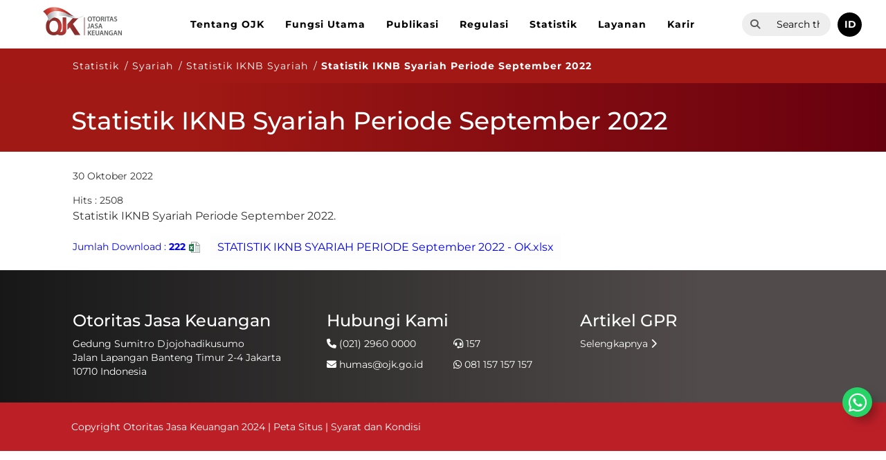

--- FILE ---
content_type: text/html; charset=utf-8
request_url: https://www.ojk.go.id/id/kanal/syariah/data-dan-statistik/iknb-syariah/Pages/Statistik-IKNB-Syariah-Periode-September-2022.aspx
body_size: 224180
content:

<!DOCTYPE html >
<html dir="ltr" lang="en-US">
<head><meta http-equiv="X-UA-Compatible" content="IE=10" /><meta http-equiv="X-UA-Compatible" content="ie=edge" /><meta name="GENERATOR" content="Microsoft SharePoint" /><meta http-equiv="Content-type" content="text/html; charset=utf-8" /><meta http-equiv="Expires" content="0" /><meta charset="UTF-8" /><meta name="viewport" content="width=device-width, user-scalable=no, initial-scale=1.0, maximum-scale=1.0, minimum-scale=1.0" /><link rel="shortcut icon" href="/Style%20Library/ojk/img/favicon.ico" type="image/x-icon" /><link rel="icon" href="/Style%20Library/ojk/img/favicon.ico" type="image/x-icon" /><title>
	Statistik IKNB Syariah Periode September 2022
</title>
    
    
    
    
    
    
    
    
    
    
    
    
    
    
    
    
    
    
    
    
    
    
    
    
    
    
    
    
    
    
    
    
    
    
    
    
    
    
    
    
    
    
    
    
    
    
    
    
    
    
    
    
    
    
    
    
    
    
    
    
    
    
    
    
    
    
    
    
    
    
    
    
    
    
    
    
    
    
    
    
    
    
    
    
    
    
    
    
    
    
    
    
    
    
    
    
    
    
    
    
    
    
    
    
    
    
    
    
    
    
    
    
    
    
    
    
    
    
    
    
    
    
    
    
    
    
    
    
    
    
    
    
    
    
    
    
    
    
    
    
    
    
    
    
    
    
    
    
    
    
    
    
    
    
    
    
    
    
    
    
    
    
    
    
    
    
    
    
    
    
    
    
    
    
    
    
    
    
    
    
    
    
    
    
    
    
    
    
    
    
    
    
    
    
    
    
    
    
    
    
    
    
    
    
    
    
    
    
    
    
    
    
    
    
    
    
    
    
    
    
    
    
    
    
    
    
    
    
    
    
    
    
    
    
    
    
    
    
    
    
    
    
    
    
    
    
    
    
    
    
    
    
    
    
    
    
    
    
    
    
    
    
    
    
    
    
    
    
    
    
    
    
    
    
    
    
    
    
    
    
    
    
    
    
    
    
    
    
    
    
    
    
    
    
    
    
    
    
    
    
    
    
    
    
    
    
    
    
    
    
    
    
    
    
    
    
    
    
    
    
    
    
    
    
    
    
    
    
    
    
    
    
    
    
    
    
    
    
    
    
    
    
    
    
    
    
    
    
    
    
    
    
    
    
    
    
    
    
    
    
    
    
    
    
    
    
    
    
    
    
    
    
    
    
    
    
    
    
    
    
    
    
    
    
    
    
    
    
    
    
    
    
    
    
    
    
    
    
    
    
    
    
    
    
    
    
    
    
    
    
    
    
    
    
    
    
    
    
    
    
    
    
    
    
    
    
    
    
    
    
    
    
    
    
    
    
    
    
    
    
    
    
    
    
    
    
    
    
    
    
    
    
    
    
    
    
    
    
    
    
    
    
    
    
    
    
    
    
    
    
    
    
    
    
    
    
    
    
    
    
    
    
    
    
    
    
    
    
    
    
    
    
    
    
    
    
    
    
    
    
    
    
    
    
    
    
    
    
    
    
    
    <link id="CssLink-6401e48516ac4d0687f279e69145db8c" rel="stylesheet" type="text/css" href="/_layouts/15/1033/styles/Themable/corev15.css?rev=gw7AT11KH1bivxnV9cRS%2Bg%3D%3DTAG0"/>
<style id="SPThemeHideForms" type="text/css">body {opacity:0 !important}</style><link rel="stylesheet" href="/_catalogs/masterpage/responsive-master/style.css" /><link rel="stylesheet" href="/_catalogs/masterpage/responsive-master/slick/slick.css" />
    
    
    
    
    
    
    
    
    
    
    
    
    
    
    
    
    
    
    
    
    
    
    
    
    
    
    
    
    
    
    
    
    
    
    
    
    
    
    
    
    
    
    
    
    
    
    
    
    
    
    
    
    
    
    
    
    
    
    
    
    
    
    
    
    
    
    
    
    
    
    
    
    
    
    
    
    
    
    
    
    
    
    
    
    
    
    
    
    
    
    
    
    
    
    
    
    
    
    
    
    
    
    
    
    
    
    
    
    
    
    
    
    
    
    
    
    
    
    
    
    
    
    
    
    
    
    
    
    
    
    
    
    
    
    
    
    
    
    
    
    
    
    
    
    
    
    
    
    
    
    
    
    
    
    
    
    
    
    
    
    
    
    
    
    
    
    
    
    
    
    
    
    
    
    
    
    
    
    
    
    
    
    
    
    
    
    
    
    
    
    
    
    
    
    
    
    
    
    
    
    
    
    
    
    
    
    
    
    
    
    
    
    
    
    
    
    
    
    
    
    
    
    
    
    
    
    
    
    
    
    
    
    
    
    
    
    
    
    
    
    
    
    
    
    
    
    
    
    
    
    
    
    
    
    
    
    
    
    
    
    
    
    
    
    
    
    
    
    
    
    
    
    
    
    
    
    
    
    
    
    
    
    
    
    
    
    
    
    
    
    
    
    
    
    
    
    
    
    
    
    
    
    
    
    
    
    
    
    
    
    
    
    
    
    
    
    
    
    
    
    
    
    
    
    
    
    
    
    
    
    
    
    
    
    
    
    
    
    
    
    
    
    
    
    
    
    
    
    
    
    
    
    
    
    
    
    
    
    
    
    
    
    
    
    
    
    
    
    
    
    
    
    
    
    
    
    
    
    
    
    
    
    
    
    
    
    
    
    
    
    
    
    
    
    
    
    
    
    
    
    
    
    
    
    
    
    
    
    
    
    
    
    
    
    
    
    
    
    
    
    
    
    
    
    
    
    
    
    
    
    
    
    
    
    
    
    
    
    
    
    
    
    
    
    
    
    
    
    
    
    
    
    
    
    
    
    
    
    
    
    
    
    
    
    
    
    
    
    
    
    
    
    
    
    
    
    
    
    
    
    
    
    
    
    
    
    
    
    
    
    
    
    
    
    
    
    
    
    
    
    
    
    
    
    
    
    
    
    
    
    
    <script type="text/javascript">// <![CDATA[ 

var g_SPOffSwitches={};
// ]]>
</script>
<script type="text/javascript" src="/_layouts/15/1033/initstrings.js?rev=PwfqGMCAYeGaq4UXoAzNyA%3D%3DTAG0"></script>
<script type="text/javascript" src="/_layouts/15/init.js?rev=eNY6RgSeevV8DYnvPSc4RQ%3D%3DTAG0"></script>
<script type="text/javascript" src="/_layouts/15/theming.js?rev=SuLUbbwTXcxFWOWLFUsOkw%3D%3DTAG0"></script>
<script type="text/javascript" src="/ScriptResource.axd?d=NJmAwtEo3Ipnlaxl6CMhvueSrNw--ziHLc8e6aCtt7C5_rqfXbMZGdqOzhdhrgBc2gzmSBQO48MRGtU6cauYOLFt-NY8tQIKidaRAt4CQ71KlvPUsprGOJ1WuJw4TR_WGn09xJs_-RK_8NXYo8N-Z42u5gtE0d9xMGH5wAfbL2I1&amp;t=583299c4"></script>
<script type="text/javascript" src="/_layouts/15/blank.js?rev=URlNpKF%2FeY%2F30zYuJsQJWw%3D%3DTAG0"></script>
<script type="text/javascript" src="/ScriptResource.axd?d=dwY9oWetJoJoVpgL6Zq8OHyntTglmNaVI_IhfX1YCGZF4pWIK-YZfPrycCI0t7qlNn7d5RIEnQqSDF4S2bDlawEaQqHqVl0u-rjGjc1r0npStRDjlBHZgnVpioKaBHtft-HWpa4mSLW4b9GXZSIsxSrP-Lz45HtRdMJymcF0-eg1&amp;t=583299c4"></script>
<script type="text/javascript">RegisterSod("require.js", "\u002f_layouts\u002f15\u002frequire.js?rev=bv3fWJhk0uFGpVwBxnZKNQ\u00253D\u00253DTAG0");</script>
<script type="text/javascript">RegisterSod("strings.js", "\u002f_layouts\u002f15\u002f1033\u002fstrings.js?rev=tob137cgLCsvzDNjZIOCNQ\u00253D\u00253DTAG0");</script>
<script type="text/javascript">RegisterSod("sp.res.resx", "\u002f_layouts\u002f15\u002f1033\u002fsp.res.js?rev=FnWveYddVjlqQYS2ZBOOzA\u00253D\u00253DTAG0");</script>
<script type="text/javascript">RegisterSod("sp.runtime.js", "\u002f_layouts\u002f15\u002fsp.runtime.js?rev=ByIqGiKkMNmRGM5lEOj8iw\u00253D\u00253DTAG0");RegisterSodDep("sp.runtime.js", "sp.res.resx");</script>
<script type="text/javascript">RegisterSod("sp.js", "\u002f_layouts\u002f15\u002fsp.js?rev=Cnlpf9SuIvMhXHLBRnphlQ\u00253D\u00253DTAG0");RegisterSodDep("sp.js", "sp.runtime.js");RegisterSodDep("sp.js", "sp.ui.dialog.js");RegisterSodDep("sp.js", "sp.res.resx");</script>
<script type="text/javascript">RegisterSod("sp.init.js", "\u002f_layouts\u002f15\u002fsp.init.js?rev=3vinTrMBWZR85mpfGSXEGg\u00253D\u00253DTAG0");</script>
<script type="text/javascript">RegisterSod("sp.ui.dialog.js", "\u002f_layouts\u002f15\u002fsp.ui.dialog.js?rev=nU8lisfIDf2Q8fmYh3DjtA\u00253D\u00253DTAG0");RegisterSodDep("sp.ui.dialog.js", "sp.init.js");RegisterSodDep("sp.ui.dialog.js", "sp.res.resx");</script>
<script type="text/javascript">RegisterSod("core.js", "\u002f_layouts\u002f15\u002fcore.js?rev=Q\u00252Bv2SEgWzqYVFrCfQv\u00252BHVQ\u00253D\u00253DTAG0");RegisterSodDep("core.js", "strings.js");</script>
<script type="text/javascript">RegisterSod("menu.js", "\u002f_layouts\u002f15\u002fmenu.js?rev=BnpF\u00252FRVtMPoNL8M\u00252FY\u00252B8\u00252B1g\u00253D\u00253DTAG0");</script>
<script type="text/javascript">RegisterSod("mQuery.js", "\u002f_layouts\u002f15\u002fmquery.js?rev=OKZV6MX\u00252BoCtXs6DUN\u00252Bhikg\u00253D\u00253DTAG0");</script>
<script type="text/javascript">RegisterSod("callout.js", "\u002f_layouts\u002f15\u002fcallout.js?rev=i\u00252F1Kzzk4sTGWcYpIMBINlg\u00253D\u00253DTAG0");RegisterSodDep("callout.js", "strings.js");RegisterSodDep("callout.js", "mQuery.js");RegisterSodDep("callout.js", "core.js");</script>
<script type="text/javascript">RegisterSod("sp.core.js", "\u002f_layouts\u002f15\u002fsp.core.js?rev=ZEKHdKAhU4LsG9m4XVMimA\u00253D\u00253DTAG0");RegisterSodDep("sp.core.js", "strings.js");RegisterSodDep("sp.core.js", "sp.init.js");RegisterSodDep("sp.core.js", "core.js");</script>
<script type="text/javascript">RegisterSod("clienttemplates.js", "\u002f_layouts\u002f15\u002fclienttemplates.js?rev=4uJufZBx0dbIR3tibu04lg\u00253D\u00253DTAG0");</script>
<script type="text/javascript">RegisterSod("sharing.js", "\u002f_layouts\u002f15\u002fsharing.js?rev=X6zQljhXRltuWURAiXBKfA\u00253D\u00253DTAG0");RegisterSodDep("sharing.js", "strings.js");RegisterSodDep("sharing.js", "mQuery.js");RegisterSodDep("sharing.js", "clienttemplates.js");RegisterSodDep("sharing.js", "core.js");</script>
<script type="text/javascript">RegisterSod("suitelinks.js", "\u002f_layouts\u002f15\u002fsuitelinks.js?rev=NrKl1c97bOd57rGj2pLDqQ\u00253D\u00253DTAG0");RegisterSodDep("suitelinks.js", "strings.js");RegisterSodDep("suitelinks.js", "core.js");</script>
<script type="text/javascript">RegisterSod("clientrenderer.js", "\u002f_layouts\u002f15\u002fclientrenderer.js?rev=UxaN1wbANJEJcX72tm0MuA\u00253D\u00253DTAG0");</script>
<script type="text/javascript">RegisterSod("srch.resources.resx", "\u002f_layouts\u002f15\u002f1033\u002fsrch.resources.js?rev=vZPcBJM2l80oZNzRUCRQ4g\u00253D\u00253DTAG0");</script>
<script type="text/javascript">RegisterSod("search.clientcontrols.js", "\u002f_layouts\u002f15\u002fsearch.clientcontrols.js?rev=sKBoHACJfG4csFK6QSXfgg\u00253D\u00253DTAG0");RegisterSodDep("search.clientcontrols.js", "sp.init.js");RegisterSodDep("search.clientcontrols.js", "clientrenderer.js");RegisterSodDep("search.clientcontrols.js", "srch.resources.resx");</script>
<script type="text/javascript">RegisterSod("userprofile", "\u002f_layouts\u002f15\u002fsp.userprofiles.js?rev=J0M1pzLkfDXcJflabMvTYA\u00253D\u00253DTAG0");RegisterSodDep("userprofile", "sp.runtime.js");</script>
<script type="text/javascript">RegisterSod("followingcommon.js", "\u002f_layouts\u002f15\u002ffollowingcommon.js?rev=DTAN2i2dfIEQ9bvbLlt7dA\u00253D\u00253DTAG0");RegisterSodDep("followingcommon.js", "strings.js");RegisterSodDep("followingcommon.js", "sp.js");RegisterSodDep("followingcommon.js", "userprofile");RegisterSodDep("followingcommon.js", "core.js");RegisterSodDep("followingcommon.js", "mQuery.js");</script>
<script type="text/javascript">RegisterSod("profilebrowserscriptres.resx", "\u002f_layouts\u002f15\u002f1033\u002fprofilebrowserscriptres.js?rev=qwf69WaVc1mYlJLXqmZmVA\u00253D\u00253DTAG0");</script>
<script type="text/javascript">RegisterSod("sp.ui.mysitecommon.js", "\u002f_layouts\u002f15\u002fsp.ui.mysitecommon.js?rev=kg77pl8RxKW1AyiZcNnA5g\u00253D\u00253DTAG0");RegisterSodDep("sp.ui.mysitecommon.js", "sp.init.js");RegisterSodDep("sp.ui.mysitecommon.js", "sp.runtime.js");RegisterSodDep("sp.ui.mysitecommon.js", "userprofile");RegisterSodDep("sp.ui.mysitecommon.js", "profilebrowserscriptres.resx");</script>
<script type="text/javascript">RegisterSod("browserScript", "\u002f_layouts\u002f15\u002fie55up.js?rev=zWbxi4Y73YvHHm6m9CuJNQ\u00253D\u00253DTAG0");RegisterSodDep("browserScript", "strings.js");</script>
<script type="text/javascript">RegisterSod("inplview", "\u002f_layouts\u002f15\u002finplview.js?rev=yykSz\u00252FoU3ysNNQthWKV3hg\u00253D\u00253DTAG0");RegisterSodDep("inplview", "strings.js");RegisterSodDep("inplview", "core.js");RegisterSodDep("inplview", "clienttemplates.js");RegisterSodDep("inplview", "sp.js");</script>
<link type="text/xml" rel="alternate" href="/id/kanal/syariah/data-dan-statistik/iknb-syariah/_vti_bin/spsdisco.aspx" />
    
    <script src="/_catalogs/masterpage/responsive-master/js/jquery-3.7.1.min.js"></script>
    <script src="/_catalogs/masterpage/responsive-master/slick/slick.min.js"></script>
    <script src="/_catalogs/masterpage/responsive-master/site.js"></script>
    <script src="/_catalogs/masterpage/responsive-master/js/bootstrap.min.js"></script>
    <script src="/_catalogs/masterpage/responsive-master/masterpage.js"></script>

    
    <script type="text/javascript" src="https://widget.kominfo.go.id/gpr-widget-kominfo.min.js"></script>
    


    
    
	<style type="text/css">
		.ms-rtestate-field img{
		    width: 100% !important;
		}
		.ms-rtestate-field a > img{
		    width: unset !important;
		}
		.download-number{
			color: blue;
		}
		#div-download-counter input{
			color:blue;
		}
		.ms-rtestate-field a{
			color:blue;	
		}
		.attachments a{
			font-size: 1.2rem;
		}
	
		input[type=button], input[type=reset], input[type=submit], button {
			font-size:16px !important;border: 0px;font-family:Montserrat, serif !important;
		}

	
	</style>
    <script type="text/javascript">
        function search(keyword) {
            if (event.keyCode == 13) {
                window.location.href = "/_layouts/15/osssearchresults.aspx?k=" + keyword.value;
            }
        }

        function pageLoad() {
            $('.title-in').html($('.title-in').html().replace('&nbsp;', ''));
            var inDesignMode = document.forms[MSOWebPartPageFormName].MSOLayout_InDesignMode.value;
			if (inDesignMode != "1")
			{
				$('.title-in').hide();				
			}

        }

        $(document).ready(function () {
        	//$('#div-download-counter').hide();
        	let element = $('#ctl00_PlaceHolderMain_ctl05__ControlWrapper_RichHtmlField #ctl00_PlaceHolderMain_ctl05_RichHtmlField');
        	if(element.length ==0){
        	
        	$('#ctl00_PlaceHolderMain_ctl05__ControlWrapper_RichHtmlField').hide();
            $('#ctl00_PlaceHolderMain_ctl06__ControlWrapper_RichHtmlField').hide();
			$('#ctl00_PlaceHolderMain_ctl07__ControlWrapper_RichHtmlField').hide();
			$('#ctl00_PlaceHolderMain_ctl08__ControlWrapper_RichHtmlField').hide();
			$('#ctl00_PlaceHolderMain_ctl09__ControlWrapper_RichHtmlField').hide();

        	}
        	$('.attachments a').prop('target', '_blank');
            var currentBreadCrumbNode = $('li.s4-breadcrumbCurrentNode');
            var parentBreadCrumbNode = currentBreadCrumbNode.parent().parent();
            parentBreadCrumbNode.find('ul').hide();
            parentBreadCrumbNode.find('li').addClass('s4-breadcrumbCurrentNode');
            parentBreadCrumbNode.find('a').addClass('s4-breadcrumbCurrentNode');

            var tanggalTemp = $("div#ctl00_PlaceHolderMain_CommentModePanelArticleDateText").text().replace(',','');            
            var tanggalArr = tanggalTemp.split(' ');
            tanggalArr[0] = tanggalArr[0].toLowerCase();
            
            var cUrl = document.URL;
			if (cUrl.indexOf('/id/') > 0) {
				
				if(tanggalArr[0].includes("january"))tanggalArr[0] = tanggalArr[0].replace("january", "Januari");
				else if(tanggalArr[0].includes("jan"))tanggalArr[0] = tanggalArr[0].replace("jan", "Januari");
				if(tanggalArr[0].includes("february"))tanggalArr[0] = tanggalArr[0].replace("february", "Februari");
				else if(tanggalArr[0].includes("feb"))tanggalArr[0] = tanggalArr[0].replace("feb", "Februari");
				if(tanggalArr[0].includes("march"))tanggalArr[0] = tanggalArr[0].replace("march", "Maret");
				else if(tanggalArr[0].includes("mar"))tanggalArr[0] = tanggalArr[0].replace("mar", "Maret");
				if(tanggalArr[0].includes("april"))tanggalArr[0] = tanggalArr[0].replace("april", "April");
				else if(tanggalArr[0].includes("apr"))tanggalArr[0] = tanggalArr[0].replace("apr", "April");
				if(tanggalArr[0].includes("may"))tanggalArr[0] = tanggalArr[0].replace("may", "Mei");
				else if(tanggalArr[0].includes("may"))tanggalArr[0] = tanggalArr[0].replace("may", "Mei");
				if(tanggalArr[0].includes("june"))tanggalArr[0] = tanggalArr[0].replace("june", "Juni");
				else if(tanggalArr[0].includes("jun"))tanggalArr[0] = tanggalArr[0].replace("jun", "Juni");
				if(tanggalArr[0].includes("july"))tanggalArr[0] = tanggalArr[0].replace("july", "Juli");
				else if(tanggalArr[0].includes("jul"))tanggalArr[0] = tanggalArr[0].replace("jul", "Juli");
				if(tanggalArr[0].includes("august"))tanggalArr[0] = tanggalArr[0].replace("august", "Agustus");
				else if(tanggalArr[0].includes("aug"))tanggalArr[0] = tanggalArr[0].replace("aug", "Agustus");
				if(tanggalArr[0].includes("september"))tanggalArr[0] = tanggalArr[0].replace("september", "September");
				else if(tanggalArr[0].includes("sep"))tanggalArr[0] = tanggalArr[0].replace("sep", "September");
				if(tanggalArr[0].includes("october"))tanggalArr[0] = tanggalArr[0].replace("october", "Oktober");
				else if(tanggalArr[0].includes("oct"))tanggalArr[0] = tanggalArr[0].replace("oct", "Oktober");
				if(tanggalArr[0].includes("november"))tanggalArr[0] = tanggalArr[0].replace("november", "November");
				else if(tanggalArr[0].includes("nov"))tanggalArr[0] = tanggalArr[0].replace("nov", "November");
				if(tanggalArr[0].includes("december"))tanggalArr[0] = tanggalArr[0].replace("december", "Desember");
				else if(tanggalArr[0].includes("dec"))tanggalArr[0] = tanggalArr[0].replace("dec", "Desember");
				
				var tanggalNew = tanggalArr[1] + " " + tanggalArr[0] + " " + tanggalArr[2];
                $("div#ctl00_PlaceHolderMain_CommentModePanelArticleDateText").text(tanggalNew);
			}
			else{
				if(tanggalArr[0].includes("january"))tanggalArr[0] = tanggalArr[0].replace("january", "January");
				else if(tanggalArr[0].includes("jan"))tanggalArr[0] = tanggalArr[0].replace("jan", "January");
				if(tanggalArr[0].includes("february"))tanggalArr[0] = tanggalArr[0].replace("february", "February");
				else if(tanggalArr[0].includes("feb"))tanggalArr[0] = tanggalArr[0].replace("feb", "February");
				if(tanggalArr[0].includes("march"))tanggalArr[0] = tanggalArr[0].replace("march", "March");
				else if(tanggalArr[0].includes("mar"))tanggalArr[0] = tanggalArr[0].replace("mar", "March");
				if(tanggalArr[0].includes("april"))tanggalArr[0] = tanggalArr[0].replace("april", "April");
				else if(tanggalArr[0].includes("apr"))tanggalArr[0] = tanggalArr[0].replace("apr", "April");
				if(tanggalArr[0].includes("may"))tanggalArr[0] = tanggalArr[0].replace("may", "May");
				else if(tanggalArr[0].includes("may"))tanggalArr[0] = tanggalArr[0].replace("may", "May");
				if(tanggalArr[0].includes("june"))tanggalArr[0] = tanggalArr[0].replace("june", "June");
				else if(tanggalArr[0].includes("jun"))tanggalArr[0] = tanggalArr[0].replace("jun", "June");
				if(tanggalArr[0].includes("july"))tanggalArr[0] = tanggalArr[0].replace("july", "July");
				else if(tanggalArr[0].includes("jul"))tanggalArr[0] = tanggalArr[0].replace("jul", "July");
				if(tanggalArr[0].includes("august"))tanggalArr[0] = tanggalArr[0].replace("august", "August");
				else if(tanggalArr[0].includes("aug"))tanggalArr[0] = tanggalArr[0].replace("aug", "August");
				if(tanggalArr[0].includes("september"))tanggalArr[0] = tanggalArr[0].replace("september", "September");
				else if(tanggalArr[0].includes("sep"))tanggalArr[0] = tanggalArr[0].replace("sep", "September");
				if(tanggalArr[0].includes("october"))tanggalArr[0] = tanggalArr[0].replace("october", "October");
				else if(tanggalArr[0].includes("oct"))tanggalArr[0] = tanggalArr[0].replace("oct", "October");
				if(tanggalArr[0].includes("november"))tanggalArr[0] = tanggalArr[0].replace("november", "November");
				else if(tanggalArr[0].includes("nov"))tanggalArr[0] = tanggalArr[0].replace("nov", "November");
				if(tanggalArr[0].includes("december"))tanggalArr[0] = tanggalArr[0].replace("december", "December");
				else if(tanggalArr[0].includes("dec"))tanggalArr[0] = tanggalArr[0].replace("dec", "December");

				var tanggalNew = tanggalArr[0] + " " + tanggalArr[1] + ", " + tanggalArr[2];
                $("div#ctl00_PlaceHolderMain_CommentModePanelArticleDateText").text(tanggalNew);

			}        
			});


    </script>
    

    <link rel="canonical" href="https://ojk.go.id:443/id/kanal/syariah/data-dan-statistik/iknb-syariah/Pages/Statistik-IKNB-Syariah-Periode-September-2022.aspx" />
    
    
    <span id="DeltaSPWebPartManager">
    
    </span>
    

    
    <style type="text/css">
    #home-tabs-container .nav li a:focus {
	    outline: unset !important;
	}

    #home-tabs-container .nav li a, #home-tabs-container .nav li a:hover, #home-tabs-container .nav li a:visited {
    	border: none !important;
    }
    .slider-btn .btn:hover{
		color:white;
	}
	@media screen and (max-width: 695px) {
	    #advanceLink {
	        top: 170px !important;
	    }
	}
    @media (max-width: 767px) {
	    .menu-editor-link {
	        float:left !important;
	        margin-left:0px !important;
	        margin-top:10px !important;
	        margin-right: 10px !important
	    }
    }
    @media (max-width: 1242px){
		#masterpage-top-navbar{
			overflow-y: scroll;
			max-height: 80%
		}
	}
	#PageLinkNext {
		box-sizing:content-box;
	}
	#PageLinkPrev {
		box-sizing:content-box;
	}

	#UpScopeLinkTop{
		display: none!important;
	}

	#NoResult
	{
		display: none;
	}
	
	.ms-srch-result #ResultFooter
	{
		display: none;
	}
	
	#advanceLink 
	{
	    margin-bottom: 10px;
	    display: inline-block;
	    color: #9e1e21;
	    font-size: 18px;
	    position: absolute;
	    top: 150px;
	}
	
	.ms-srch-result #ResultHeader{
		display: none;
	}
	.ms-srch-result #Paging
	{
	    text-align: left;
	}
	.ms-srch-resultHover:hover
	{
	    background: #f8f8f8 !important;
	}
    /*.userway_buttons_wrapper {
    
     bottom: 22px !important; 
     left: calc(100vw - 13px) !important; 
    }*/
    a.menu-editor-link{
		color: #fff;
	    font-size: 11px;
	    padding: 5px 10px;
	    border-radius: 3px;
	    border: 1px solid #ccc;
	    margin-bottom: 0;
	    /*margin-top: 15px;*/
	    float: right;
	    margin-left: 10px;
	}
    
	#gpr-kominfo-widget-container{
		background:none !important;
	}
	#gpr-kominfo-widget-container.gpr-kominfo-widget-container-custom {
	    border-top: none!important;
	    /*background: #01347c!important;*/
	    width: 100%!important;
	    /* min-width:200px!important; */
	    /* max-width:786px!important; */
	}

	.gpr-kominfo-widget-container-custom #gpr-kominfo-widget-footer,.gpr-kominfo-widget-container-custom #gpr-kominfo-widget-header {
	    display: none
	}
	
	.gpr-kominfo-widget-container-custom #gpr-kominfo-widget-body {
	    background: transparent !important;
	    padding: 0!important;
	    margin: 0!important;
	    word-wrap: break-word!important;
	    border-radius: 0!important;
	    height: 152px;
	    overflow: hidden
	}
	
	.gpr-kominfo-widget-container-custom #gpr-kominfo-widget-list {
	    margin: 0!important;
	    padding: 0!important;
	    border: 0!important
	}
	
	.gpr-kominfo-widget-container-custom li.gpr-kominfo-widget-list-item {
	    font-weight: 400!important;
	    font-size: 14px!important;
	    line-height: 24px!important;
	    padding-bottom: 16px!important;
	    border-bottom: 1px solid #fff!important;
	    margin-bottom: 16px!important;
	    padding-left: 0!important;
	    padding-top: 0!important;
	    background: none!important
	}
	
	.gpr-kominfo-widget-container-custom li.gpr-kominfo-widget-list-item:last-child {
	    margin-bottom: 0!important
	}
	
	.gpr-kominfo-widget-container-custom li.gpr-kominfo-widget-list-item a {
	    text-decoration: none!important;
	    color: #fff!important
	}
	
	.gpr-kominfo-widget-container-custom li.gpr-kominfo-widget-list-item a:hover {
	    color: #eee!important
	}
	
	.gpr-kominfo-widget-container-custom li.gpr-kominfo-widget-list-item .small,.gpr-kominfo-widget-container-custom li.gpr-kominfo-widget-list-item small {
	    color: #fff!important
	}
	
	.gpr-kominfo-widget-container-custom li.gpr-kominfo-widget-list-item p.testing {
	    background-color: #000!important;
	    margin-top: 0!important;
	    margin-bottom: -2px!important
	}
	
	.gpr-kominfo-widget-container-custom .gpr-kominfo-align-left {
	    float: right!important;
	    font-size: 12px!important;
	    line-height: 16px!important
	}
	
	.gpr-kominfo-widget-container-custom .gpr-kominfo-align-left b {
	    font-weight: 400!important
	}
	
	.gpr-kominfo-widget-container-custom .gpr-kominfo-align-right {
	    float: left!important;
	    padding-right: 20px!important;
	    font-size: 12px!important;
	    font-weight: 400!important;
	    line-height: 16px!important
	}
	
	.gpr-kominfo-widget-container-custom .gpr-kominfo-clear-fix {
	    clear: both!important
	}
	
	.gpr-kominfo-widget-container-custom .gpr-small-date {
	    font-size: 12px!important;
	    font-weight: 400!important;
	    line-height: 16px!important
	}
    
    </style>    
    
<meta name="keywords" content="Statistik IKNB Syariah Periode September 2022" /><meta name="description" content="​Statistik IKNB Syariah Periode September 2022." /></head>
<body onhashchange="if (typeof(_spBodyOnHashChange) != 'undefined') _spBodyOnHashChange();">

<div id="imgPrefetch" style="display:none">
<img src="/_layouts/15/images/spcommon.png?rev=44" />
</div>
<form method="post" action="./Statistik-IKNB-Syariah-Periode-September-2022.aspx" onsubmit="javascript:return WebForm_OnSubmit();" id="aspnetForm">
<div class="aspNetHidden">
<input type="hidden" name="_wpcmWpid" id="_wpcmWpid" value="" />
<input type="hidden" name="wpcmVal" id="wpcmVal" value="" />
<input type="hidden" name="MSOWebPartPage_PostbackSource" id="MSOWebPartPage_PostbackSource" value="" />
<input type="hidden" name="MSOTlPn_SelectedWpId" id="MSOTlPn_SelectedWpId" value="" />
<input type="hidden" name="MSOTlPn_View" id="MSOTlPn_View" value="0" />
<input type="hidden" name="MSOTlPn_ShowSettings" id="MSOTlPn_ShowSettings" value="False" />
<input type="hidden" name="MSOGallery_SelectedLibrary" id="MSOGallery_SelectedLibrary" value="" />
<input type="hidden" name="MSOGallery_FilterString" id="MSOGallery_FilterString" value="" />
<input type="hidden" name="MSOTlPn_Button" id="MSOTlPn_Button" value="none" />
<input type="hidden" name="__EVENTTARGET" id="__EVENTTARGET" value="" />
<input type="hidden" name="__EVENTARGUMENT" id="__EVENTARGUMENT" value="" />
<input type="hidden" name="__REQUESTDIGEST" id="__REQUESTDIGEST" value="noDigest" />
<input type="hidden" name="MSOSPWebPartManager_DisplayModeName" id="MSOSPWebPartManager_DisplayModeName" value="Browse" />
<input type="hidden" name="MSOSPWebPartManager_ExitingDesignMode" id="MSOSPWebPartManager_ExitingDesignMode" value="false" />
<input type="hidden" name="MSOWebPartPage_Shared" id="MSOWebPartPage_Shared" value="" />
<input type="hidden" name="MSOLayout_LayoutChanges" id="MSOLayout_LayoutChanges" value="" />
<input type="hidden" name="MSOLayout_InDesignMode" id="MSOLayout_InDesignMode" value="" />
<input type="hidden" name="_wpSelected" id="_wpSelected" value="" />
<input type="hidden" name="_wzSelected" id="_wzSelected" value="" />
<input type="hidden" name="MSOSPWebPartManager_OldDisplayModeName" id="MSOSPWebPartManager_OldDisplayModeName" value="Browse" />
<input type="hidden" name="MSOSPWebPartManager_StartWebPartEditingName" id="MSOSPWebPartManager_StartWebPartEditingName" value="false" />
<input type="hidden" name="MSOSPWebPartManager_EndWebPartEditing" id="MSOSPWebPartManager_EndWebPartEditing" value="false" />
<input type="hidden" name="__VIEWSTATE" id="__VIEWSTATE" value="l/GgzMcqkgMc4Y/sxMKjU6+1wk9Os8+QWR3a2cAFu3f+VDU44bunrbqxSFyAD5BMTsMpD5uHwnnHdRI4Ci2ISgvMdk2bkRC9cNS7q0pNU0vPBn3PGyQ0SFkp+GQN0msFG0odL2IB64S2UZFOH5kYP9MeZQEq9PRwjYvNT+F+6o1Xetn+WR2sn4EE1mAEHmuAN7FaXM845LCMUcZkOv/1DVtEzZMWyaZsuyGM7SdWgki7Q2TuGtueNymDFmMEoizEZ04p3Q7PVClE5KETKbcz9uTqa9jKFBGrbQrDUJf4zYx4UE2QW4uRfxfnUmxdCn0Ji91Rep8gLk/Y/bOxPBp0dA/wVHKAfCuurPf+8bvzvzVwX0tX/TePKaxq+phYZSf8sEPvIbj6QntcE6nTo55sJ/N7eIGC3ts1A+0zxuAVVgbJUZ0IWZ10QsS4G7fantKI/[base64]/MQyRcTs72dPap4yGx3qarSB/Arc++zaJOr9zzngvxaiEaU5J1SgIcMhNMXnmLX5qzq/YI6FJHuJ3Zcaeyq+N1SsP5mXyKf2lEK+6CqGIKptvKUfxebY9mI6ZYXWJvWo0ELAqckHSPTIC/Xl21FvWaITzqfWWgNlqiPp1wqnLJLmrYgluBZD3DIX4Gaje1RtR/zT+eEl1roLpzV87SO/DisN8v8KWZIgLvmuCtoLAhXlEhT0FLwxwSXRsf4Mu7Vefs5fhR6xsenxKmio06uqmTFPqcKm+R7mjFbv5x7j1FPXAyAdy6YpE3W9DZieJRnluXDzN6mrh/rD3PjXUzjk9s85TdlzR5XKyEl/6rqUSKEGigPy4BAvGFcWWLQcNXml6X+ABymqk8szaAnGgSReEkw7CETKOR38jfc79yFsekpXIa2G+GwR1/rJABH+CZH7qM5SmjhQVVYL9nT1a9lmPm5A6IrDV4UfG1DbI/7TwXF6h7BPiRbc3+gCiOhdKrmutjcKtk0gHoVW5THgky3hvhDve6WL7HUEYVJNonNylZ+hreOMlyl0QbvKmPdUOfyzkq9xx9G4XhjmVhcXUWPAn2hhGqJv2bWT/zgJpPmu7sbIAATLoxUHC5SwXZai/bsifcFe9tHyF59FQZs9tb9OChFfQQGnDOVWGd3rScn3wFs/BL6nG4bbT3yTjkLUcYKXgbPcBc5graNePptMDrJfbyxF8b9x/ElnFPQGb1ueOY2mOlr67WO1/[base64]/Q4mTaQcq7Xzd4EOatkt9nwgn3l22uP0uV6890pNeRjtQyxHHN+K77UmGc1RLRfFhXmLoe9EDvN7aBKOXZYR/VdS+IcsFzrDkGH1E1fRalhbfQmKiilLQia1hg+LHJskMeLAKDcbb+t5+uJiSql8m7bm0gjVJH7AGfXkNTz0zDvE4a4LcQe0mcJG6kjSSXBNtI/+JrqzkQpNw0aoFHZfmrLDdi/HKIHinXdBQZQASyNw6zjZTavFnadDLgeKhdEzi7vfhDbdlKfLPX797MG/bJKrZGLYrf9sz/lw+oG/SZKsMZYOfYdLxhCuOurkzmfOesq/aIi2EgVNiMdukhgIkeI8QSL8bdI1ZDrkZ/oiHo3yuxzVSKrZbZSeA7g27bqulDJ1WCTf9ixiHn818YUzyaUP8MtSIgv3r/[base64]/ogK0WxwuLP17hFxila/AFTkQ/uZx5W9I7ffc5QnSu4xzo7j8B8BNjgQsO9cK5ZuYfYwFj2iYv+jf9ErVwoJSWqXMuxBzQclwmNIXj893RUX3LUOYR2x/enuq//9jlC/deSsbLWFPOuybu5qxnPAjFlrPd9Hv/K0qzkgOVJ7UlM0jFur/YfMoRrYVuaUYmMur+PJuCINzgPV+TyjLL1KbpRjTRvdXb+TB5fWJ3wCHxWndJOJjCwPzKM/AEyOO5la0ln2+pWDF3+oyF9ZdKodZLcyC4XPFzGSYxOY6qqHrlPgYdSMfmYlQ0PnpHyB57qFgLsMWWTdbMtfUPRZauqflCR4Va0yIdxTubAfj7Ft86HTkIjKQ4OP9d0Ob7s2ATePnMaK09kNpPLcm8s/ZgsDWaW/ooyLwcsSB1XJqP1gLtq32L2rDEwHoZP4dxNoRAziwwIqYRL5JTp2/h5h5hhGoidjp5v/n+VvH3z0T/fmV8rscB/b76Rb20j+Gj7/g/DNXljpZ/z819NiaCgqSb6Fi4HFGyXp+9+AM0xu7U3oMjP2ftAVADmhHJuXCK17AJpZqYYd5N3fgo+yGs6beS3ObBKN8B2ie7EEv+ZIfcWdZQ5BIbnsR85yI4pOYTwt2zfqpJaiY6jivgTDcmdMDBE4tOgWnxWWlkqhqdUnTz4JVOfBCzJNRdpVLHKKh/CCwhb6sMpSlHb4Nuo/UvV3VPS3uTQdhAJP0n9I2XUwQmQaCLqs1mzCFqeSZ3oFcSPOezpV/yfVTWnrW4ng0/Rc4CuuRPDighsUOyMac76+/Nm91Q9ZTfy6RGIcYs619DMtCogsfKjEnWyA5juYz9q+LcKuHitu0LelRZojnD8vbFQGa/5xEWWhsHgxDrxtGYmRE9ap+c0ck1Qf59bZTDdVCAEjhl2xASLatWi4ek8JT8xSuUgfuCHCXrGdCi3ZuUy0wiRaLb44GPpGvuDy/SeZZdhZDC7y252Zyl2H6H7EFyV5Ikjg4vsUnZqSYa9hFhEBBWiDn+tANkLpOWZZXkHFm/XHwejUMMtVPyR0yrrrj3Ng/[base64]/b6fuGTTIncmDUQp9MuP/0FmF94g813DGpn2gBBEsMc86t9XnP8tycXzjGeX+4FTGWYHxM/O4KbMOFveuAbHc7DLI5frFba/5F5uVNwxr2mGQKhSb5Mc4YdymqnIhNcILVIrZliRs8yWKU7IoOZPPi9Z8zvhAsPjGCFBrhBI1oyJ3BvcGGZUsK4VgXfEWweIQGvNWPAoH8GM/jsUNdL5yH/7Z1S+Tmty1E0Ctt6g40TyAYsYQz2yg/hr8KSD0enwgM7mHOiVzLWvdP3Ks4z7dlYtkDKylT1kD5oBmkmBVNOB+kRPeUf8AWrImRtfbEq8tgO3hg4RtGqIvqVSvkCSxNkeeIMVqsjK0tqipFsEAJUdPj4TOcXnDvXmZfg0pzo8UmJHvVi39SYGXlbz7snxPTFxtXBru1f2NREQi5rZwBNU8cOIDwkt7/+7CsWLKdATRW2eO/PqZV9mmzQqYfhZoXuKMVJXAD5oS8xGdIobe5K29WnbgwuarleDbeTy2hVxAcXAcIaQeypRaJ8/BbIGrN2KkqOTVetIUSw7him4Wjke1r9tEDP02LaRCJ6Xa3vUbY/enWFOZTpY9ARCRH0FdK5OlPJha98T7InZ91bFsNuuk/C/+CcgG16ds9Y7cdr5h+l4cEPl4qHnwvYijz+9vv6z/3B7jkWayN/[base64]/XFqO/63vcSRbw9D2rV5qBSvEOSD23NIHDb5fxaAJJTUTjkYOnXKP0LUgPqouR8I3zlvwPyGG5AymoJxGSKEY9wrylwBwssw0VgZP6Z2qcqpVMEEdFE4jryrtLaeFYY6sPjXzcYv841GPOHQTZ16zgOPeVg0dM53mpTGm5eahFzKku1JtVBdz3CBviHru9/mDUNmFQZ6Mkm0+SmNVv2ihHpY4H2WuYWBdlre0ZpedXAP9fOmdGwJMVLQQCVRxjrQYvu3WiTWEkcmYprZ+f0c3Oz5VbD+Zv9SbPPNvXRStYII5KJmCPrGhYTjU4yFyTUnCnSZMwh7wRm3L3/2liqH/KT3Wn2slw9wDSDqnJCV/XpL+qRvRc0TDyWlyf2wAeVbrYrWwz8bbtj3/[base64]/ua1XcrZ+GFvB7YsXuVoLgBIO2xu0d/KFacWy1t3n9fMr0UWITvdWHkjPvCYoHcCgms8IDlWdPOIXLExJbh5fsuxAIJIc4egCrdhJXJ1domh84SZnBMekt6CImTh7Hjcgi+G1wKS7XK5bkiU7dXvZMG6fUuvrtfUtgt6UjQeKBK03kN5dv8SyIhIyX6Gm/vwa7BlJw6l2Wp084xapSbqBP3LoapnvQuYLdBAIVXWHkRtAK3PFc5K5U/4asdloQ0h+Sm3Z5RbE7r378CyQZviQMFGZjm720CHmBcNirxZVAds4rYt6/MbI81rxLyr39E6fDxl2lELgHbGY3wnkFA+PM6nR+MDAxCS338TqV6hGxX0Vs+FnRA8h+5jP70fxC9v0LyMRYgLtyv8hd6CrMe1TsH00DarafQATmdMPIDp2DKPh2BPH9wUv5IYgk4CPcvYe75TVNBx03ikJW6/vETjog/9Wmpi1S+q9INFI+F05aeNrU/jTBXkpvoAMT5k3Bt2Bkd/HK1TI0tSfVmcUPnz5tliIw4FtwCIsqNAhk5tGjpuOuxeRLGKlEwNeIPjKrvfCqnirv1qQKPn6Zl9HKT2rGHAygAY1ufDRQXOr2PfvWICzVnLr+z4t9rUT9yM3ixDTpUfZU7t+e47OpuuIfnR0gcrL65IyL3jYmvMBbd9sgFU/YYM53/ufWgf5WejbXdZUgkgpKtxeI97wlXOhX3rU/vTIOk3faUQoC3PlhhVMnLKkha2RdI/FwX2tyiqVbdnmCDKYfCgMuAyxOl60QBGczZuyVQm4G9BqfrHSsfrRhvU7MfxQVPPvrs+Ti+ACzMQfsocyCzb/2qRC/L9pbm6nmd8uRbSwf8J1JM+eCG2/q73s9moyIdMtV89W1fog92Fc32Pn2Fyd9jfuTQB6IyYeQPvj3H6W6wrjrHq2HygWdPJE+D2Lz8nFl7lqMJDlDE4+wSWiZM/nE7+j/x160esEaYA7MmcvI1w77Vt73+VqRS7dkHQQ7fr4G7TSBF/LTsLp6VAZJfrICefO3gCcy4PRft6j4BfhB1qq3jKUHeg31mAIGt+WcsyY6XMlvAmdPkvBUSur8jeCM63ED6AYTZ6ucziYa8iUy6FpL1WmvapAQjdkLfSyrZYaxgMk/tSdMmvcs0rlxMs1oCcqgTq4pUqwDHpNPgo50Kn8nl3WnxEANCRT8TQbzcF+YXjYYOK5hsnODG3UlwYJ324uPj8blxyzzZygQeOXg2fot8NKofoIiUltiYeBiBYS4yHWXJn3z/zUQOo9qQLLIf0QVEGWHjl4+Va09EAazdyRoWOR3RsdIm9qVVSy05iw6Mom8bqSz4xrocD0EG8+6GuFWxepj84hMxeqc18bRV+7DRfS8h6EWBKuTDNXxJqI9UqNiHtdXAK+Nz6S5IiqgKu3B43ky02QUsOJ+PXQ4lFhmbAIa4nEzILquvvtMmgTsUOiog/b7s2/7ZriNdst1SEZfeqYEr6WoRZ2JBmGxqq/oYctzVDsAdN1FnAiVsYi9UeOZf4VyNVhz4wMJF6MwtnkG7L88jdLchsUfMsFBTqdcC9cLW6CdvyqZDHtdUGe7WxvMZ4XD8KaxKKKYMaMCYJYdIRPduMVVaWWiAbl8+FbJ7WDrl+tFRJIo/AgMEOZMNqlRBCoEJ/FnuEPm+5hzUMUOspCNR6YiGtXRPTz4oOxVA/J8dA6rkKxXZbyyeJ96DDPr18qaWFnYN2FOo6kYOnWT5tY4+YJsGOSKgg8psfiohrlJuvoPuEX6a3MqAP95PtFnCSHCaCcau+VQ4DXM51F9BPligwNIL2DF6xxzlt4N1xw7RhPkpkMTltAMeM0iC+sC/QXa5o0Ga/iMpXXx3bZA70fsYgcMij6I6zLj5FBcMvEnNo+1VRZrYwMVNnOWiRrKkuizbuLN9Ui6OB3NzPLrSBgKsCaK4aIr2hwPpqDkF/57lyPb53bOTK6FNlcb3w6rMR8jeeDaq/lk2ISJVfrYrYlzPxPZ2dNZriL9i0OXL4aSKH9kBTlvlXcb/zqrLVhJmgsVtEY7cZdHCWY9qw0cDW4hz3GsVaJDNJL/YEU9kzXJpY55DIuUv3e1o+DC1ZrgypFAriV+2xCoj14NOOZcBaxo1t0ytJMHfw4tdykbX8EyUQPbH4AMDd1J0dsPIomjf2sn5jJVslyH89nqJB7xM059lcmcxHVnppd4my1+lHHo9WkpLVzmsmJAI9V0sOyBCyRs/[base64]/NCFzApO8Vd+bufHqvkZixvrmtVDxipY8YKBqr15H3HQzrAiQbkcLixZjI3ZRi70mTtjvgRiGwyheMnx7t8+LgZDn5KW5l4ZnJVWLEB1Z4acK1nQIHmGmlY5p7TG1/BnfpbuNaYQRVkPvH8t4KlfPKiQL6Ee6vk/ZYjpVIOCfaqDRqk7l45IVQMWbvO3yoLgigNU3DFxdeGX1loCrdUXNazykVfA1mBVPuZ9uw5zG/fy1e0hWDZME7YU+/uxLH9+ZO/8ZxUwThf05dW9OWkHEseRbAsEqcocZ5ehvSD1k/4fx3kRD5JiH+ROJms+2/KIPbCYmYSyhojIxEOEEs65yT+5wlmzlVx1D/2z/[base64]/DLkxltR1NgT+wm4/iSY3xj20HyltonaDC6k6h+opClDHWohpHYuujw+vlpshC0EKwrx4RXbhzF3iDXf3hVbRD4abxDTGZL7J1AykVHxUi9zgU0rfm+TZIVBHnTzUNoXa4T/ZxYSDvnmIpkjnKYC/t9u5wAqH7/1P53C8YoMiPg6Xf0xQhnQEGbdI+7Q5vf2cBrBUmJrX7R3aY05WXJno5j1V1HB6x9/cYTtFTu/Szg9buluFfB4IJV6xmzwZ01jCOjUTkyxfn/kzAjmRYAjTO9H5VRsabgWoKPYnU1kDEY9ANrxINP09a9egsvqWIoM/cs9f25/KdVM1IY3h2Bj2xqyj4EZsZncS4135jOh+39ZiYEifzgPYb8fnPmk6TYtQSJiM47dScm+Q38EINlHGucSXHAMQhk6sTXhXL66b5VNMYxMcRHuxjXdICIpzmVLvNY4dKoiW7Uyo8RXDTJvLzbMj/Lc1A9fZwu4UFbpPCsivXcGuoB+CrvB22evpetZg8c6OvkOmFGe+74STkr1po/fBA0IdybFpkCmlvTrvADdJwJ08epJmddKR0xmQ59HEUqGSiio/[base64]/mM5e/9p4ahW5li4HPW68KnlAuLVp5fXs2Koz8kAVKFSuzcyUo9nYqZXWMG5Fo5U3FyqYmFSdfOaZ9ouSujnDEC8WC7liDaJI0GCjEnE/N+aVjSwvz1eTcIQPmGD39Og9oPFtr2KuqiaclUVqKQASu6mcAZRcgC/pM5ZywrGbSPUl22XUTt3dA8hcummKeMFJ8SVvTU9n/hBTZUQjHbD5QYl+xFPRLiQVYTL7kfcXLUqAyya0HPxKjhsTX5IjN6Etz8PT2KapGRtFvYLfWCZI+kfP10ssJPqTZXZfBjLmze3/UiC9+2KdJEihVvSwRDq/NIhAOmrncadpWZ/A+9Ru5YVyHisMovbX7F5tgknwG7+a3BaFgEqLsAfJxZj/ILYrz3vX7Cc3pcL1fDpxntSXGoiuHIUYQdk+p41coYgfLRtmCgP5HpOOiTjquwajF3nAL4SKxC8oDDS+u/bEjjCYe6WO32WCE64CiKkN0AD/yjSls5M92UVkI4Cpjj5bXSrmB1wWsBy1y299vtQdpi65UueI9oe89sx0zrhOX0KR24Iop2HpmGW1fR+UBd6+UXOs2PbwpojSf+PyGiXruh9+tlCBnq/hSIebHZJdWPaeQYwYcPd8KmFOcMjkBIgkr9W3w6qP+/gsYuCH0GKdHhF2RiU6YLC5Vptycotgd362Q5Yk10N6ebdvPCNYKT/dngn67knrROmJpSaPQy2OBEYI5t4d3m9BBK7+jFsSOi7FJiLPqMqKpSAql+RcxsHXybicWXUYYlACloo1wLXoXdLEP0jrVGCrbQd3Y20Ox72yo01mFUK+EqewHOWdEZlv2Uu0o5rSllcQv21xgVjKvCpkKYJmi108I0JSl2wuxi8/ouyn+BrEE9GYk5+60lCiTFz5SIzKDIg+k/Fqu4Hti6YE7zQIOLC61VvgXkXnX36ZoqSM9ceg8gyhTmhddaCu01CXNK7hJ1Kp08oVgHuPLwZZYfGCkmg82Qc78eO0ctj7nYnMagT+IHgoV3HiLIbA3DtOO+3MPR9/UcIU7vTM99WU8jpOAZQ057xsGdBSoYJcGq+W/78BzsiW/xsKM/UHvgNjWy6aY8SS/+xSpmqpBmuQZvwDh8KhrC4QTWxio2ydkHU6oGAOEKE6esLscxjyzhpAjmGjxXRa82htIZD2fMExyMbaYYLjRfAn9C8EHyf8TstmNNW6gWKs+8g8UEwZdAXN5R+7DfUScdjr+SBIdj4aOGlO8mUkXOumrL5EYd/au0Xnc2dC6jfKHtuPoVi66ZZ0HDy46s8C/u9Qh+qJXAo0iw0NTM+LSjIzuI2VdOpEXOCuQVOIH/rCLK3mwCdmWqoYIWK2h1mKjcz1DcoOx6YK/[base64]/a0DDLaI7pbjeDzEKf+THnsdEtv4p0voyewBcGT9R+im/hknlNAyxgMbCMo+/[base64]/j1qJNOI8oS6xzlkfs564A4YEMhr5xahbzo4e2K6KLboeQCkLxT4eOULmZ8QX3SbMTY3Iks8aOvF/F1ymzn78uQOL7uCkRt7IBo2ceHNskptHRS7whfyh2N96rKXNAv+JtOifj3ft5VoPyOKCKjPadTzK6VEdDYw0LIm9ej7eRVKVORyqPN28fJrtd8L3Nia9HfFWh7SgPkqi4oMzSp8g3uMV64VWDd+DNBK//YpBnMyPXVCVNiF+9Ls8Y7q7N73MGegygFKx/hsfSWahS8vBN56aA85PQmFdAqOi+8Hw+W5CWG69BHHJrEKfdKAk0Zlz9pyVXeq85kUDaAmC2540e6zVqBYk3K11t/LNulPLhOX394ZUnxFcCLDG1RSI5oR+o31VULedd5H6R+hPhbWi1gIXV4Si5xsEBxHcdFwD0ZjwzGlUZ4wtAeKIHqgEWdICl8iagvEyb4S6qELOWNnonHRoR/3zWxH9kATd+j67yaFVw0ubOBFMJS9cDaa2bYC6n9zfWLyr9rZ7qbSpWSu3DDN3rwe4Rc1Hur/ASEic4BcugC2ToXUj7DbP9VjtDQOwQm65xCmPS3Er5tdp750L7q3l5l2zSOOln6E4Hrr626/[base64]/XGUgw3mA8pR/MKXoHwrAAtdQFlal/7TGzT7yPYjCH0OoRliT64GDzJJhDfQtGBAmPEeFLAf0siTWljtMtba7xtxgDUTTmvg682xf1wtKfVtHtYOQ2CYg0IjiFWx57yRD5tvIGRC/vTxXjdc8378bv3OVOfdXEb2YGZtw+JU880ryPQcVTQtwviZm0keP8VJIGRODiF9dwNv8yX3l24WgnCe0h6Z//2MTvht+TJ+1uM1beEMYnrgIhT7vt9rMPGAKk0ziKV2rYJJY7ZdbhVwzTfk6mlffsSk2Gw5hKt076deKP0ksuzyFbVPWJcD+19sYC79TrGNhT6jRb8+ZxQqGIH4x2L4V48ma0kdvqBJxh07k/XQDuEcicJUbMBWYs49JVrdgZ5FKIOYLpi1ITDvgfFAiiOczM48zyxRC9Uq//vs8cJbwlQifVFtnXsHjfxBlNp7BAcO/UZPsT+ufCKQ1SNKUDXhZFgmsmk4uFix433lN2Ronr9pAZ8hMDNcLfCMFYE/t4G3DatJ7PJYy6V6Z3eOaegl6WemyG/Or2jDk1g1FplCsxCy/ng/9RyH3N8Ztwgqo798jz+Au9yF2eq82qAz2e4UgssmHeb+C4wRwaozJdXDsKn8T+39n9llqR5t2IVy4diowXJC4PNzUhgL1wN0DlxOhlKGhv/OWh1upEtpAwEindkUAwlX4B+fIP3pesEZNgsbJF3OCZaZMnJv8GGBTtLQsfTlUzTqTHgF4KlVLX4L659Tq9e2OXOK7wNyyFSSZA5diz+rR1mKv7uSfr612hX6OHt6F766XAoGkz4NR/1FJ16tZXYyyISyIXFXTnQRu84pRViY+9Tbg60PVFcqxjfKYzJzqWQ565rUShJ5uK0zqIHYroQNHBqicYX7hgy1fKER9n6ITOKWVaBdwa9wrnUvjU78a/gsXFtOfinYQFYtq0lFXxk+LA/y1PaPg1M7B8+aXyirUyVnu4+EbCHgdJ/QEm2WIqecTmLzJzwesJ1AIHN923GawyvRmd5ATgclJMZYuaMhzv2VLq3W6r3a7eFangvIMmOqr3Hf6hsqMx1G/sAPL7bNePfcUoG7wndu48FACwaLJX/ufhV3Pe+Ie+wWotvsZnCyj+z6F/nU+I9uZm/8ap5ceIE9HPHeMHJ0NDKadNxmFm+HH3Y5ECJrRKol0APYWxms+WDUL3DyBeIx2bjhCfIoycco0hnv7dqwqDBc92NRyzYSZxIZ+L4lG7c1/nVR3mdzDfyqrV7ypFEUOrEp3Z+osr45TEmK62C6mcJXoYZ+/LTlj3vnO8kZjEdBkQKNmTRHeM3zzQSLPWExdCT3+U+PmKH4Vwy/DkNeDJmJraZBDRTGNa5ms8a8+TVy2yXyQkuWECDDzzb+pwJJ3wjvF0xxGPiYpDUCy+JcFBp65F+xfJC21k/0YvvMvIBV6BqoKUiVUJotnuCpax7BaUJevLdlFQuIpD2dz+JcCSDhT5echZ1B9g8D3PdBxDNCKLqPZhNpyU9rwT7cxo5ezC8V9RcGtVbIyDI3pW/SWUhDyo9ALkHmh8Nb2MQ/oDGWuM0KdDMCurf3M1q2ZHM/gDbYLnCkd21lJmzNLJ0SsO7OJSg1+Ig58Z+38a0DDFgxkosVPndQSlMDxBaS0YUrrauCmPjgSbkKxlg1TqVsiQ0dvWu2Q0Jmy0Rhz56vaSfy6Qux2dV2NiNFCL3jI26XeWMZGdwJhTk4AY/[base64]/bNOOcqT4or6+Z+1jsPSFRlEwpJ+nEIvmVsz9tVdelxajR6nkChlPoLFtwkCff3qlo1M2wRuri1MDlyuB+b5n9NuQeiPtbC/WvGjCZWGfNoTv8JmYQS3edFV13SNFKJCf8/1wKmiu+4oA5pe/DHd/[base64]/VOZGDmT/XP6+ZL39kvqWeT+hW+C8nUywC9XpukFxBZBjMliHtHvnhHTbQbIL3fXpAwh3xmAs2LiiRPG9qfjWrqbSCFFEpCx1xRsPAbpfENSxSlIdnf0h/glL2Ma9IGdYbUGEBXG9BLjXkuNmSK1xGm21eKxMhmJsXwlIgqRC1Hi0DLGKGuYqgacfoiFFXE5Q6uo6FB867et2pLIJk/fsKPNBbiy1Ys3GQLcHF9Le7A5q3HMRlXuUxqGuRsU1eoLTmvjD2WArGyFvcC4edfZ64eZfZyjskIZbyeQ7SBKhBYDr67k39GrC1gqQeXICiQI9c3NRYUQ26rNqVvSGNjnM5Zn2/hxQ44Gu9P9WDm2EtWbH2b+hBiUzFgvsym+KDUacGTmqECZAm698uz6oCzjl5G+UQVg1F1WvjDn4oAGNxduJ79xLWJn5BWZb+juNyeXmSfhOYWaBHhLd1gOfDT/PsZ9Ivi6tCHvcYSB0jXHk/[base64]/leaP/ImiYelorGOPwMBSBYV3N3fVn7fc6ma80+ddPtSH1swxpEq3CphwdEJEdF9x0KqBWtx9/Tp2puTGy4bfWnTB3bj+UGoWRBPfg/UhxdiTyy2xwjnkG1cqtmhxi/wFP54/ByokIk7R96JZxwQATcFFRMLwhqNYLvSQUTJ2obx9jgAghJ800IpxQtXHnyY8h2NHrtJF30g5JoOiY97wUhbGchV9s+udYD4PYW3AzC7debkoJkwwAroaTUH7G6iB85wed02yTy49aAGnwb9nENXRej09nCDrq8+YBRU0n1A/dahw+x6a640S2M/07v/PE/W6/J6JmtOCFiF+uoW1xo0Q2fON9QvORFMDYM01YG8mI/b3InmUnKx/XGmxe6Hjh3dD81EmveDBD18c5KH4qzszJNx4rltXdpho7g2c9n1jCWWiHAuKFQsQAbgM9Yv5J6pFDmHrZQv1IFGHP9NaIKiaFl+t55z4FKYomwF/TxQOzyTVzai9+fwTLMbMJ2i9TNaohMC+etwyuzrY8IxVF6ghNCul8/8g5m6TW52p7mtVIvMpmt55ZSuQqfz/gjff4QaZFtBShueQnarROnT+vnxn0sJ/HO7uBrPeHbfPGLLjcBBMZT3Jgx34Ld4vM8XNTLSPNQ8/4ICHYTfQ8g65UMRYpHw4LjmbvZ9+Q00PePElSXDNJ4tDjhKvf5Njx98xTZ7nRSsidcV4Vn5HSrYJvwpMK0OZPPN8ef+GOeCalWfl7UPxP/[base64]/[base64]/hUleYamsfGCYYdw/0nSwjIKa6apMmn9QVDkxg8h7DqBkuDfVYAjL0VjHUukeBlXWUDB97vJzN9hErWwICbhzgGFOTFT362q3szh2Zf+tSvpqKSBT5col1ENjhalPwEKPJOWpJfkhVK1K/YIZ4q8c2jokWNLiwQk6VE2bVXKZgVC3xXybig9xk3C6s9AZoeMkUQIKTxMALQ0mTV9WmJ+Rcd3KiQms3WMDMQ5PZ0+Mlolw33AlnlK52GplS8lFhOZUJUitzW/YU93SsIYJOAltYCaBiy71ci8OVDPbal8vuqFtOknRmpDYqA3wSy1NmdzidRPb6ZbeDs7cFt2vzDW9KT9SS05fqS60h3jgCacVIOeFp6GQtz0+HA94+C92DpUjsg+j+v9+leXOLk/C+HEsChqkr5zfQd7Bket0Bcesk/A9QAm2QLuC8hdpq4zchEuEBqpj8AVJ9KwEmsAQO7UPXxmKy9wLx9ook0NtXpsE8n8viNgC4lrsdKrkjbJQcp7lTt1ZyreLPmqPjVD3YDKAs/FZkL7MrtvgtxdaXtV1ZBEJawLoRaq8r3h7gk4ID64ZWjfL9CaTLJy5UKPqIh0c1iwttY67tS+/eHy4TpnXbWCJqKSViCpan8FzkIuaSpJ4gaDalk2H2y9YOST523sjpL95PFYKtO5nWgbNhSvYrNrrZ4V6ZywjmXmRHJELtWqYLTf4ho545lgZTQbmlIvOfGozRiy699FszTBZFqOSHCBvIfu3zHvQK5/yDZb5KZPirWV5sfLvaJcQ5HuKNjhHyDI7rul8cvQPgrbiKzUkMb6BavwKVJB2QZBAlHlRwIYoYZt3NCsfGWj4smTazot13/GESWZu3epcsbuh/XRuJsNu0gOIh0G5nSm1XV5TDzvJB0Di31qo8lmkkq6qSV91480NNcKCJy1SO4axMu1Hgqkz6xW4F1zx+UoXrYffakKxb3rVh+J3z9Ha3MJXp8guQQTjOoLQ4ZEPTWOG1HGAGnddiOepCNR/xthxio7kU5WZxwmGS8G80K/IVaFbQFcuNWu2uYgGm0u86H+iWBgnuUrcQuEXVKwWwXfpq+QNdEhHlPPPeDpyMNQr2Xe76L2DrxyNNVFr6zLL2FmM7x7AX0Tzxm1zhEXn4ArnpjgZC3obp7YhRQ47A79smFxu6Ytn4fLn/EAwfwIoep9l/71I6Phajm0VT+R7pAuSQ+49u6Vtz/ZROyIU0kv8KcyETENhZWITUuhT0S8nMecw0rH9UtQdxywo12Z4xtqzfs3vSoke60K8M50YWITnBCYqKJefQRp7wrnRfIKONyKp06jjkJz7haNT0gmODhYkTQudX9GSJ/ExOIGXwTMa5T49DBMiU4rOL6NNlE1VyLAG23pj2KD4TSx5bW4/YLetddjUlkQtbNGHi5eMuVIMafYmdh+tk7J2lsS38ZJIAGat18n/PhUJNWI/KDS5cSw2XawX0zwgdp4i61ZuYjbi1Vyr3Jb1PKqfDiSdfv511+E01Uc9MFc/6MB4D47nB28A6IaNXJzrJ8rnDTXacIp0SmA9xZbjRo3kOncjGrD/jz270CdBuz0BukiFosZkJpRgZI6b8hBZ7HPs/Oo96N+3vlF/5C4aZPpnclv7pKtwU0wTcTADEPo0XJkH6g9IZSWV1VkT1gYnhOj1fcFaIvHhJLR/oEqtHjtmPOjCz0YRXtaV7W+goP7A5fy09uNKX2uyEIpyq/ICZweNsF0JIOY0jtol2LYoGTkQ6pZq8Tb96Uk/OkUqgUjurWYWEkXBUW9caKvb5VkQFdo4kgCDksV4QrVAKL7X8W0JyaKVk3bDLExhDm/YWM1N5B2+7hKGYJXBwROOvvrC/TJnNv5B030WhAnyJWMZinkMIbsPzl0zBF5HUwvReXrtppYcEEFPbV19HrZ+5FErZ9dcWIEH7QL2/JFkNI2aAbOTbt99hbktuMT8JIHRD1seLwURMbqN2JLaFUAj24fRsW5g1yxK6MC2ZwJMzlCrfyXqeOhRe4mr9smObEbxZfBiDsA7HlpkOqOTCxr/zUHAMPfRCdwA3NaZFpGDk08OqZwF68yffWaYF97Van66WMO3K+4pqga/5yJPs7tNi/yJSG+cqJiz7HdAdpeZM9oOpkr+yBQ8GE1F2fK7I0IGqILWes807dBNov9A2pa4bkMQ16o6ccFG2Hkzva+JVGt+79bHWSsi3BE5spc/+U9AIyJLpGIo+pX2WRIGQysuWbzpOMR1dG0uhKf7x1xPQ45LM6IDE2iunsuJrID18Zl0lVQatjY10qfw+HAkgKH2laY570m8mW8iG43q6PRk96yq3Tb6qXcDFS2/bSgueBeCa3f+AXMB8oCMvBDNmsWDsNVdPpHvApOoBznvMnpsrLXGkwxviBtm76r0+IFUKb3oRLXhgBzi5HefnR3E4SwCZmqz0vCTPP+yQt1dKLpArcsSCqnuk9MWWOP5km8xx/40qm50koTOgTf7ZN4Q6P26yssuGzCuYPQrc1jlv01hyVpdvrWJevtTDzpnaDX41H0+mMsztxEQrgXr8iA9jKIEIK1lk99aWzkE+950lCDmYiDXQiUbIiFIiVCoz1p9c1wp6W+veDzmYA9zr+MuC0mrQVWqa60fX7a4QhwDdOby8/gkqBPz72AGdS9U3ecB3y0EjkoHa/LExsYjiK6rIlH9GuIX4xnMdSS5fotpANMGyhtcsT5PN49TSkkA2D64JHcFVaq9/57b1hao05dA9EJ1ZkJEkVGLfVHN6o5pjXX5GqZbrQofUM1e6jbQl0STvnUjI4oUPTyxBesE4TNHyimQPnIOB0sPx6Q2bQp3sWO9STuUqoDOP4a7HA3KHAeaKhz5/[base64]/RgN+DUX1uh+T1T2d0JxVXj++CRvqsQ10Uu8UW9Jjbbpow0tOox07Q4IjIuJv8SLlfugFsFA1imKzGbI0MRPcgVFryUK5VvJtrhgYifFX3GtIstq21X/r4TsOCIIHse0BatjxhhPGMZvs7jYzKAEpaHQAAyHG75snfFoxA94mkPsEPC+AjcSVzV2GBxH13gSvvwEwRymkZGdzr9zKvLgMPmKyGZG+0FxWHOcpm759U7hLyIugDd0H531jSAXTDjyndlHhXH53tS05CCzeSjl653ywD0zwEXW+aV2WK8WA365QuAVOKqOZmn/[base64]/NgD6APl6BlSYmbi15wDj+gOOntBHwppzumeTljWmH+vLWTz/ji2nEe344qy4rMD7aGpc9W6KTOIXEWef/gHjcqzOZDaCrWSaviRvPpQyDc0RD3yrl6AANJF54Uvo732Hk3ibBIAzzvbQ11HpEMi8dYfpCNW9vu/VGaKwMRUt3btLgoU7lqCW9SM0hpTU38ThynExn1aZvOsRd0a/FTWhk1T4qWF2jScQ029Qjlbwuu53QkLXMzK5Z+jjvDTdu6TqWcW1VIPnawX31kIOtXjsHkDpR68ejQOmZoTm0BVP8+zfJYozS4Ob/h3VmVQUsqibU0KdhXMExR7+hRDYKYdCNpwFW57mV5/AcrwaX3avW1WH0AOvfnGVGnWTJcxYZS2JhywmIYiN5uywAJqAfWZ+BFDHT02u6Vnj+DeFNb29hwnOj67r3JIZtHaZ2K1O+1rf80T/GnmJ6Szxx6/hMbTolmVFE8wCijwikO9WXrYOQvVgQqxS6h/EyLE8T+nbrp+10WwZwpCyfzTtGRwJPLtvRjJXpdpvj+tjPLcqziomBl85QmMMFQoGi/[base64]/X1vNNu+ZhWFxpNjmATJjUaIBMAe3+adEgh2RFRxIpHae2/UMpucpaVLIMwQCxgtsOiYvyzuP87q19JEhCau7m84HY062xXXcRjDO8U8u2ooy2+MQ2liZ/Vi3b/EiZgu4fiiHI5ciI0MwKGfDo8hH6dO0bdhvM9hbWGjIl0SV/MWaIgdL3DpdYPadBvFKjvHqt/TC6lgva0DD6hESLb4B1SO+6CnRYLN/xEao04eujiNvNrA3xF0GTNK2czS7ZzC+GT35hCaigrrbctAyyL8zt+JfZHiDKxowJIX9H1YjSOwC3OpbSzxu4bAl+IIHRNhZdSmcifcdpm1SCyq+ZIK2h9448jq+nQd3YHpQkyt1w6Nhfr08STH5KQVyo8o6fDaxuM7/rf0m0IW8jG1bZwUAZmUHm6Ir+IIcGBGmFc7HGjJz9CYcB5gsEw8BpqB7SQyY3VFm+1SwRqcUlydfsUsMY/yd/2Sy7OHStDjh4ASgJAbTfCP9ImY1dmZLv7pdsgttvu/wVe0GBAL1Mh5aXF9WyHcs+wDm77jZdpMys+6nNf7yFOl3ijU5uZHVIjq20q1Zh7U5dFOIwuTiqKqG554p2fgUP0afyqiCB8j8lwojHhUyxWDD6MiYPavJsn1WsCZjCMhKmxVbVzZ459UuA0TYKnLpe38SsT8Or6cSTW/cI5iwq2CvkIB2Vuta0oA+i74EQhpbM67VKpHXxmshAvQikcfKsgueG0UTPhzCez1QZqNBumQNZLdCtJMs4ZVcLOBvm1ZqJm0/6Omcpt56vJ/pmuEphR2HHwNVtOnRNEZWQOZSbePqQojaQQsZfeWnBDExF9LVle3IM3Mtu8bknLdq+auy/9RrLzzLsWDU064WgnF9Nwp18K7v0K0UmvD+bGh5UOB1UoHdjAghkLVYpDr6AtLlQxYEzb1iCqr0y1NHX5jZ/8Z9rNd5ZOtgdUQ4FkfdUJ+hWeDEMPvqA35LXvI/jA6TLaUWYHL9xuejviF6n9CNQcNsC8G72rUnyrIJGzHycAb98fdDXWbkpFadW2O+qCq73TlMHSYHNuRHZJWzQDeXqFL9HOD+nW9vjTbJMBnZsMwqnhPAR6Jo64Pj3Yb/xrQ7xA1k7ZkMtnCdyytsq/z5xgTkp7OF+WNxOYj40JhIGVPCRqhdyjsoHKY5EFoC5Gm4WtioM5bvY1AkIShDap2OZVvk97Oh/YBvHI7OAVNxrbzYWpTZ99SX08oajtA6wPGe6af1HuRAbXuiofS/lcvo/IVxE4guZCUlb+N3YQjxw+g9akKuVzc23sBevV+0FAjZogRQAxOxeoppowcZOvTM5XUsTIPXki32P6ZaHPQQeU5aANLQUuG4DO5REcxIy4QzGFBrJSog1/NUinjpxdTBpKde8I+r4jVw6QT0BErCjIvAXm+77N+q3YDHX/axNagg+V3n8d4W3uyibfby483zJHjVAAq2GoNCMRENxTrNKgMaxKQ8nbaCD6OQI6IxP3xvocAO9mw4O9t4qL/GQQRhSgLAmP21xQVQ9fez4wmkTcdkdpAnY6LKsofkxX2v31ueqv6BthuFVMv5h5wlxZBOfopU7B6Q+RGdYHxY7YKbTBZPDc12LATTZOj9qUYOYlIMsOm02xwYsTG1ftdNs4/YtkB4ZACc7JGlqZhxi45m6RE0NCra2/ncFpxaoLSaMf20oi0theFUxTyWruY3B6CBj0fveYqyNWEJ5uradHVVvnopI0J7GJfM/LsF9onOtxznuItfWjIpTf8knE5qEOWQsAnS7NCWgf45Lkv6daxxF0WqMKfV8H04qtt3NzjDAFRECZnmBnGIJUXM96jtL+JAftbWOHEVp9laPHp/WILkjZRDUkbn1+uvNyizqzV8UPJqmQwzLFb5SsdINyJrCz8MOpfxUcHLs9U/2E5C6hks9gE/Sfe8UyLwQ6itC/T+nRNtq8+YjkDt4ijMwWEn2EaMAZNlCfTsFXkC3AKbafJwWAAaIj3EPmucOZjx/o2vAt9VqUQnJ8/MrKpc8ekwVjxM8p8tod0G6qETnb/kcs0hkO3Ujvc18YRVhnrCi7KEpTYam5+f5/+sWZV0wzisUzVoUiYhisqjJFbDRzntDivcReC+GnTJxeJmDp3afQqFKIpz7ezVyB6roZIl6eFVAyhfECePiu8YfzC0iyPH7DE+nQh7ELNvGNaJEXE9cpHktEkaJRMaU/ZDKM0xCgkahAw5Oea0FH9gdBFM3g0Ozl5P2g4fWhVUaC5cs2oNFN7QdoQvv6E+qA7ZuBai+Tvs/CqI6b7YQ8SHcMMLokzBda3F5P1FDdQjVrFDU76gSuz64/+BVrvhbxlWcllL1TcmFaG7oowTKqf3h4TBbYx/tB0OPpvD7u5OsWjbS1ug3RFwvH06F1GOewnFUFi7I+fWlZ0W+ItZMfztfhQ9SBrd2m+o25rThDva4k4vDLxWVx/rVWnXHZ9E8IP9Ee4rlN6NOJ+Dqj4X6Z3g90Vr/[base64]/HU4vtqnv8mGkgxViW7atAloaCHWdgCHMlfWer0BG1/1j0jau2SkpyW12JiSfZqExQnW5FmmmP435iWEso4tys0zMBdjarlqVqs4iCub9FTrgY19hf+2HwB/kb5AGuMrXmzBLbuayCz02ANphjnS1wdD3q/UdUEiYoLGx1aUMw9ao33IJ38IX6ZMZ3A59DBsI2iWKUhmSLy7daiCTu9ZeCiH7aOr+jcxqcJ/vf0W2EaNQhkpmcG73X/rDg5Mu9eW/z9iw5XUPgioXx8HU9MuxM46MrphFvhzU3T1Lfmtc8ILIbyFcuQLg+6r+wSzNxmMHgkhxBaLmxQMBE9ubi6cCplwEHESoP///KYt4nIuO6KhwANbbAATRBu17No6lFmS1gX/8UszePTcuJFlYmFX+WCHJpNo0V9vaB08n4tEpucV3e8e/7Jxw1TMayN1mN2RZocdyN6x4qRdZSyvZX4iUCmF/EePTRNq4qhz50rKT1b8fgpMc24kCWATOpUxLCt2zJ/5k3k+qxDMa70/j609IqWDD2RqjUk2Fq57fnwRv2NvqH8hujz9Qk9yF86+MPe9OyVwxlKvsKDTN6a/89fUUadt2i4xOtRrwJKtLZnTj+imM9HuXWMGUhrgvZKU3ChdxoyTC0adLuOWmFOfGZYsAgKwm1FOza7H7TFC1+TXaY1gPhGxqlMKLzWbfDz7CilqZ9Wn0QJWaDD6P7zGT8K//958nL7xtJsfUyAy184AXKiHSj3QQ02uyxTDHX6SD1050cNvJcP9DnV+9+SVHHcVMN5IqO5gxnbJV6A43Tjg2P7MvYZbi6qcrFOtenr+9aHleLn/2H9zBVzXvWnsqvu5bu3AkxbQ+ygOgpOSINIrzAeEpoN700kz0pa0InD+MRXiMbHNCAgx21zl8dIZWWTxWN/PyNa2NcvzchEtDJQ7u2jsTlM5LWRQD/K9f2aUiIjUXAunB3mQg+wEI4PkQDgX/aDs5F+WfDV95AVGJbQNrSSKWowgxSattjYe77I9clkzUXkl34mx0IdpO5FRlXZCnF8gpctilgdHPS0vM3TOX8YmO0qVHnrp4jO9jgVU4ebQM56QEauNK/k4koMrGUhTzU/PKhX+1wYLI2KNN6ZwbpJLdxs4GoTJAT5Eap3olcvwQIsQr7tkiy6E9Ged8l1bMgKtISL8bym5AvDVgmGpgBaDA28D+DFWjcCt2xWwG1w2ioIvOyxWoHyE9i0uoTByEeNaE/bKuRl879Q69NV+Xktxzj3tMrA2p9HS3BoJ0CZ0U7mOP5255Nm7hej92dcolNNo6OwyHA5lAQ0p4PweTgHofweM1Va9dxApuo1gU+RCohUBHPZ9Uj93qTSEQf/adBVsi14m5WiGmORZZJHHHApnsYUnze+yHww66QmILVYk5z60kzYkooynUwD0ceaISwnJ3swQj96HFhC7LQLQ3z5UkzJw9zwUZJGNy+dsHDxmABd+Ri7q3DX8KkM/lnHH+Fm78zQlgonbAdFGB6RAZKUQkw8WmI+6+y+k3CRb8pWwC+Gw6Kf/[base64]/Rw/Erf43I9GPeEA2yAMMiym8NfT+CO2bvq2/MMmut1KNC4mL/ySlEfSxfs9uPkFM4F8QN4a9EDVYON8mLeCZNwMZ3kyYK6+1f56OR6s+30jpfIfelHwX4/VSZIEvwf25GtEeNikBMwa3mx7KAyjRBD3kca30zXmNPONMD0aj/AVltVxgvuci63itBJrwmNlufxomM9w137HN08w+3uMf2WsRoudmBf35FcN+s+F4CIlsf8HzmQ7wbKf37VEQM77YURNEDjf6wi5GYMp6jRE35LDb0mlvdD8mz9oSyM/2M7UnlpvG7eTG7O+rTu10/phZkMqxQnErgIJD536Mv/k6X59uJwK7yPI3//6Sptr6PaM/0kn6L4fAzunvP+QoTdGapPLvJ2GAx5OzLLzKIrooAntdjYEUoESWo2MoXNX5+22l6y6n1OmLBzU2XqzYBAxsCp1ZIZ082hg5wPdPauTHkrZT2H/5O3VSb55zv6+dMjowF9MLsvIuNwCA3gv2jThJ/jAPtG3EKH1BBFyDlhIE6kiCsPI/BZlr7H0qBmt/t82x+eW5KFkYfhbG46EsccYldnAO7suQ/I85KonPogualeDoQ1NyAd1uNK3R1g/+SKdTuERdmjHZ3MGwgAKLop0CNjZLJ1SafyfBAvVfNmQx+XZ7Tp06G282C0vkWrE3SQ66c5GB3691OtPZVcfNpW3cTeUtc3QRj3Y0Ja4OBAuBKDOtC6g/ybWEKj7ok77DVq2cPX49XGO8BRXUav7qQOekkoHYc1q+AO0GfeYkfpbBS1vuNIUM7uJqI7X4J+X4PRTwRjRy60SrbMMYW0sZSELUl6dz861C3JykCeTvnA0Eztrag0MVHQ+HRCnopCvqx5zLneclYf5wYCDi8LjAB8h/GSwAOfhHqKffo0vON8i4BD3J0MJRnMGPg7T7SQ5brJOiNX+DgloNBM99eMh3RltUJSfV7p8K3nOqOoYtOhA/qbH4do3dNWI/BFYpjW0dWEBPpQu/B4zUoQPZXs2uCCenVggAd/JFakF/wrBqthK9CIamAVvtuimJEI9JG69cfqvcVdgg93UoqjO2zOA7sgY9/wEX46QLNftKYSSKZ465fzbBUTw8J0B7PQoSGzbyEUN2s561zfznIrBCTTll9qRJa/54tZMPq70UWF/6KWnzQ68iGs+wj36p4LpncVM8CMq/guF6/a5L7lMQQD0cWZm4REwH7p7hkMUG/lCfyJ1Kpq5MaRd9iPeUELadH22wdZhbpDhEydvOdv3vb4GxArJ7f9fzQJHL4brnABz51vbuYBkx0uL+H4aK25MigTM6pBHZ+V+Oh5iqYWRKDMHBpTCvJ820vuzNGgwf68fHEBheExKW7BeMDgWRQrhHEPmN29OZlKszrHGmDhQAHseRfFEeHNEJYi0UyeYODJSo/UuKe6lyyLLSymodIaGdOOxOgR8j0aQKtI0p8G9INBUMCnIZH2L3bnayMcxx0ySme6CGC1yqzTCoRvBKd6MJC9ElUcUh71ddVFj99kP27s2EgHM+3j90v6QPmml8bwTioh5icPE9kQsoVSe+Avm9Ejx4+Nu3rWxX7irTNkFPfzf+lqA2csQTcLwdNTQxCebzliNvOg/0GQt0jibjuqKkSUZ/p4Dec1kuVUJYEf1drmolxHLxKgpz91A6QWxCzX2IW5ysyLijNygcmsNFBoECfBz151fgYsU+GY5FumZZLvuBNMhEt3TXdi/srsqCMIQjKi3mrElFymHHRMuf4Erp7S87tznRvYrNHL4XGhukKIUjYnWfiRpo9Yu823OAQcOKDiP0wCMixr4eu3vAZVXIypKlbz/wlaF34xXo7z6be9YImM7RntFaZOb3jyKVfCvc6EMTE52ea5G1Y6JqB3/zdExQvOKrfQpaTFwBfQmgAol9vNbW69bfVwvwzgP6VtbdCI/JxU1uCAXUDp1yTLPoEu+aq3CEJLSngI9S4eomQUQp2lFfhZ01XHja1dc9rmebx+7tzAjDXNvm4VljMUe4BsK9c5ef1c3DkM1xEd+xq3cec6oi39bsVZcfACPWr367cI8XZx4H7oHP6n6Ah5QXDG90PFF3YCaZGnTR96z01y7aT2f6V//1cfrUSEUoH/GZx12oF96g/9kop6hzZnltfXMNb7q+d/MQ9KuU3S1DtlpIhV57ZtXuI3A+9M8OiZRlcZVq2NpbSHAkmtQ9zkBGCDDr58GhE/OULX+0iEMeLGmrh6aO6Db6fqNgESBS3VxI6jqWc4Ly/k5wEgGtdR+CaGnDHBrAD2JYIYHZM3H/semdbPzPpin9GK362k1LyOWP1aIMA01jlt1nmZxpJxOays+mjFXYCkxFp5W9kN/8Sg0WWo4pLpZCextaOMBqDYeH7LZBcm7kum8avgUKDQluDizHGpWdG5qRuaFU2sb8UOSDbePea6TlGCxj9rxHtR2He5v1/fdjbj9dkyGiDAagHkKYMUWzVsHZWl+nviPcavBQGuDn921+iLPbkG+YOe/u7u8lIm/s5+hiaYnmBmOaOZiqHawcqjtazbDi//0QPrx0gDBpG6qb/R2XrWooewyTHo0DSirpjV+8uK2Ol4asj6nsrRNqjn1VUcmh1tmtauhs0QfRF59TjmDWr3J2gmhmZNQkvm27uQ14xFEGHEvx6Lv8Z5T+PUPfbneh53FCJd00vofhyruKm+zcZExVRMngvAlbk/p9qX3E2jiugmzvxF5l1EYIF1iaCZDSEjKbRC/PUIPEmLAD6BgqKfg91PKNdi4i6sE+qJ6565mybwgZa9q/x9K6cfpSWqGp6bZpu2uXFNjBmOaDeHpWZJ8oaq89r56rLkG149+NgFt1v47a/2R8SAcxA09cVahESxc11Jrk8Jv0NsjrdgnduGEdJ/dRITlOH4gYGZTEVdu27FBE0nmkocwIDCjojzFV1u38cm76XCIR1yUg5X4e0rr9tBsgWNsl2tKsfEh531YabBryQFPXamoZJ10eyf9jVmOEQF72ZQMpEvdT/A9S2G8R8CLzMFvR9bD03tAYbk2tCnCgSkNndVH4dsHCjxA/3+HMz86EYybg1s/GSjkcQTqn/qkB9xeGZQGcd/IgfHmsf0lKpQM8S0aG/sdcGktwWQY+7EctBekh/YWzlIgjiTXG2PkkQ3MtlCa7I45lRNFujuD7wrXJCSHCp2Ufn9JWzQ/Z2N8b5/elwK0UCV1etFhhzZyXSyHlsVLCu2dODklLe1Rj7AdLzsblLVl48K4zHQgniq7HogTnUtCTd+CSAqylhMskiFcZQAbbw3sqca97dDuU/ck7TkALSN4AkCkw5AE4IxTEfHnqPfsS3KS5vpkEHYhQmkqIUqeYueZEZpOkUAg/hN6JffzLTbK2aRJg5JoNtgFeQgCs/KJD4EwH2Rhdmw+kcSyqm4sPTgc3uaaoePIHlQypW4HJga8kBYo6zSPw3JWtT5hzeMVi6CD+dKh6sQzE3fF7+9LvqmSpPFpAiUCunWmPn2T75g4EY6tyn0q4JWHBlVWdZEQWFm7IiV84iZuMlNMsXMIi8ohdLVn1oRDQhdpsvanufrGkT6liIhRc/Z62fpBMMDE4kZXQeEpC0/WH7iog4RiofmNZBMjLw/7GMUEnnw5xz+04ZsPshFLalnr7KJlGw3snHuZTqQRCIDpqy/j4ZdfADkIZozLgasuNugvP7Pfv1VRlAfuGxEIK7vIYJZERuOs9CUF6pUNLe5uyaUeg97rppDjzwwGsYCd9WCxEA9mi26tNyR3PrCQ5fb/LtS8MCDeuRZzPEwi9sqxi6p36/C1gfdCYEblFx3/WSwS6oGVGKsyz58IhJsdhgZOhPDkJS7s4zSEY8WjRTC7EB9XeFaw0zRp9UdqiwxJ+PBEyf2DxakwJNi8d96E9fpHQwCrQ1zOUAHTh2KuxMNxG0135LBn/F+O34rkV9Rqy3uGcFNjDckzUk9H2bWoNGUrNnJ3x4+LP0nOHU7Ww86fXtCy4qsCjDlebDTYUzdBDctd9/fAAtEeDKYA80N4u64hIqT71jwVIyEIXMjvXm0+FYv1/oEENxkqf3vW1y+pAGOW83YyKY4AOSbVyh/mbo8+k6AhECiDPmF70SDcMQGzfX+3/[base64]/xHVGZPOuJdykJARjVdXboXdv6qXDIkZ3dY88uCOr6eCFW+uUKNhxCu590H9AtSJduqFb5gmEKfT2Eim+GOpjK5F615sSwyi/GtwoIM53/o3WDYgFMVN+M5swjFkFNOPTR6MNkf/CzuzpN7/loFsSNcXhZzJXmLAsvvE3AkrusWsfAjMWfmkC6s+Yw+MzzYWkdJ2fvm7/uqG2S+Nv+p8LORmZqx6h652TmeSFvugQi5nGoeN3XBnyvVB4H4mhUXY1SjAMY8iYDO7KqI3JzNmuWJSw+yCGc/oqjJkrBZ+H7enGl/9WmR+gVFM0dS9emwjclFOaXzGxfnnFeYXG4y4B1i51RgX5W7Kt92ooBkm2WWDMYdkJqJolnRDUcv9o5ZP19pxwzIaPfT1qjsBr6+SFH5HZ7EfQ/ounccO8gST8XVMBgOEH2bCUUEwuN7yB9bnez1BfmnV0ywoxZVZIJrhMgKFlZs1uuxI2+VPNvMJzZQgu/2+S2uenKYD0i1kAqiPGqhk1A1maj0aiUkRv3NafCLIZKZ3N0MEZKXJ3tb148q9hhj7ezI6D9holMPhE9tcG0FQ0FYLY6feObCvyV8RuJRXPLHkRiEnWwQQcLziMPXf7bslbkMefgGmOB419NiP//bYRjPGycmXz0ddtVvMZKiTzyUM1ufid5jT8Ms9rD09CWr6dWpjobg5KZ3CNWK/qIrbmi+IIyMYj0CW4AemNjwSLZydt91/kiC5+tQmTdh6C4PAAuTQzrxjARztQU6jEiqUKuhszdheO1Sr3BSZRXyjojoqThtD6CnNTZKQ4/pWiI9jygjXtKDlt4SVenWjO3cHY4xy32yoWqRWCW9hLBmRC5QxqPzsExiL8M5Ilf8oIWRZlgL9WYFpsL2qVfez0vo8SOmnG2Lz2Yfy/7GRJQv+51lXWkQGHkqBVd6CEV6RKYV8zmoNDzR2dsXs1hOfuXWp33BtGIIunU4JxbdwLo1k1Fme3fihjJPzu4UEwQ3FglywddRvgKYBP+60rSgVAu/qaBT25s+uQn3bRfGMQ7JoUOuMH1opJUYEmyxOvVbSJl3+eSB7FayifOfTXpPPO3Y5Ra/yaz93PklIfLzgokXVEie4WaIWEzbqlhN+ghwe+H2ZUmJqG6MC6dmAeEkuNGTM4DRTBw4S1Qt1KUmpXcj1vImnPlbifTWd720jPlh04JqV/pMP7eV+oY+/4Ia1wL4knisTzEs50pPSBAdKsohzTBf2mOYo3pR/mxleeqF0H+sjYOS3e8cUh+kN0lggyX3SM+mMK/f/0YeuLjnnq0uFJCKyHzithYj5aoJPoHoO/mESGRdayINDHKeyD0tMWiuIdN2BA2Aph1zuK986yVzblFOfGbGEohr2TQdQuOT6EUdjUi0MRDIH7+161mn+Ekn5Z10ynOVQPUDeQ4X9uM1uFGgAy/z3nY6gRhjAtgfI9j1w2HNVHAwMa6T1rTH7Xdb84qT0d3bZlyJRek04N7lEEEUtXMKFYKilFrKH/XBanWLCOy33VCMLbsdxaQtOUwX1KUvokhD2BK0RWuCSThyplH1MaF4pWunqrRazHDwtKlBUzarPEzgezuvdcM3br8tqIIMKnYH8d/4IB9TYqCYjPGv+V6GKYPcLtmY/4kQCF+jrJyjxCuL5c+BtkcuUC2IPVExhc5hRrb1H9i1u8jzb0FwQiVm5VGwWQ1dikEma1TRVt7UdMpjkM5qABoFeHAkv1RoeBtTjUnvSKoNO8W0hcjh4TJ/loMFc5vCEqOB65MD4xHnk09tLwVdoIDbR/Wmx2XRMN9PIGkFKzU4fKADgZOD09ddClL6Xh5ifhs6CYr1cvyaqvTGupZenIfZxqQUvmacuPmCA+LcepNasE/BkaY6QSumyD1lKHyE/wcOuITqYPHCGofgg4lqsKmGaDFVWphh2fg4c/UTIU/7yFMKctdTsRJFDrnd4v1tRCM+ahhBLnR3oVxTVH6ymCQX7nZ2NTZNQBsslnax5+YHQdNKSjMFkn2ox1N0w8kIvonB26yg5HFNcxIAZYghT9vmAXXQ2qZx0jWBIQes1B59qcBGuxRrf1nOvpYs8BMlZF/kKKJBLth1Bx/dJ4VqkMz6wgxzykkSY7wIc/GLy2KF20PG3E4+tsdCOX3UkRYOftAI5+cGhYm7X6t4B2eBQ4oj/HaxMQGB5r6LJG3lVTKjo1/ddIwSspYtyx8tsTOzqc2DfB54CrAJTtXoGty0NMCwvmGJ8TTu3xE0aanxqEorOVsDnaOn1uiwDW5fQcI+0aTQ5u8Yqduzvm/4XIrmC55x+t7vdBKerAMA4DOXxOTj70XRSGS46zroeVWKIYmVYXpF2x015F/Ry2xiBHIK4okv/3S4Nf2WBmK4UwIQwUoHzGYWhkzOvzMreEhVM86rOR+JT0nnq+/PhfTBY46ysLwRRrSKygyIFPiCYmrSQJpH2DAE67XMRMCG4MF+bAwlKTLB38KXYu7aksQccVi4h8LpeA5hhdSBDJWl9U6jgLokDmOz7WRIOD6WQOOFgHOGELfoEsgMqVMY/f1/HoLtQne6s1izPhMBf0zBuaYTAllcGbfQ/vfLytkAMwf+h8962XOBIjSg2cbbkzdk/BTeZcE9EbgnlP439U2t36RO5tXBTRkVAGMBh6UjIPM5xZ639ijti8Hiaz8hvCGE1dkB01/6yX/t8spSLwHG3/Kg4iyqQCFWtiTDGJg5T6v7LzB2jfExjzeXLxrxFAuB41bB/6Nl8HzC0loX4mOPWVa4I9iIERLhIL4bt/8npKN2Cq7muLnsRkXpWoaeQXm1SRNfVfk5x676lW0KMUEVmji+LLZf+qBliJIsNRjOpv4GTzmXuN86IzQRnR8lX3wAEUhIjtFuuiWOEDEDYHKX4fqIsfBf4BtFw78cD/d1zbAgO0u9aY3tX3JL3oJ7DTNWDR0vunNyosQjCVlGUxwzAwW3nmTxbC7QXqeIV139VTq2pQN0i7TnuYMv5yUv8Jw71QvKa3KUdeYvsX7gkJAvUjq9ajjJ89VlK4httY9hmaB3+ex7aZH0vLCz/ctJBI8j+R7ky12AXFSXLyySP9Ym3P8VyEoDo3sAKGAN+TAbeMHa9mkPtHmVKRtpbSCqXJRYT507sIb0K/QVxtGJbCV/odusOuTFl5a+gJFAsJDf4Wohpqh+ytCVQbzf4jSlPqNeBSxI8AzH9/AxgXUmNPTyFQU86xQoIbqHcKAbEoOJabTG6mJCUrzArcg63w/C1Pq7V2Kcz2q4FYsbZ11KjAMMCET7TPlI+vu6oCs1QKNj91HUerCy7TaMcq0vm9dWlqCQX81Tjgbn7DSdyYOc0tmqTq55Ax5nkkmN/Lat5t/dRnNPSkjAZ3P0B0A6P4fe/fBxEmazb5IrGK9t8WmQz3dvLJEFR//ON0VxXObjLdV0dPFNgc5SAOQaEFs4EOXgTve2IIvuWtxkvz0lJ+25CZ/Ldxwhpr18JvwhMyeHadkO0uvH11MfOx/fl/eq63JWUpnl+6cnLy1KD1j8PiFy7zLMwV4yCS49Vey9JaF7CcyBE3wnopFWFTrXTyOXS+NJP82lPHrycmLz+7lxdyvgVCI/[base64]/4Ln8LjSYdsh9/SLEHkGbGKXe2UtKJw3iSbo/rIN45hf+jexf6yL6CFtR+lols3A3Nv01+Jr7OCEQ9OQzPFXpg32EBNJpMs82USjCBarRHmLVSKugXAJ+fOtsBL/TuDP6eDGZ+TNr70sQzGl2w2HsZiYKexMhDeeRuD/7iYWnqjTiDoo1cQlx0/uOJZw4WaYJivgAd4mz5vtHlNMMbcTc8zlMRpexqG5KwEwackRWyZK16fbxbTvxocYWGvIGAlhqja9El4L/i9pkXvdBA0DOf3AOex7va8KEDMYcArH3ir+8j8ptX2VHz2BL0ADA/[base64]/DvO8e/ts22PbRluHrLPNM6YxKU+3WNXosLMRvI6xWvaaZlCMGCVR+Rx+gnuq0ss6mvLybhID1nN/bhPYIz0e8r0cv55uqLdcW5Zz7fiz9IZV//6KPDP0CWbE9HNVNaAx+xbHkI5yOERWMwhzwMvej43mRU70rri+kh2VXbew1CNZ94MZhBY3jZBGYs8ZGgPOsy+wGqUAD8aIpPib+kxb2BD+Icup3aVWZ/6bRYLqzaciHAHKMQjRLuqBp6iC+dfktzIj/EBRUMvOYSkVhPgbmqloAwalrgKDrRe0VLYwiAWXzmR6RqyeLATMwQVf5hFQlVv+dtgiM2+q4JOWKkEYJix3gD/ILT7zlUYmD7Nkj5v4/UsE5RA1+nX5mx0XlvKemW6Cd0gzWGuuw6npvzS5V93fqZk+1Qga8AZRxJKCdTaI0Tm95Cx4x+vgLXJxzzpVlHoT8589wtZnB0LCHiuzEXcwJZjVvMCkUpvHPQ/MIPtNiluNx9MqcEkyS2SWosGxJzYfZN84bL2rXQtGDuqe7dyNyXMT5YHCX5KlbfZm+RnskAC7L+npYyVVDAuXLS+ex3IVlb7iGry+TU/OA1nq0+Zlg+Lu1LRcdFdbP+rCLjGLj9Pxh2fx6dY8YzAvegswKklAvN7gr+bWQED39/i9e9AcP1vKQJf36unZ3gLzj12YTxbIHXhRs0mTw0QUhqJCHRsjiJ1Yn/[base64]/Ezgp7qfvBvBqJAKhf+D1qCNITk2SCePWR5QvS3q6kg193IF0iRzcGi3jSNkzYPXAh3yT59k7ZMF2BaN52QEkmTxYX9qpJ0PfMW5ap2J6mOyFBJBdh1M5iFg4lniKxHiC7acjdbEeCBMh0Ddx3PT5e6vusKLcdaWb+vlTk2Zfy/Zn9w2PiIUi6TQpqUoUMmSMAQDhjH55OddMMVt0fr5MO5BmC3OwOuuTXlyVCw51w4D1QZCFUrLjYs/Z/34Kex6uukpTPHkKC1q0VXV+JvuEFNreKVBzWP0iw5ondK94lh+4Osb5fRN/HzFJJrSbkUGlhWceKbGqOtftyq6dfYizmnFA41gj9wT8ueEAd0ejj5qsC7ZDyPl5wJudo8gedhPPUlqQ+toMYSJGykOm0x0AvpteYE1P+vOtso+ZmJdfhnXeTOATc7KlBQslZwyr/7yEDQEWqixLHyk39A3w8jAj/pkOrI3UmzLVcTjH5yyvIDoQ4N4xalv6xUKzL1hjetVPg1su8bh9AzXAzDKlCgK9wl4ZPBkuIvad4eA4M/jMhUwfby6Pp+AsV542eecx7GHh9Yd6Z6RCg3lEEszPFMUbSn5RIMZBz/8jbyw+GkJgBRCp5kfhmdSnR2A0cpYBjAb9VK0gvazGOo73QZ15E1PAKv7i3fC0BhqqxzFVMMK/xDpy4l6A7p330iyHp9YdteM0XzdQGQamX/sbFxmXY13R6W1+2/q8TzVTmYkAmXhCMQ9x6PItaqsz2PB2szub6Q375o1BHEkyErZA7Vjp/1GdGP84iJLiLFqSTB169EL5d1YZShfsVbXrq8uOxUZLkNKRY/B2e4T55sVu3iohQi6PoflK2/C+/FZAnozX1it8V9k3nMeh1ZTKPlAQXx/4Gx7/4p8hsmpmff+7Wu/orjdUvg++3svk2IWLAqL586KtgJ7G655oEe2dF6LngVrq7ctkZlIjyiW1kuBJ55qhDKDmSWoCW8QQeh34XJZ2hXekmWpx9HBwoeEapkIaczHO7HaplkAFPKNHTw1JgRk84Lg3TH+e0u7AXFjMVgznxcaa/YoPQqHcLS3hTJoeUqR+DkShkrCV67Z9eN1gh7gTsbdT5feGDAOnE7hHmYcP7TB6FDjxA6NIWOGBsCviZBlBQrSWYW3jkmsb5BMoBskip9WdIaPN+L1dNMQ47nJhDubZbQDNGWQbFyPxhjCQjwmgMXVHYFSig5UEjtPEv1HYPhToNj+wH2ZLtatqLy+GajPL3/+c+es/Pm66Xhxg+R9OluxUqkJtrCT4bIFeIsLekvQ0F3WOwCBuwGcbcBEkralI39BsdrMO1GZ/1S6+R2lg6UFsY8s+/6aT5M7/nBRbfVwYr1JeYCKaqIUbl1LLz/PiHRYObf8afjoayAEcXkZoRKfcEhD5ENUtD4U+RT4AHRtpKUZrp/IVBZWVpeHIp501A3U2gEmpNAci6UtGXuhVjVdu6pWkDaCnOCmN69+DvkG3Y9vOE42guoCo579QDzDGksMSzIIdsfMQUty6s4iWWlYqZN++swg46JVUV2BV4cORgLKNzntpe9T0xiHVDks0APCX1nk6rj0C0GFR5X0MS1ZoVFDUFY2F49v4cZ/mixjhKQjil75/Pygt2KbhbznqHX90+AdlvXKNbZsQuLHwGSDyfBQ7uTaO2LyJDaUrI2qU2Vmi8BQvXfbKlhasLH1WM/lt/jmgptaaQxVNhdCAZWLHPJYCeVPVEpZuoTnr5rEFL0ym2tZ4sOQ/ypAkES5N7npNWwNSpLZYV52i1sI3ZbIaiT7XFefchh7WEOVfpTTrvyxOUmdoRb5X9lAbh8ltAwPP6RYKfn18M1/U8M0YbhiAS+FzMmJ4GcH1tkqaOZaZPAlIiMeBIS9fqauABh6XBkXr89idFJl2tkzZ0oxmE1Ec6e0peV7OKURi+YtqsAy1S7x7Wml0kpTxUJj2LmzDcj2j5DB3yM1vcXruNu4T4L4IV0wc4tA4ff6B4EKpZlpT0vdraE1jDGXPSwSfQaS41e/kGwRDjuiJcTjUa1Z+Q7BgXF35Prc5uNdi7zP6KRU66Jh11/agh6JNW+AeY8kzAlWhm51hz3k3zHJPAFiOeuJ/++AhiaForjjoyZXK/igxhwEHRECTtU/tG5hnwOswln+arfDEFH2P4XIS27afPCHdThjCTdtEWUkIROUMBCyyg5Fa2xQLjFpS4F+05KxsZWELPSf28zIAoh+6gA7rDEHZdTXcrUD0Xoi3APuSEpgN+CdK347hLjOKgw7ahzEGcc3JTEb7nRmlMjnBnPX8uyLSpkohT+85AyQ/MqSMpyB/XoVxD6RRjvBrq7Bu5gMkFM4QYPrc5rmSwQrh8IFTubYeQpgwPMkHv4Ft73bJ6++Lz631u7YCJS6E9yhZGgJh5ZbSGG9WaGAatXlP/K955Trem7iELoc1/Wj7oigzVLv0pAY1+dDhBixhLr7QnD0n4Nmf+7DYGZFi7a1rdT8zaBbRT3TKVDjs5ZGt5RyE8fqGFQRfy9LIXOvVlEi7TpOiVY9Z2GY/cRnO/D20oi4Ui3rEnYujGxwFu/JW15N0XJBk98vxg3rWccRmtX2SBf1omTs47Jh4APsBh/JmohdoH/MFFsMYF6jxASis42rvXkmDrTYlGMza4qZQTnBwOErst/sq7sdDpZ+c6pkLOJXMURUlvLEwsp6rzVHWo0Mhxu/qfBNUWa6GO1zjePx5q/9Ppn1d8KTrz63K5iCLlToTxDfxgqaNu3vHV8ymOc1QublIxBLvXOjphvz0NXyx9QPKYXd8JUVx/[base64]/mMsI5qdzAfaUV1GzkPjOmfKUZZUh0JYS46c4IvEYnl42Wp6Vp9JF5DuCJVKZSsmQzw+jsNpNtaug6vdDdDOGCb5OYLOCfTQrqc9KhkhdIYF4X0JaQ+OTFvS0Eeglzwf8GfqF/HEB9jrvzENeDsD+DR7EgMetp7CwLQUEf64FQF/K2iEs9i73i+QptNWFCAlsLDRfpWTAJ7n4RFGQrSJufQpu9kYCzXPzDxr4A2qUOxv/2uLfFrGo8LrzuQLXqSWf0aHN5LVG3VAEj39BgPAJ4T4vHhqz3NUBtUuTOayrQqtwHvfpq2Pkx6CNVf2LKWLYtqQiy7uH67viojRQDfQJrPfdqHAX67cT4uOhwuKXp9gIjq7oOAtv6bUzXKX2aFzepnsMLncI9/bdWM8xoWEbpnFQ3rkaF556V0+8yiEjOTQ6jKIjeD0C7RtUk8maNvfVnlFNbV9MhhZKT1UObgy1K9ZgZfOXZ0fsgQ/0UrX9ZAnQM2+AyfcrXaaNW5LRloantkouj97yi09UD/nKglm6QxEH3ouP7igcVuGlL+r9GM4h1CeQYscJ8V2j85FmfgsCDPdnvBiVajZGX+sxdHVhg2Cmycec/iidP0pcFalePZTPC1BkWQPeKa2ldutv+HxZ+os62c4NvqiUFi83FDO5mJG+wSTnmKsvWJ0tP9vCq1meVPBdvvduJDu8curOqspCGbKUrMO3v/tkTCjSPjgdqECv3Z3eSKnzZsIUb0JHlG9hAp5LvsVQZ5nmuZy58TAIRmoa0QreokMK6DvrXqREETXdMOoIozw/0T3D53vBo7ow2L9slor6X6QcSf8rG2U0PaLaFx0MpEZnozKfa10o62eeUDfHFchdRr66NZs4h7XWsuZOJyUPGz7p1PAzN3Mv8bRvJDtsKvgl5jGFEcCTNfHG8/sln0xkyTe8oV4viIKi7SGDLDjQkRGLFZONu1uUhkeV/w95+fiis7AiXqAHbU7okD/WM9hAalE9kr9sjfCIEqi/3NP5xl/m1DonFurYgfYDDmxXibJPy6C8ngH4b2yQ0vJOOUaY1aBHmXsW6NjcFrbW0bSIPRWq5RkEy0MtUCHNtjXYxjV9sbsR2v/PVkwiw1/Q5LThP4Vfg3u13Zg+vIJGVMMSHru8FvcNNFpSwQiUnP6t2kjbdV3jDfWmIeGYnM5uCNQKcMCdm85iWdHAnOdM1/ikpYRxfIvaKyim2vxmjyBW877lr/FWuUdLiyMTrKGKPheNb8Ev5R2vFopcRmMtL7lgFjBzEXk+CEUGxjjhMcxPXOYEenSqe2ykKDumXhZuhLhNiGFV0DZDHyayXwiw9HFKm5jTdbP8k68boBpCciSfbuerSt21bfOrB0QPxBeCjXnsWNVcMrgGZjKBH76npFNjJrhUM7fvA64Oae50Q//CvVlj13M4oAFG54Cl9VxVsloqFrIKsGF2t1yPbGdr/KXG8ypmvkr0Tr9lW1asgXLYPSRAAShfD5UXb3m+Wqu8x2btexu82leLkj89J8h/K9ravJjOVZsGqs9HIvJpnCDODaOcOn87peSTJ1vXNOmJoVZ+Wuyvc6o/kiJHqebkCzCyY4vk2HQ9rrgSsVecJNBDXhGtoocIRIk+3UFDCHeC4Kw45fKQT7VeqidZfP1FL1ICUv3NwxYLYAn5gd2zU8fMM7ng1yUg2X0YsZBpIzLch8yR1RuR254JZmeqUeYM0eZE/76V1QmQOI2Hg8NdQLia0J9XHF0EF4FSUTBZtj6BzCQ2+VzyA+D/ket7ygl/XRmiSloMrd89AfI/Ib+C80EHEAc5u0X6asvjJabR/u0WNmo8rVqysz8MtFif7VLJOj48he4UN6AIDbMQFDioRqW0tg0wN8a33vI1AY6C1zIxM6f0guQ7pEb/isb9ha4RJXuvd+4u8EbyEq0/1CPtOM62FPBo4rJOvIj3S8t7VKN9dKrhtBdgBGl8t4eQDFNU5L4q7gen84mbaedrcY2pYPh3x+01wHSaahopK3op5u3/q6hhuBnHdPT+RWeYNBNj9d3ycxN2jw7H3FDyw1NCb0+xIGnep7oJjJaKROSnsDNK2FkINXObS7uMIJM0d0mK2Le2HKqb+tWdc/8J99UsRIb2E6YyaFgC22TP4VoBeIlQC07phIlMCsQfG0tD4finWsSCoyaKL+YQ/H9uhS8/wilqeCN5Qh7j3VcTpzfck89oSnFNzpk5ZipA7HU/ID0Z7V1mrfucS7j1OoLFlfmkqkgqj7NMuThWSP9a1Gz8LMxAoLXC6CMnaeWA30Z7vABOdc3wd+f5RMKFWZIAb/HPWw2cIes7+QarRzATsbGMcaJummP6DeH4OsfNeDUJZLotR3lH5i+8EieP5txwUJR7LI6xJX/00uCqSKR6VZjifGX+cfMJNOfgLrz6gE+QuVWH4m/m9LKnF3RoFdln55p7Sca2/KCWOPiFESrgnFTZCjH70U+WCUtu28fi1attZMC9UUj4E8xMoCEDt8Ez/AO3I66+0gDaQsi+M933BwkmbIrO+Exw6Vw45IGQIC8gI8OVLNUVgT51VJA8xmVz+iAVTWj9sFVi7B+iUg3X7sawigwVYYzI86o7Dae3PtWk7nM0CdtHf0pRQUtzRabMdJXzvdP7+Z97YYZd2rW6krwjRvfG0EawOHAMbSR5yB1Jcly06s1g6vSlInVLLsdTtguhB5I/GC38Ay9/w0mtc0QuEJLgYcWVshejJnhpoi9gxD0kAmrcCsIsqWl9LFU2HP5fqMStFEi/YbFRLKlr1N/57CpAImj6Y4iVh5SwtYACnC5hRpo7aS2orN1xWC8kP7SEHh3w8sVtwfcQva+BbkqdfTUrIpE5Ad2KdkJYdQenZEiIqXVGjUzKb/37B7iWwVpd1g7KnTctf6D49afrW3vOlYTHIYQVA59n01pOFvG07feXrj1w2yDDu+gSOfekr7M0U8OVqVe4y4Sqaqa7dMWbU8/FSKV8Ze5O/5LBKDemDg9fYOx1bPfAndcBE2ABNvhrPWiKjKYusR9hrNaibS/UomsQqUvWWYWb/BmjyYKUgynFkNZ7A747p24jm9VgDToAmGqpDGQAGbRW4mgJn5FOBqpaU3pwoT6PFBsVSVERh4J8FeZVHbdKDlc5Hf6IuPBOu0eddExPNdaHDPuDSJ6GYxUyl3JViQML5g4SLcsanXzueBFv+eZ/St0VoemjyEEeNUEIcWuO5zBeIPeNo5LXRiVSX1UTCN6eOYQHiDyMYOEr/iHOKQZeXoqRL/OhF30oHTYAOcYxK11vdDjCq0peQRcjGOK5WU17rfc3IF8T7RCEvBD3l5mNKDyLV6UghncBv5SGKKlQ6YGpYchi+UOXPV1+eK1L2mxjZpfQXBzRHjAIyAu/NF/LHF0QV35qVe3D96hf0EzPlEr/FF2g+lYd+c0eX7mIcvONNlw0jo1jxGuO95OBE9YAD2hNWOEQly67lwxBwUJxSsU1WT1XVZI0kdJ8ZUelzOZ5fS71FcQeIplnOpuUT93T+h99xmVYEYeXepN9A7L9x1KbbZwWqvXmr3BJIwgSJ5qPAq1mvZ6K7KSHZLJj0pKFfHquZW/bLCc3Z9MypVf2FnoFHyTXVkYtr5IDlsHmmxDUl0Cq3/3kRjsuj0PkoZz+qWNUiXFwAdn3TswKLQAb8OIOuk6yZ1fbAyGRtmsVmjWhprUU/l1IKRPZbLa+IQV6vJmpdRcdlJHrayiaB1JEu1mAZspkSQEIDuaI8q0/TFJk/NTOF9l2yyx808R4oFWKjxXaHErqTqHym5tuiG9xFTYxAyzkDdJf64W35753AgHR4WGWyUuifkLky1nsbyCtmFw3KlLe5EBRdEmhpMSasSSVwU3iQqGIYQrZXtxdgKdOH53GXd0NWnYvfU12NW2kcEsn3nnguwP+c1c8PMWmUYDYra8sdbyHsN3oyI1XPGDLuKEvQM/+Lv76zfEGSvG+qjGPR30plKncLg1bP2NI3Dhypwzh2914fmvBTEGe/ozNWKFV2mCrXRziqI5fiQ8gVfXRyCsi3NTmbpWMbh51grJQoR8C1r7UD3MEETAFkonbiV/Qte1F9y9htR/pNZm1pco8idFxlJRff7BWf62kW4goHaybS0WDNY+qI+zAUTGRELTwul+WuP81FgWhlTx48iSueTOKDqK0HVxzgVvLRN6SANyXmhGTfguo990GZeu8uFyjVa2CsjOGFbesmDT3kPCEwq6y64yMP685nsiBR87nvuSBZ7KQwVq3EZMwhk8FXGo40Fvg6f8N/oCTVWKBqBxuk3H3c8Uc/8wfBlFZ1XpAGQ234f+NhFRQ7CWpqc63N4Ek+LpFv02/R7V5CIe69COu9fN+gjYGzSx62FXsLisOn77m+8kkkBoVbqh/tFMMInd0ROO1TuBdCkLg7dIzWtd9Isf+NYCMP48VIvpPS/EwU+tejH4Yel10mLOpO3HB9jwFuSF+Tv3rlJlDaXdzTvd+CpyeaJbWS+adynDwTrU64KPNQuSht3bwG7EVw3VDpodiEKKQ+UWJ2r031JCMB4HwiQmz6ZbcU29ZcQ2JObVAaeOi9DWpaJtioF/hYm7gaVnToIgvaydAmvlNVbltie0ErcD4OvXbVhRIoK37qMj4x09FDkuWR3m7HV1ggO8pSvMa1Fz1Y1ajANU/DkCblRGbEi+GUbDLSsaxGjbBe2U/nE1pFC6kxhaKqE7zqw2v74sd3peDb92b9ibcUfyjUjz/pARHF1oPTzQqgS2c96uYEqtvrbnFR6lsxjIWWZVzCtwo5UOHe4W58IP8GyqTLuxNb4NKn9USF0pJTi17Hyr3RQOywxu66Hs1EiY0IVBn5OmOtOPQHnlDUAf/ZTlXxO6q8BjTXz45+1me3Yhlhsdyua2Mm4r2sGgfECSgHm9P+8te2lf4O9OER5lRXYl2SFPm0jBHM4WF64iSrI1Bu0m/ZGcvljHBBdUFeoTwc3WXyPfjzSSLHvQnQTAexZFl8Ui6NbniaM5tuV9x/YegvVLaERt7/mWQqDgoiqNteQmJhAJXvAxhUdc5KpcHy0nM3MnB2ttdN9bmH8AlAzMsM2DlH7QXJPmQ1ZOgllFiFJlBCC0u14RQ5pMgohHNsANoA8pXv8CXd8T0iOqJc1RvSSJUA9a/Gvd2JdJ71d1a7CO+lTOWziMCe0a/VtBlF75796CwyisT2+nAZ9QrxYip8eZcBBEQY66izRilXMXldJgfCuW3NUU1hHgOiLVtxDvo+OS+ozHeqGIiwveI0j5QpnNGqxDAIIzpHTUiJRdYElDM/ZtlMiXKu9/[base64]/6r3mhcFPvLk9aMym5Qzrx1a3geN8yyhjANTKfUeAGksUyzUgqrpe4EqnVKqPZpw23Wr22UvRcyNZAArbvPe44FC/XlBFFdeuHWhZ2YM+31P6UieTij02S3WhJ0W/y3kO8TMFEP/q9E+euW2wmVjc30crzkjygvy6YKES9di5jctgBGA6w+vdE0wxwGL0oAXFiTho94cBx0MLKf4S5zi7pGWimVSxvoNAHrMimtPF8Ki9p7OWPy3wl3OfLtLfHxRNtCOipsRy3QZZQQ/nppQuEMdFNo/t9WoSeFYhIr3WfCw5JQKK+WTq8/O6qvgv3UUkAG1N1lbCJEQRQ6diqC4TOXcfU8wL/SveMA01DvEMICkCu8ECsqAsWEeyqIJT2HwTbhcN6gunrz5F91OXFipn6fclp/yqRRDw7HSoHZgIwD7eXOQQ6RuMnpMPb3xNEwWZ1bazs3MxagdJD9uk7nhzHOX923kEATnqINND/VWsoB6S/Izmxgdmp/fVOeBVcqIpBUoilDdI9eYk5x5hVvE2V9ZtolFEfszQEAv48150P1PWsUS6eimi7o/RO//[base64]/o1vTkdlty8FlGGjstU6V+acn7lW3xk8Dcnc/hd/tTWCjWnllsK88Siqm/+WENev8D9lmELNDCRQgWD4Z+zwzy5RErGtkElLPYuO+HRje1IRJMaCQhZNAM3z8ee3XQ1BTcsVSqsGuE8jA6giBXgoWE/sh1JR+9gwQQsDIUIDxWeUsbKAA/SBhBYuuWIQz0ns6ZykKHXzsH4UjcLzEask/d2m+WuTa1FY5GMp63GJPkXSFzGmJ9nwOibuPfeouwafHK1xN0FR9Qq5OSrvJ9g46MiX0wUERuc8FBhIzKLGh8oPngXpo48RAfgtBYRPgIw9ICbWAndCmFj9RKmk8xRr/FckFZ4shhkm71wTjHa8Vojb50ltQUUeTbYDuDyupAO17z++ai0Ao05EdxsDJ8BBcNiWxMo076Q5LWbxF5CmjZ/QLHHqBf68FXo6oPVmOnR8CD5Tve+fShzJRoSWzgmx9dx8M66UK2HRl2polDBRbQxpANgeqhaRgY5y6qtHsiVwNm68G6D2k0eW5Ej472y0OXiI0Q7U666Vot71XISDgZrxF1KT0+aiYE9fvGx0SfFQiacnVSa8RVF2mJg+eGVONwFkm7nmq+WQXDFKMizL9h/NBda6v5KHNlHA6NL967gN78YdWT/bFqPKDFHbuRz6Edqdzw1NaJPKES/uDG0yLr3N0o/[base64]/nBgC0Y73zPjr3aO8jj0besXMMJGks3ILChy+U7aenuT8emcY7sJg7Df0VQmQgwrTlyy3rRSOsK1aeF6Kh58yGyfwO7lMVl9KFOL6um0Gxg/28usDUDDbFm+kyGkRm/rtX1/zobUFu5P08s/d6nStF+bw2gjsBBL1Gk5F2+zQ3h8TF74VOMZT6t3EL50Lk3zLWe4sBohpyPbmKpOalsaD45wmBVH2xKmoHTputTng7Viz3vrE3pLndfZ2hOCAO0tjqncAZ5EP1LBnn8RNs1cKPDVwJbA3Vm/14RweJWC1X0nKx+EwJt0ACZtRHuIhqD/tbN1+F9avAqxpQHEvwFRaxhqZIY4LRCpXb08uFBG1ypIGAwqwMnRry1NcSoEby7f4g/8Z6tJRk+cKdpaHm8M5BoWMITX5sdrXTHz4Op7YfmlQKy2bt6GgZPoKrfsID6ICtzPCAetVM4x2UoP5CcXi38Pl5AXd7VyoOr+hwHJiFLZAdzCuwwov+MLFDLRAZwb8tu537k1s/HRcxEyYGk0zuBVOMpWUXCzuubDD8HbIsrLiEpDbq/VcXdXerUAvgffRBieZuyJGEv7AyVLjDlWYlQheRnwrLym1D7oiXzBlBsygJ2AjI1yGWX0rLTnOB4XOfEvnNQ130X0Pp46Fgx072IfRtv4Fzr0lihZCj2DRqqq1rL7paIJKUQ84c66ixqBpzBDmoDQwHRxZWTwWjvvA/0W0FZ8wlk10VIYeKQmmsHr/bRC6eebCiK1jOMGLfHGy+KX7MmIGqP3I2uORjGSHl1tKogU7LvJJ7pPSejD/rtwOcKTYAn1s/qvlJNNCyf9uyxUwYZp7QeFxYXz6DkY+zG2t6G+2co0mCTkH4y6QE24Ripu09QF46Dmgm/15nyitxxUBYCyq2axVDdLJJ3OAxaEtlcNmLHBSkn0gDpjrZIZCiSxe2ZfU9XQu/MWruBBsWW7Sg1mOkwX5+79VfBaOOV1/xxbwcuTEaeJDBUaDjXKxJ745DgWH9TfHDRzCcyZQgMME6oJ8mvlea22ldkB6cfIYiXJUKMKTx3aX9xDBLDGbxIxPqTptJXvP/[base64]/kpWNnhHZzWPHmjVeI9QRBI7E419nqakz/5oSVpzQO2ShVYc2oaeQfajLAAERftOV1nXLYcy8iP2nXHSWtD2sAPxiQ3tP1G914YbpmW+0IpJDF2P8Ddx4op8p1vX2tpiQgxlIuKiaU+yn1be0MIbwXQP8a34jDhayi93O0JJEuQlKpMDYY2eSUn9j+VAwocAzjnp3bfU2zJ2fQG1SOjy7FI//HPsM9SDoXhK4kEb593R+0G/jNubPJCP2A5kZmDCulOQTiDcM9VaTqwu26GpaWWBxCXvMzryeZxtlvCD9/h1S/raMCck9dnn5KmUazcFEnZOh1ywEtn3go0ogRfAeofUhHHaSr2ikydEuMhl2Hltdpv2EvC5UzFXSY0iPa1WsXZzKY7HA9g2f26E//8RPIC2o3zd42tTX0Gm7IPinquHklCFSbjU+5390OpOTLaLSG0v/LIotav2qe90rQ+aPklarmWTiyqJ5fkMpfDHvLvpLY/FEqJzYgwxDz3gzJl03e8IJGrv6EJJFJPFByzS9/fChehH/sKEsKgXeA7TuxsoD0dwFLK/[base64]/[base64]/w+9mHVcGeJPEV0ksoLdpgE7SSmUiChsYkwR5f8sc51rumMFeqED4MFDj+ldAnZHO1zWZRIhIEbcKY0V0WgMSdhXR8h4FfyIe9x3HBAzTYJcwfcPF9VogJpjp/OOFt/1W1o/F3toheEHsUxJu+LbN4TsLWjLs10wO+2si6n6acat8nZM7zU1DVDtFfMaOYrJGIFso4wewzwOrCddC7gIOFkyU36ZVymYedaKLMnGv0T5viU+Cqq0jWF7nNRT4iU5FDgRtPzEbbq5IPWLdj733TcsjDD3mWCnlEB1SpVuBqS0qOj8gRX/XNYy/EepGOCsVPpsn0zYUwuOq1chXEZiIMNCHvMI3Y4GpU/obbMy/OcAnjMUb1k8RDbKCafLOBbJYnfEKXm87yPrw2ufjiHlGYMRPP9EVYaFZxMJm/E3MZ9BNxI9KctU6G/AxiG408cMRwLTkaYUOQx7sIjhC4fiMWyO3ZuL70PDySz80A86c4zaz3pGRnF4zgWxf+u7BdimmpkY/vGDRfYqwO6ppcshAbY6wkmg9DWSoVY09gUfogPHuTnCVbE7Uif9FsxP/KL83n1ZcKU4JDYhqrGqUUIeqHbArpYsNAEOf2uwTftI6ARC+q/Exag7twiX5lCz3IJYQ5sZ/[base64]/8dgullZo98aIHHyuMnp/Q0G+gwHWvCJ0I/xGLDciU4IHAn83hp+buSjhG3KXyvmcrc/w9FmRQXnUU8+jhXV/TzrdGRlP8nE3Nvb8CDzo7kwanMeI08ptMtn6vtQX8fgkgwSjfm431RMmwOCu0gVfJQQlxHHfRDNW5dKryGeBErS1K8gqZyvF+C5UzqUBUeB1IGznImLUuui0cUO1nj+ecViX8ZqUHOvp6CInxJ68k7sc/VVqRG/2TTZKZe5oWeSd+X3K1/+wl1Y4/uvHlq7VcxcD4MMW7RzrR+XOKo5PunYQZO9/CqxhiWnmk1fca7sGyn/toptm0hYLcqL+qBL+H+3h/JMdisiC6bylD5zqzHSyXyiTMjpj5LOZ3A7sTT/A9mqiKg2Po41LeYYT1z5/a3iMO5hlJQ0aCsx2VcvwX+zQW7XG5xtN9BoG4Snfzwfw5asW7aNT9ICndAPjUA90VZXGdHrW83Mkm6fmFeayErCVVLDIyruwd838dD91SUPduhCBMguj/ZWCgwvfWKVG3ieJV7PzsqmJM4nma5UL2Vm91W3Yr2dfC2ImuR2EonhET3jqTp/SfWlAjmI0Thvt1p9VIlpcoOulRmfTxnwOTkgIMlu0P+z9LxksU0pfmikUZrUHrnsktYUrDKPSZqufBfzKhflPJtvu/WBSg8SsFUFjnJzxAy+D+SyJJdnk++7cGdP0yHKYdVbu4ntI84/Mk8zZCKaZ3yiw7lAFf6gjXPxPI7Ko/5HIq5Bc0Xp9/iR6Mo2QVbEPfMQ9xG1SN06PnZMTDYpTsjmFMpWM+CuEWnOCk6X3ChhEaz6GfMIJIgCRjLiOi43tQAaem3Nr1A0ERiGu7Ty8AUCc/IdO8aM7tL0hd6Z3nOad+DnDzFngdsNQSKTUB4p70ccQ1UuJARKcb6+CryViiOHFdAWTXJduSN98QfzWCJfYlaTjb+/NwrAM3lN4nCwIUfMtfJFa02MWjkOsOBo6i6wHFNmc0H+Lh9W0MqTLNGdFXv4ns25zzkexetyYD7dnJQicV+fApj0mj9ZbY5PUZIG1uEFi80+FO8OLk0KKDxhyJjvpDoGa2l+2yhXVKGu8E/[base64]/pbrSqSj+c1enpsIud00ao25Io9d5In7aTKE/0BXj7nTjhneU38/ow6PNBOviCN2dNa/QVgGErx5om1+iw5uZEjebg8JB1sI2smmRCzcxxdJiqDkaKoFFV1TmSEIJarVHhGJVSoRGJ3yvO1YXn/h9yXdVldzoNFIurOphzkdX3MlKyskL3CIU/Fm/pUwEUsHxKAMWMgWSAa30NhxxhQI2E2ZELTitMRyP/NdaStJvEUMWzyTNr5/coMkIBv2n1wtqiYtcFyg3Eo5UrXmX515OH19fv5YPmUMw26A9vOpc3F4BOn7oj3RNmKaMHvdis85ezpRfHP8PZ7sg9wfF/PMnK0ZPwZGIQxGUZJXspQsFvFjaMKIfLWtR+hvepUrQ1W7X9fWdXfSY2mMmWHv5YnMWUA/KEXb8dnYYoH7QmdHwwGgzWRZQvonEc1rdCgVg3n+W0dZQsNrB9ajYi63gOLdyyIrFu4WMNjmxTfv6lZMbuVo8ERPj8VDQGWMe14Jeev9ygZmPixRqqEa7sOR6/wfIqWdN9YuZwFZSoTimLnoDwpewmk/1bDYn+B/Ur2Y4M2sEmnfYaxTkK3T7kw2lqtx+tCF0YX+gJaQyDv6WlkUeMoE99d6IJVIgSXiwPll+jdEHcBzxTobHBvDfFOzX+o3f+U0HMcNAp9n2kW7k7/GS6+re2kmgDnkY3W7qq/RykH/K+ZnAAx1xQZSvRfqguIlW9JBa4OVJNXuEuyqXuTIIc11h8Pa9AEyxkgPBOU6clb2g3HXl39Lt7wssnAXlvAyBsBlZqlzW1p/i6zszdeV0ZGQcyWKERSm3Y9Jzr2ga0P8onHmlk01/7fec6eQIHrpbHutw/f9+qBY8T7bj5ynsu6oXvOBCBhD2MgBi1lquLhQayA573QN/Sifi3fhGv526RSZxmmR3QfI1w4gAkeZmOmVD1QebnbWtNNpESURHv1LhWJ2FSntje5w1wneQ8De+YyKzW1wL1SoBe95ePlylIK7GG71UkWNCCECTwqpOMIOCx5dwvhDcnEXsY1rCZ9kVW1dWzi/[base64]/ZcjeBvzRYg4M3nnxZcNvYZipxDZjK7FwreqHR1ALJ+ZpQNogGnz4rCC7iri16GmjS/bsMMyqR81s4wtcgstPJe4sTy1THx2tktDTn8nF61AA4zqO8ThAnHfwx5DXj9VH9K5rBulC0dWhKej2I6c8s4i4I7u0WZO+YA/WLxkuVjfOCVw1VbRpmXli1gmFyEWajoQiDoUu6bXKCJebbrjSoQe7JcJSIeCprcK4avJ12CIY/opqfrgt1q9uVHBTwSH0Wg0qyYG06hkw/[base64]/LNK3BC5VHunlRBVMG47HfYQSLnN0MwJsTwaMS2WeYsJMCZdfrnE34SL1CM4vEpPOIAFyG5t5ZNN4/asLgI2VMHKrNZCk/wMcGMK8jbosgdSyIMZO1+eKf1EYFtztvim52l9Pm1+aQWuJ5Ip5p8CsXByiTk/Rbfhss1tJ7PHb+WnVD3iId2uUG4YifhaaRMpp0tboKrxrEKNPni56TbIQBccvKi+3JWDSIu95Urewy13AScEvUxiPQfxOrUHMLX/vU7BfCaUIX0LdW1vwh0aMggHl50BFp6tjBWQfI4tAbQW0j/678UwgtCBV6lxfksjQZvGHf5KUiBB+QEtGfzCApYw4RRUHfxQx3QqeTefcPFqcQKxNs9g5azO/5Ck/kSaxykJV7/+k2EDHL0tVE7p5IuXegtp1V28YOf0oBpKJy42ZgPJ7lESbYdhzYiAnlVGksCaLx4B3Yz2K2EVZxc1wL8XlvLZAHdjFXgyiQgxGLVX4t8cPpgcI4sqdVvVpgfzoW31RefX1jv8CwD7NaoJejUlDLmjxresWiwJt+eMywPB6RR7xcnbTCfSQ0Zp6XdBaGPCKSJbAytc6/nnlUYiftvKCsNZ8wfEnQVM/Otsm1ynhelHFwF2l9YaT4YSVAA8NVSlQRnS9uG4F+PO/w9HDKBJZz3lOQCvTwHfAADx/CVQF16n1M7E5gmXjNVKlHBC30X2S6n259x1dY1Rm9dgKJCZAThB0cVbLCXqrX/ck81BqLW/xfKt/[base64]/b6cWx4QwmUm3JiE085CM6SOgrrh77HHIXVg5tUHhURFRJ4uRurehL5zKAQMwklpjTx1xtXzh25AKFKRSDjL7WNzaS+bBgddabXVN0NcU5b9SpjeV+5vpoEMBIz4DC3hXyTO/y1l6vErqBOjLwmNbSE+WPaDWUP925YVK+BBEB/7P074yEIV/FsvyY0bc+wnuPznbyuMEhTKfXC48VzrhhTrUfzo3jYv4oDWuC7zX2eJu2YUPVr4CmzBgov6M/PbFs9xBmaailCR2ds+/[base64]/CAJHTa/gtPMQaS1aLzOtaztu0shvJwVJM4GqTldpaLfBDc2815y2tpI0ya7fSYEr3x42CrSrpTgWdBSSkG2c/Xy6eqUA6pMptD6WOt0wuIqkpY2v0tehTwKPFs9JK+YWsUaSAbJiUa6DRJSTOtXaPcHmz+AldE2woAZCje2ng/GFCAvrzBOK7SEbSaNYDTfiR5Ndt+OOXZ0cx9Zl0TaShhdZM61DOpiyLfRHnoTzT2LrmVaEx2LQk0EQELaqG4qY0s/ee1GbhlkU9JmEJsyL8kvBRl6VVdu3T0yZ1l7vRrSgpv+39mFXFhop2uID2KYH5z1VZzgyKExda4vGMn3FLblHQa062RgOdRWDNzgIHqB3iuNBq7IrTARojqVud7wtqgmZcnvU/gCwjWD45LwFhmNMO9N9BkOgwRZsNeUnZ7FzVBIiFq+pJEH9S2BBq2rChb7yZ5qi1kxiRuYJ9d/w1HAJWwJg2V6H6gH1Ag2vaIe0WcWTMLz1nLYHVIWGjENL2aVcki1pudGS7KUT8WjTnDQcw0OpuiEpyWSZhTXzTOwAyNe7kfS5IFZil3ZR/v8jq/G6EnOVGJWWBP69GYVS11jcW7Au/JZwQGdMkivKzz4YqcGBHYkweXOQoIgkmrc/[base64]/O65E3BNVqYs/kCsKtss4lElBUgUk14SC6ZTCED3os5LYglXvOzkHtxhLhpctCPcI+peCxDEERmzlWZAfI7dLKmJpmO9sDjJSYxJ0FcmS5R+Q1kvbhOtkFoOkySepumHet2/[base64]/[base64]/0bW8DxCQmuHuYNP1QVULjPaLjGleAidpKYCJTmP9UWNDbbwtMY2xSvy9F0qtyO6Q5Wj6aObZhEz94tQIxXv3RF6ZI2ktZbbd0U20EThLR7QeqXNsif2VNs01Bd/74CbW+MENR1PID0lMpf2OoeqUsgye2BsfuS22Rf90LzmEQ918w4SKT4ysdaQ5xLz2cTjXPlLJsrupJB21G/sU89nhFEgsDY9LsO3JhtMXcuglmxUtXrohcKfFNHviHz22gIbNTiGzf30NisyAfaFHtTJdrWKR8Nv6+3iPnxBjmQdalsL/afACjfl3xuVMKfe5Q/lf+F1tjWOY7TwjWym7548dxNm5AV809sVmvia17HT+ATFEROF5lc1MgeuohLMiUrhWcOSXSKoOrD8vboQjEyEgfv8fliOw+g1EeWHa1LkVGCHNOLw6/U/JX5s7jyB83AQFzCO46TBlS1Ukp2ZClpRlDbGjrCp5hDK1X7rddkAG+YZMUgOXT5MN+T37Ss/UQTkXTgaMwyn4G0HxEgxbbJczDCYkUN96Ay66Wk4rehbKDuTTuc4Oq1F7HXYXNxdeW79L0i86qtBVpIGtpnj8wmAmToXeMoom3l9F3n33PD+I2bQqxFZ9l5bZjAklSrXYoRhUb67RaFBPKRp+4amOZe1zfJsQe2lv81ZZg0vvRA05xqoVptxVLATtMI/Bx0pgCnztejbgPwnwjie+f3rNDWVCIVLMYgo4P+pZQ006nIArHh9U2NGmA3V/nAMqCMGzUq+QybVogO8gj4eonexhCLfVijCOhKoTAPp8sGnJExIM3mQDGIktV58hJ1Y2LSY+23gPjHN1ko/sDIeBfWuhkGjdBgWqWC//3bf5+T+tDXL9BEqrdG1hRJg+Rm65vobiiDCCi+UINpaP5t4V5ZM2tCW9YlXbIlu9MWHUtH3sdsOYlaRQRJIjDUuug03eXnrYVLGUYrLckVgFPjsD/T4E1st1Zn9Qk/rcBQX0G76BEHfMW4uuJuMkjgzOout9rYv1M1UQPp2qA9nypso6aU76LgGqHcqjyVjmg5lzgr+cqswH7SMA7SRh9ieZwDmXZlE12UxObMs7UPNwLPGheqyChWZysT3d8pZ0lOIsUJkszY5ilbg0kKGOhtzvkH/oW2wI/hFnbHw+so3KK4dRYjiJFVe1SQL3ChtqmJSv76BxjQIMWFnjk9qHb5NaAbXll9Ekjh7CTRK/GJUI7OFxoI1bWkMiTLGUVhlRDtWRoVrqx1tATR8WRFZ6eI/8OtwGALsoeyFRyJckgXSsZUaxmqJkx0xcHT7fyVHTC78bSwxlUQuqbUJiBs+y/z2FICx11kUuIMzDXExDxKoKwZdztST/XOiAEJWJ81vOL/asXW45fUD8vkq0WRljzJMdI5BCUKGnkanYPqJouuK1uTl29i+3lIHNb/U+ASwdE1bBw6V+zZTgRm7RkyqBpC7Or1wxGj7wD44CBQXvn3qyXAwdOI/s7hCVz2vR89fZtpGq+907JnmvxWge53XgamkvX9ALzZqZb6Op4DFdBWEyD2Jbj7rl9OVfdJfziECb+Ymfo4Lwqw+sEch6URYBiNkFFjQmfExi89Jow/zLbPp1jZCV9SvJT0s12s44yPf01E2xWO0rdnK/qVSzDKESr/iuEvE798QToGmed7uLE5YjEUu9TWekmAZb0DaX7Q+kD9HE5UgZ7UFPCdNmUgSAy5liWOcHcfpJ2mftPWkqfzUB1v1wDOg/oUIQivqmqytPL5AAIJhjP3mgdOUFdtC3u0bq2Xd9F7ho31AqET6Odk0AQPKIlCOWb+YczJBb8WYVYTM0JuaFYjDVljakpySpSGiOKC+aBYjFM0AAXahX9wJxR7gC45oCi9CDF27SKgCpuIkIfZ/Gi1xrzB5qijVeSNsYFDqDmLsFiDS4uX/[base64]/C32scRkWBl4FN6kWAF14DmwaB+O6YpfDrlbfagjYY8m6L1HIMcmPQlvDf219CTCYhvDYWhknV/zdu5S2gjte46M/DpUW+VxatBVdGRmi38sYsaJOIQrXnGoxuwP2nbFsOVMyNemy79J5pVAErrUcXuoeqIPI28E3XHn14xVNylpU4uDPB0e+y6RyBilXoxX4u6+/4OoN4TJar+gedNzIz74BlSC3nJ0zMdxJuBbBXvxqcfnl4BSnn47IIgEnLqF6BUlnnz1dH5BXdEPyK82YBTNR5rhIil7l5s+iZhaBGCXNo5ZS/[base64]/eRIdUqDC2ic91SxEPMDPhMOTciwwaoq5YX30qiM+/TcMyI8S4Wf/y2Ll3tlboLy+dIakEULS+grULDpKvRQuJygHsubU0GrLoRQ6vhtZ2vSy5tvjrJSM0n7bcKrVfpQmtiYnbYgtqNRPASnXXp7XmjOHjUhFfyGejdNHRdDVzjXocj+uU9qjbAy8hJRpKTEz4qsVKHaOXx+Ghntckiu9kp6d6Ny5CfGi/vD/u1T8qTyFpMC76EZdBZ/rLnQfjUlTlhhTi8g0/mTlcR9Ep96vd9FDVctDyNOnxeF2qtY2pQIehXDJviE+lr0ZQJt2LaG7mpP5NlM8nrsAG9Dw0u4wYQ8zUfvKMWapKp5rG5C4phBkaAUgMut+0EUG5Mm4Bp3NEB0i6btYEQ/z2ivf3iZ+O/JV2MERenQMJJElGaTkWF5CUAJ2rq901FxbTSPdxsDh9ZuLePYh5qldbkpDer9Uj8gpooyxvwmLzGHe4KCyJs+bSG5cQqTK/huKTaR8ojZdftpqfbZ10EXuGrXScUbTqqaO1rElU+VWPFDweB7KFJqLjBugPiXNqXetjX7aB7ZBF5BEDg8Gzp16oej15uQc20FVxX8Xb5z7JM+S6r5Fvhg2miYmeTQbZXWSFxqQzGbrKxxPxeJ2pPn4cV7J4zLjOX8XNOPSLjT2PADRuztryY4N4XbkHloQkuRg/[base64]/sKlHyPHG+wMnzP0dgmYCouvOsNIljKqug7f5zN3GLLmuuI/YUIAH+IU+tlUr+MzozNu2RGtGDlm3lSsNOWkpJllnIsw+tmAPHxML5o+IE8UMsR72nX52QDzbbmKQyFr8DH5AEW3Xs1DsF577gSW0exdqQc4m6CoeVIhHnSA1ZZSs6uSXzoR7aBtCe0z4XDAg25/Fc0keRhz4/U0dlWbncKFAMI3CUPWuWJPUsKvLQr3AgLGkOBumH90pXt3ZeiAtxYO0p/GE9btyiy+luB4EAQK+Pod+ADf3zfGy1hTnIj+s7e/ufD7uDMcqltqaIv3Wr5xqwXc0LoJTpl0pUNFoz47AQQDglKHSJgfyEBS29DUnVB+0zgQbduszMdImSrglhgj1obLYbZMZBsF4hzRB8eGXCidLTkayKR2HSQIhb0tn8JxToQkREqY/vEDYwgmhzc2oeF8LrZ/ZUSoVq7vagoqSFL8cEGAqGBqj0tTOq0mMIDlBEL8cqQOGYfWeVzko0k3jq5Q2BihGb3xPwn0iriOGSPuzvvwkSxAW3NdgZmigMAQDOl5bU+cN0wOV7FsjQuQtdR05HBNmfrU9yAg7G7PxEB729IEG/KknS85KEfWY/cOdga7kE3WGVZmv93MoqMSsSRYQyKCtjr4mSN7QrSWVsWphYxPeeU06cFi8RNXlepTTT/nhEhqf0CuIXv+tk7H6p/kCFowKNbghIzwt6+FxPNGNRCS6lFZ37oTqFrR2HMg2TGjN2TxdZGLXFpHcYVLgnltGTqB6Uy91g1rUnfzoBl9Hp514DJV4yEfCWN4jKgPXPNFZKpFy42HPYCXgEv4EkHbekqQJKZxumSvr3KbE55p47ZibGmGXMMAgmafbT1AyjnBBJpc2lcWx6dg5ex8NJ23b/[base64]/1rBZ5YeVUCBsS5IdlLSpo/cz7DBZTWaEucUO4iBsuC1jDbIkJ90+C+bHScEPu5Tc8rcLXxsEYD9ijN+Bf2edyyeH6yqJe1FS9kNH97y/7W1W8q7O8nCZKsZbUzRYWlZow0FT+HUylNU2AouHXyWu2d7v+y6CoUOhO6AVFzV3pX7rI6y5mux40YieS7H/QTbklZ+FwFbLgCmFw9sz9IR2BfgDxaYcvzmm5pFDNfONDyBcoC+kOnVL4n3M4t/ZWLVlpVpwK8Y6uTEuGMMq+QK0/D59FfXTvCSI6INBqio521zSsQapZYwH2snW9CBl9YgD2q+67DpkuThbtm9cJU0DHB+4iC5I5pMpDbv2etk8L0Z12fyd7yL0pqTVbL/lHSwky5LOTVR8lHXTBsdLMFGHsHtWaqygbsC9Q7ksJzFwBLGbzhbM2H+dSt3/p5fWX0AmmeLOvpp8weYzVqfeqc2yowgUVzQH+yRjIbQveexnuYFOIjlzXACSRSAtx1vaehHyMs+Gc32ZIMDPB6rtSyDmweUrtAlo32twK4KI/GrJJrOxxjXDem1y2XuKcces1pRhN8dkxs/r/mty2z18BJMi+ZBlcuMzvyw6I3PdIZDLpiYf8U4HfXDs+wxcX2Y/LtHDXdWTplJBIRr2arTiNkco06aZS+XXfH5RfRCMj27pJKLQZWfHpTrMYnlH0uAUp3oRh+sM+k/s3i1x5VFzBDhs+CGwYNm/[base64]/zEC1klrI9nvMIMs4S8jTaigfBzka5biZbJAkpm/L1Kw29DfvUNo2GDNw+T21COIIYq/P9ggCCD1u4Z9ttkHBTQ1XS4aqHaCQ1BQRk20xY44FpczRtanbsH8gNGA3Pu2/EMiLDk8bi5gPg33ND5Acg1kqX+vg97pAG76mfwGuVDpaoheRYp+5UVVUrYOAc+mxuUjBSA3FtR1uo3VZ8jCWOw7OOdbZAQ57PtPRPnagSedvrX8tpKr5POvIG3JqvRIKqA5WBtxlry9KHKwny4huiWq8dto8kho0mXeMbqnMTZkcz+0D3Brd2UV3t5Rs2UG/Wp4I9JBFVnYjQxgO/xTuJGy5lPwmFpSOqzq6JZjoppCv1UEGm9RUCkkDWq1+LHRVVKdRkigrXDjhfVHGPo93qtCtOUNcVKX9eBWEe2wTZannU4KC/M+WZL+VJcqpARNaKWiQfQ76cpAvxC+DdaPGNh7/OZjR7Pa21IghcnWDsDjwAZJzfcs6bJBPSfHD/LqFJTYo5rkJF1kCEj/A2yoZwa70Q1jluVs0GvQ7ZwZCNbwOBQOx7YbMHx0D8FfJL+cAG3gGDaKYLDfmP2QlvY8KJSttWvSNoLVOgO0PvrqLjcCGxkWQ+7en5YDLIkz9VDUgiVQLm84g+6V/ayNBVOygCsx0u7nEbJukjBYToi8dWOZe8feQdnsPVg/U9kfEFGZUnDC8ertf9WZcaJT9ZEab1JaLJO2K/AaarZZyCsh9QOCjCbfC9MXOPNf0F20fAHmd3f4+rHL0zGkg6BOABP9bz7+LMJ21R3DTl7MrK9hx6Ex7j8KR27y/dISt/40T0rqoNUOQtXBfccn+ULfoGfKYtnSjWFmEK3CFb8FKmPGjOb7QA6Ygk/kGIdpPocNXa+FP5FDEW8B/7E8SiIFFpkHs++W+q9XOQp/xuIAYeVFLA+uuOnuSkKvEZAzmt8NObRIYFA6T9Y9IGGT+oRjRPdCNjH5otTeRjE2kns1kRAtp/[base64]/CxjWl/Zdd/[base64]/XtZLUFPsbCNc9OebsYgSTTnsRf591TIcNCOnqp9M9gpHpLAiL9A2xulIh4fXS3QS3xK0UbrhS1WyWsJQS+GHeQEr1lF2GoYMH9gjghoXISRZkAQXEkWV+4/CzH/D3uDhdAKIX02LL+nv4yIUegCyeEGpKcKvyyGjlw5c9otnGkjsUK1RojlXYyqAQkoJdBq3/tAqul3PYCTJrY5/BbQNDIg2aaxzigDXLNnojkqnYlTTPgjHUUzOazDZ2/8yvBTMrLImmbkrS4hN84KO00ae1BnLdjTvKa/e0TyNBo/tnTLPnaFtvDjkEOqEMT5RDtkObc2cX1EPPy8H0sTMDP0nWMjXvHB9NRCGBIkB+y2dMGNub5VvrdH0CnJMWF5A1q+tsNu1cMYydD8wZyB0Lzj24gRFAapFDRztEXTzNGIy7pV8xhfk7MOTTLoeHKdz+rq3P7OLSrljYqXqaRSWhxsv1jJUpoa+TM/8NSHlyhz4pel7LXfV/kzsUwnw6/hoyJ8fpcp3KrNWDVInVmvwUGsB/EqH1HwkyLlCJPJvAnArByK1C+B38GbJHTiG1p9+6mJu2v5U/Hl3ZsDrthELfzU4Y3AMw7mBhyvWLLssUNr9ZkevwHR2chHaD6SIzGKhAr75etf3f+d3TYMevEUkme8z+tB10wJ5VVy3RUO5PeuwKygROpFczKLXOSkRzi0lrhmlaJkVx2xWOSpf6wzEBomCaYh3/D+jO/hiS38ElNtLypq/O9V0Wr2wqnEGNiqsE9pNDb5xHX1QVSLARq464WmLvu5Kyx90yB4r1ot06YgNzYRXhp7onBP17c/Xm02sczbx1TgRPM0zKUrox9J3ybRkcORZsrVyxsnyWXIjNoLklAt17MHvKU3EgNj3GXFXlgvh7bMAhyYDm1ZXq8mlmF3ib2tlqF7Syv+XTM50+MO+ngFfKptbuILh2uW3ZUwZpcCTVGWSZsBu2UcECpsfSqnGmbok/INfr/LVHtfom8WhxRTW/2aibBVLGZHgnSJIkSR8lC5d7tEDGvdZ9leXhctKQ8eBM58Bw35TICa8Q+BIfwMt4LoXLmRDaTYfQIWJvlNqlFRs6llTb02hWpql06A/bFs1HL11glxUIPRQiwbz3IMlgCkHs0QjFuCK0YQGZAr8RofjoowhyXB/GCGRLUXfpTzMasTi1olzYnopXO0JPIhTZ+yxbWSVYho4nYKJZubtSK/Bg5RloDLV/Mg4YYyHtnn3zv/QhDC5heupctfdrVHiExXpk20OPlThSW3IMSXiFLdF8IbcP9biqrcbEzUGnZv1R628YLFx0sFRkm2+SY8c944TKx3LvRlk7yU/nIUt+httw2/[base64]/0tN4tIeGjF/dxMRaglRUCV0Up0MtSRR0o7xIJxnsrWGK6TSismKhM4jw6xOl6sQEp7C4i8D1rPf9LikrLGIYpp9k4cRxLpeMIn7JgSnpxCHJxHv1stg6mgWSFkr53OhRgjSLfsZOnBAIzH4mi6dsA3+9B2HaJ0CYi8/N6TW6oEy90sggK28W8uUpsPs0uaAL91jytMb0Q8gkNz5J68tHC9sA9cWqGOT+rB1CRPQ1ox5V0meYIbA/dnJ+Y1Mx8ZFNyfAbyRp6Qq3dKbMFYzR/kWDzYaA98gw8MexilI5Gpw0UIEXYBtPvN0Ppl/aWK0ZF+eDy7tw3ru63ZZG/aGu7Pmldq3yT63JmT1jEe4Un2lE9PrjpWfbCS2JpKCJ6asD1Ols5yxnFFCjWKJXKPZUe5iscSme5Rc+mC5vNBJpTCQg9tMCUh1vc/[base64]/qkq7zv1+QuO/[base64]/2kpRzdILP8mnxXqG3jglRMsyzSCKcBZUuPWnYjfhJGKEI09oIOQ7cFIGmE3P4kr6JB0lZYGF1iCOCfEDGUZ/qFD67p6u85mCO4HUUMGZ5yp6Bj6W1afsEaD7UZuwjAZ70lhuAU3pXZUF0rhh6kBNq75QaQwYBpV+mJNUdLDcwRf6j1HwzW+Qhko2wgRqMvnUEUE8osITmU7MdeAt+BDjiiPhp4yPFpEqE5BRBOXPBxsshQeGd12/yWfFJWqL0Uab3/r/iWhoT1rQGwy75ozJcyFk0R/xZRSXftFt9Oyerb3sJP446uKIEXkj3CZkuYQN1U/ou0SOKlr+fBh32aRCQukJA3X0DzrFcsXq4qA9YcZ7q/+TzBbwdymAXQ9V4anHnkyT9yBi/EeJW+knvfWVBjn+CkitvcHeh4Cav0vRa1KMULaBnbm0fMNhSJuG5CX1fXK/Qj7lgl5jUE0qzw18hLkuDyORTwMBYfnfVhfLom/Onj71G7WVO1VAwbMisJyNsuaNtsoCfwG7lrlRd0AcTdFC+hgkt73T5MmvxmVNZS69Bsp0s0HnoDKxywxCw4WZP0brXOvADE/U5T+SYtB/qng9mUpGWu5U+DppDKu1QdaQwC/7g7ngL6tfwbfrCDQkLIu6J+oT49vU2NzvZZXSO0B7UhqlgIjlN4GNGyzPTAZwQFMLdqBJKc6hleUxkrj7S8r3Fw0qLlEIzw1pu4InEJ0qEuO5hSs//N/ZyRPvZtl/6NxhfAZkTzo5w7yYyDpUeSsQ/73PoEMCB/fcLniSDERRHsrYEK+aG63yr1boUJizAx+rM1+8OCcZljsGwpNBBJyth2rX2sAw4qkATRdF5CF79wAEPIRGqJ1JBQmaM1Lyj0BBPke9H/LHOcAPvlxsQucoNxQsPV9nCKhG+7YsrUnsit1hWewBmDtyhBRL8sR7nl5DdxmsyLkahpkcpLmX9EjGaWYCxl1gozXTkfa3cI30+nauLQuLWygTCijsdYsdr2BXPt6GHVo1ijh9Ne8I1TfG/OLQqI5C31nDFvqy+XQ4Vfe+cYgNIKRmgUXd+t2L3O7vfYCtLiKuE5G3tzrzFZgYe01YC6CiNxbZ+1xi1dAD68T/pKbvNY7Zl08HaGHBXDq0NV4micgBNi1t8KTYzTlEp+CjW8rMeBJ2xDN9LovpKTBeSMixYvJHYZG/5JSyAIwPsqtbIi6Jx6RVeoVOMMruiBIWtMmCgE4nHnlJH5BDN7XSuDFno7b8eyRtMS95rGmJrJH4rT4uznuJ6e259Kpid3EpANOZM9mb/18dl1DX557mUfsoYj8GwGhTqRRQkuvidVGCEDSvtndkBttOPwyle5/YZ9qVm4ludKe9Ik2F9ZBYb6rRPX4ZKfN1EB5EkdvotFtXCCGq5tQ4DkUDi8CHSNy6ts5j00jBzf2KMZgvA1Le3Wrgstn86HTxVn2EdE5UGiQLRLdj9G40DA4Iz94tBxffnJFWiRoP09ch8Mp9UfYZy5oyM7hg1gSwX+aY87MwdRhKLRn0+XoLIsBJQ7/NPnkOGoDTRDdq6U4C5xS5blbf7BwlHKJS/SW9R7trEcFvFLDc9lgk1Z30mcHHTpgVX5YQ/lVaElM6aNki8Cb0uGGN2wXW0vWKTBomAXHmBZQAB9bbbHz5QDOl4Xo6wryHxCdGe2/JIBLKmPDgZdNj/9up8k0eJLJk38/[base64]/xG7ZGKtbvPkdkuPlK8I5K9m6Ekn3x4yr4IiVzDMhtZgPWJtN6CKwZyA6kAH8jNozY9tOhsIQxj5Kia6OyewVl9RoeVUI9StNISZPclCW0vIbKlKlkMJ2Z1uqbnf555lPOS/6fJTQbzamt5B0DbV6v7qzULMR0tAvTokm63FS/4KSSZ/D6tVDvF6ROF9ADXoLJ6YWALVZotOQ+E1Q5Luf3C7PPKPwj55YJsekSYSzK7sh8wrd/CYzaG/WRVTXIdK2plWnPq8W9YFI/m/X0v47pSiuZSQMerhvFom2L6ZGvrF015YOmH9aBkJm2OtTbc/z9pAxVK5txfZWpYJiwwpR4GTRv3sY6f5mp//K88OsKyF6ER8YKJxombJx3ArNv76Jlqw//oCLzYCc4reWq0QnXHD60gIA4YN/[base64]/aNzDppdZvUlxvkvYK7YggcqIHLWWskDf6ni1r50Zp7zvmIz4cMt74VhxyO9O3UZN8obP99+ieM38Ps9h3SP05oKkwgerTBjP/2GlbQJfIqTK5ySbTxW3dNNdZTxslnl3No46T4+w688YcAjz8TjPh0Sw6/cUlU5f0blQiJ/1fbyZk4XbhITl/ETByvIzHBZz0+WE5UUgQ3g0viZfeOCHvcayH+kTR3cDe/HpPBTwBgzB5L4Ow9UxBH46TxBvOpyDZs3opqhkRwX72hlsaUUJwwV7Kvv9hv40SwWTAd8PUEZjHEOJAHasFQjJtMZMMnsV/2Y8XPGTqXVpFjW3ltbyQl9484Y3i2MYL3ymEcDx48YVZnlSl4h8aJoB5n/iUL/S7TfYkYrCu8IJcv78LehCdllbG/0k2+VAumMSERJRldHgAwkgp1bHUJUJ67RGJ4E43kiTWKmhNkkTmBMppP9ZRNw+etDJU8ayJTnzSR3xL1SSZYLqsHqdbIsqE2NIdyffrwf8xM1JOskq4nilVe5IuZsYcJX/PMmXK5obdIlVVvu83S3m1ZWSvnWbJaZlqzxfMVsMWreVt61+Vkwcd6gcjYQvk3occA/MvxyGnIDhpRZUM7eY+cWqIlBor8sNzwhh/CBg1blE4UkQHFxN5o8iH/xzFWrFLtX7fR/QyZmSgqiDeTSj24eK+1UM3bDH44IwMILlp/6185Q3Lc5MDo2Shwt417i+IG5tI53w/LDE/UPQJB9FCn7DXX6G/3JwkrfWA3zDiZxq6cTG0YFVrxJGPHTyhoL2L9O7hn9gzAvlG+ik09GsE468A68UQx4sK3+yTEpmOleYvu6N4rNSd/S8Qq7qZPb+YITbBa+GNCXQnHT9HOUh0yjvfPZopSWOifYzlw+n+UwnjA/uM6CGocaljLZ1u1LRknkabsLMQEdNLfuZFXco8j7OCY1OhjiOMi89RZC6BNXT/FBz2llG7laP0GQLTfqraOoLeHJZOqTB5zvwtV/v4ESnlPoRQe1h+ZD9jvrm4soia7HgV0IdgZKne2KFcM6M/E7+B4MmTcLAjsy0/rJ2UOIQT0o2Y2pXKPaeo8UzdTJR9Gp/69lIC0lMG8a+NYf5K89TY3sBK9rfmEUu9Iq2y0q1p1DeG/i97dNDoysoAoYxOtvR6S6HiAmpwnoLK/AQ1m+mCkV66aURSnCdTR+8q8hiploJwvFjIzQbKBW16TSZpwRu5VFP8r/VkCVykVq/EtP0vS1efdghGwnKCKJomMtuPjr24FLAre1FXwtVJPN7vy+yOe5nJPL70b0RjhQMbuX7CCLY2nlD0Haj5NZikrG10QwYtJPL+VOsV5/r+LpmA/EG/LUafMvzPilnAhQAaMk59WUdMASyq2cBQAOcDeEJGjsGzdT+q5kLgn8uMZks9iREicvbdnU9ZBBHmhhKVigFVF8wTEyn2BBTfA3fljT/FB5pBiRWPhr+UOT7Fvn6YfJ2/oGJxbMHB2Q2fk9tBYQ47NePaKyiCRS9ZmCuciV907uIgI6KnkCMIK1H3M11ujaq2LxwVF1DLN1DL+kq3bKrZ1O0yKbHMbb/eO7YrWcfIt7CspitVGDz4rUK36ql5bQ+T3lyk2+mqYnplkorzjJwpVdUSzuF/n6/YJ0hKKSEaa1q/ObS/W5fqbYd0rRih0O95M/S7IHlOBfYyTRKK/7Pp4VZLSl5vgDgf1lw5yErWp2zGLce4Psn5Lwst9dQ88P21KcpRdm4qhsoAZI30TRJSW1SysNHwL+i5o7LXji+J5/jlg1LWfzVH5cAI+/PrTcXPKCuUM89QM3IfN8juphgXKzHGUM/oIxMKoc7Kde1GcXxwMxM9K80WzNePZkYjM8zptLyYxtWG6KfPinvRS4m3ELAQN45sPUIDWurFlD+FresG/BLaIerkRaPuFmKGZInpwM60DtGJmb2CdPOX76y204D0dke419ON4yONIMiAG/eiWa2h8rjnM9CeInfNk4le+BKWL6B3C3b/vcN6A3soUp4a+my/mbn2LZDzZ4XFTke/wvKhrDb1QtPhNk74ydrGzkJljM+vi2YWYzU99CLwrNGIVqIoZJkB/7UoyRq4t5j4N5fUHo/ZhVBuM0oKacGz0NIvmCq1PerILMUN/lGJ68h+fctkI8lS6D0ZYvQMxqGZFtQMKvws+Cb1FGHSe6QjxqsAWQ0Pqx6j9qcvPntlsgmbiT27OnKnRVaSfvd9shmvAfe7mh1PvQOlKOspiAGWca++5f8cWi8rNdsJmpbquAA9pTQRF6GG+/9jFrRjm1PKSZGQG6z2grPDgua8XvI1gam4WsB+jyhL92HkJo43X1Lbs83E3k11CLR0Uo7u4a/bbEWB2SJypa8afdKPV1aqTXcA2vRFsteVqJ7+nFuxf1cVQ5ngqUy0Z4cBAYS66q9kqlXJ/qT+eWQQTQocGmoaiHxIr2r2TBw4qvA9JQfSo9MD8RUjDtAAxgk7vwV2sY48ddkJKWqFO4O6xOpcsz/LNtxpc7WWowPA1qAbQ0lNXUA019jrgMpp39H4HbvL0nfKEbT/zlzm0Ns/x8KQ0+AZ2GBatQzmwgBwcbnAkoa8EioWgJGajhTnhTGioMp0tjdAXhz2JJwRRreSEFYtAYQXCOXLupgerQCoNAKNzv30geaZ0HU/Lqv7r8RXFjg/VC0gqVZPMPK8JXnaPHHlJs3dBc82sDIugFIZ/+NQLZ1qmZ6bwCE1/[base64]/SGJsAbPPbpU7kJi9rCpu8oR3xAPEMMwqRpognA7RYM/3+NpXislQUJWlRqwyku/AfRjYe3H/St4J5cBdnqV5ZgXsytHpRNzTykDfsaBKZVTKbt7eZd5gH1TUOH0JjVFAc2mAx7IxC3UVBW3ApUrtVj18B/CjCM6bwM/HEjJg5F6CfCLXH3WmbB5/O1jKowSNX2Gml9YElpaoLyh0miIXF/+Ou4/V99OGowfCRzvd0kf8zbFahctwzD1pr+kIrUGqLHU3c9MlYUGAT5PfJGSjzJ+UbJF9lTGPTkdhzyhUXgt5b3LaIWsAX3Ghbe83MZDyws9f7pIQqL1+t9Am/Ip3etAaDAk3grTY63z4IINnMGkfwH/KcoJWnCZDs6zefOSi9ktXGGZOBA1X5p2YZCySa8tYJMa4Nrzo2j58sAX8wPgSojlAjhchjDni+yBMTUlhU2aaTTjiyc/[base64]/t+o45rqXGGEPcaSWlzsGQ8vQ76UJ3c0XgJcbTMjBThVXpcPgvVh8gotOdO0tURcF7FRcblCyT06ARkbWaHN/6ygquGykrBDc3tuCictro/X3JY6QjWKjuAupmQwRrp/B5GwJumYwHWasLiObNYCavnjBVpC91Qo4LBtom5PfYG46hZwNUox3zmTSOdI7gQdbMAiZbYepuYu+LOsptCYLRVF+cA/lP3WUOaBg0SZAnhmxQg+AjmECtGn9QOwRDpax8WVUqIuhzCV5ltUoBs2/CO/PECdrxUv5z8MLG9PNww/56Ou4ZcB9X1h74wPbCrBd/i7ilRoKYyyArvm5MFQI4TuQQf1KL9yASZn/C9p7GIotgCYnl4WUbv7ofmgVdsqysK7uxDWxAQn0H31p8lj+RepdTHTnnngtUHc0SEhu7SMXdYf47sq7DB3+dds/Z/Zo9COf1SrBqK9wJ69Qme7PvVXHfEDHvjOVtkD47LmabfoOPUwm9PeWuj24v16D5nADi8qWxHJSzdsAc46UusfkbV/rPfb0wKD498Ywl2AaJYd2ewBEjpCaODA5qmBaEFgyseBXa9ij1wM/tnWY9aAwc5G5fy4J0ZY5rebDtg05yT4ktfrO8rBMFfnBuVH0G7LMEDMKbJQJL9gA+40RAhgumxUcDvIKyzZVNQfvwZzN0peTCOl/uR2uiL7hIvFbacwsli3e5yVVpg/r8mUXjv8w0czkH7Qf5/kTPscpMg/Hu0MOzchkXpWkVvR2qwZ4N9tApQ+L/01Ztd06Ry/WokP+ymgXTNs7TyAd2daDdTFFYlXscSztSDem81sX5Y7CCaSrsSkFiurGI4PuqkB/aMX9NQTXlyJe3dK0FpbSe8tzd9w50uIRD8NiF+fDYR1rPyT90Zq3Rtn6m+nPntt2BouoCtI8Dx5QqnieIBvw0njPKU4pmCK9IRrCVowaSt3eYZtueH0ngXOgPB+FdvYH91uiJg/c28XCjwFnZF/5En641SQRDWsCKB8/pYYGlhRevN4cvYUOpDeR3z6xCxTEswPsnVgHLlY233r/SOV8PgYPFCYSehNgyjlgwpEGgH5XsP53sC3yZ3CIgpELYFS/Txm1qatMw+vB2o6g8sPOlqbSc7QwlqjAoDmZV0WEw4y/nKDyucPMGr21u1gu05qgwrrHBMoxaLU088RrlMezoCIiZuLbyIhtohe9fFDhSNnrAPBpYFk4v3Z2ttseZ70R+flrPPt3SYHYTEx/ES1y/3FpymNUr4bLMgJVHAIa9ccTCerCYsdE1VlEKP1rqnpG+SnyrGW+GrSKyXMwefTMnN5pZgmnNQPmpFXsAomj+lBR78fx81eCB1PT73M8jOjws79mUA7umKFGQhexkmmFBmt8d0lnbvpWVHv0WCNeaZ4TW5L/A8nplArIiEJP8OrXFW3seucDxji3j/x+nd14WXxNpXPlZ/oI2xnZDrAgDVkYjj6FRQFMtnoWn2cEnBEZbswN9sjYT3AbR+kIrWERsBKroaO0ZCd9TMd71o2ZXSQvCNAu9qAKy0i/bPAqCF+QIL0XlzIS9fg+xgWCjOqGQSU8U0a6K7s/ixT12w6JfyoTAwBL2czpfOvKnRf8rzCiTRL4WeStCqqWW+v4beC2vFeKTY1XsciswMJl1XdH4N44oFSjetKI3MMcjHWe7Qq8o1icFfuztOjrBxo0JTKFZIsmTm0jdY4KpJQx9N8/LPwPrAnPBv2YC/igmcKJgC8MqQ4EmjIbi4bEAZWjTKcV4t71hpnldoMQAe5MyPVjzHsnLV7N4UlN/5jVOO21mGPp0aBsPuzpSO2lCGKRZwF65sVUt6d5i4IZM+jCd5whIlV0p3exHo760plS66RaKpUorjnXMPOQ9b3pZPIhL3eLPlCPCBX9YjxDmTb+Aco8NCM9LXtnvQ4NeT9vFbD3W1+5LAZF241O1fzPZ17/dwIyQpG+eTMzCZvnVe2zM4uYMsIXe399I5VUOes+0bjyG4Ro0L+vOMF4JLwh91RrqVNw8WGi/8grthYUZGA4QASdGRk8v/[base64]/IrQzvI+LNXoesOtCsQf474bNnuYoIwaaSsKpOGFZucNOZSVJOGX5aNp+sxwseUOq9bNEPt6/pS9dBUgtq3txjhb8F5Yuq5omG2yQWRhQN62UjAohpIrHhQYxZVC08kz7+w7kAw6IFPHR8m+Upmbq4bjanDB/H3Wmn77fzawTlYdQQF6Oo0p+i9aVUU5/tR5qAPjmS9Op7R9Lu/y3N0748sQA95mKHqiuEQ0L68wb2GD4PV7YLY0ZiZ07rDyMplsnIKwvCnTUZ/TfQIqB13ONRU9SH+7fAo1wq46RC5HEY9wRPZYp2meQ0oB+Yuzr+Gk/5LwB3HypdBg9HITQM0+dpHKgtY5vnatYHHjeCDJ0SqUYpjqCK0KbJmLgtRsLl//NLK+1qmNuSK071GvsS9ucaFr6GXThytZrASVvuK74NtqbKaUdJq1cyMQ8zr8IOMLS0L0lgH2hq9NeZOII4cmnI3gFKgIYd9WJzpT+XSjlArqF/5wiuB1NglUAATqvFnNPA5j8pm+AWBWtGg4Uw7OiS6tSnZxmOl/w32nTRsR329/+lp7LbZwUbbmRAajkEpTnWlrCA2a1txEGI/Ul7GSlkRgEjoBOh32eBcfMohjqNHM4f/[base64]/umRToyrH5o9gWWpCArwCCnXIuYmfe8M1ryrlL+AceBiscjM6XgLh9yB1Aqf0iAr2FAxLtysNmeTGuR5WkHCi1J2wbqWxrxuTsejIDjnnzOrXsG5sW0u9ssViV6EimI+gM5aVoOBEUgTfbOomxWv9sljwnKsghsjpUwo/ZBHDnTDmVftUEmlCfcGCWYIV4sL1txF/t24rRJXlAJSCcZhfMVx54fXrhWSWI+N82z77G8X37nNR9jMTEVNB3IpbW/px0LD3kk4pJuV2r3c/[base64]/2VSMOqrciSvYFs6cdrmukWBx0wErSGfsTCc3U66uL5F//WWCDDleipT9/22OX5Y+3mpFYCMkQSIRIGVUfDAFnKqky3UeuPNm3N656na0G8J3ttorAktDm9fwG+mYTg8LberLvGbj6fd/ckBmkfDK8JpQyr1t2BD6NIYwry+FZ+f/p8DnIH2bI9OAvappu+0J6afSj000FOuzidIbtiPrjVKD5JA2Xd/x+kbhHiyMIMyKjawWdmwAAJ4ONpHt5dqKsGc6sUnd+q54SdNPkKhpS73MwDHWglXrpceBTwJxnv2qC/JsT0QR35IGzIaBEifhi3HbUYXY2YYeKtY8AsuTQph5rSiIq5NYdQj+6Bh0ii3DS6w3B2s9MSR5c9A1uNNx0Z8VFphCKolQROTPkOvg1vGJVFqjiA1zkDo03hzk8vaUzZoySfSYU+M6gYFzvu9hLVrluHn61F8JZZxUtlrRmjQQsfO00p0NAipO/gNgaz7X8eaKD+6ooFZhkUIIbv5kiD08qw2FJJ4b7yDnztF+LfqC6S5PN9WDBolF2oOJKw58vMt6zUyq1pmz09h16vMd7LbROpqFpmnaIQIzbP0spfa1YnFIgW0iK8Iy4Smpw38VObygG1OOgdfsf4zmg2hPa1++dUxcbXpQ+c/1iHUtkFBtCXWCz/0S49BXLLaHqRUanF6LS38H6sHaPVr7m8VGeZnljZxXBJQq++DIMBGTKCgy+xwOdXojPZ6vzSTkA5Xg6ywnmqrDhc8lS85TB2L2Zs88M2vZj2xQlmO8WplbwcAz505ZuTeNhjs7Ph2PRFV2PHDheVX5qNF8arIKed2avoTvNjKzqAypb1Qwtgxq/3p073S7XEr08E+26bC5q2/O7vloNCIX3iGMM1JUUZCRNybxcM/h52szKHwMG4XoirAT4W/aTGIwhw4rvW4cf3WNYVZm0KBI+es06Tk3vW8+BWib+G/vP4TSNZ3RAv4322y/7qJ35AApmQM+/FlSR5h+3KlPg7LK2UMAy0mWvk26wQh2IAn51gd5z0B4WVsf5vBWMRrNPj1d8VE4PxdmQ8Z0FtSUfPp/vWAlSqX20R3Ri048WPLN+yWd864aFbT9eIeYNOPjCVgVousFDr71rZb0nEDHcJbWPy7Fdj1Ex943GyGMzlf2v12UZ0Glc4j5p1nGIIWJKq5ioqq4aAUXjJiq4POv/gdTdp03hH1aQBm0g9KJOAUyll1AP6uW7MP6/Adg3TkFj4RaxD8tK6Hrg9GyFAaOkL4leQCw/71u0UEdY+P04t/Ge46vHuYIf+iBzrOXNpAHC3kJeRT9bLXYvu11MxV5GwFhamMmy/UDiMVLzHLy54AwK1Pg0VI/n21Ac0NFQgDp3SYjMgpVCYSOR9EXye8hv2AGoXdM80mIux+1WkchcawiNACrbY2NmkFlKL+amaBnNKwEh7gnTA5o/XsziI304KX687tqGFuiDnj36EvYCyIxIKcr1vY1HOvwhz6c8FBO5Azd9oXOyVV4Mqkv0Qfq8Y6uAtuTEgtp4BtF+0IMsEZMW20+E34y8XsT+hiMt/596kBRUjtNdO/BPeq4VE4OMPeEB6YP7K7bXMj/6shR3zQP3nww8lAvQd+j6ZQW2CLXVVQv//pQjl84c5kKYJYKY/s9zZxdNDrXLEkw715TsFBMhqjEg2gO0MRE7U4GO9WpK8nn1xT1DRZBnnTvAmZIrZqmlrGzxo6Lh6EWVwy2+yNMmLF/nuNX3xPLI5jZUXzJ0/Q5OzkygUF/n7/cdp7LqXULiHFHuFaHB7Ndvpszccdirfk/NxWr/0GYo/9/ZziqZDHVvE2lwhODopYlzCK67Oa0TDPeFD6QxnbVVf+aTeOAJ4lXXjybFzOxDQ5M2SyEaMj3SsYD7ZzLsDCD+CfSJpsXBsNHv8IAciaUzRK8mm/i0e3OhEquMIhUzAgxTovC/hoKsxSUaxYM1DFFs8bzioiVBgk1ZEjquF6glKFmjFvnj5R6B+QTiSrTVNJ1r5epfnf82PIMUk8ctm460vMa8X7f05PT4uByFu+QkrL+atuSAnR1i/9Ygjx9UeezeJ++BY9i3DAt9rlNvC+GDE9v0ApVZH7ppZTJTzTT2c3K6gEwY5fT6tQAZ1fkz/dxHFo1oFvNtIEKDCXBD96nuHO62OqxpG0VchWt3Sh/zJY/eQUgMx7+o4IPKELPecvSuXy67bxC9cgg0gt1AN8o2b0qv3taNZBya8JIhvNZOlq8qtdPvw2pGlTeAVQtJL2MPDGgU/PeyhXRygT34jzctFRW5YfEzJodrNW5xumhTkPzfzIKLhxdJSo0RCLxOfEG1/ZARxlHfk3ckVxtnYrTlu7+yvoS+KRsqqWGj/0jU6D8CocqnPUy7NcwdPZ5kUIX9gb/Ru8Fghu4O+P5+JQPeSpLdMkmM5OQ50A2cQihXHNYIYZTB784RiKVOrTsgQCLPvTrGN3y7VV1Nspn5uAF95PsVFu1K8c9/DLFXLfaGk8oWf+utwWo6V6sVbgYiKVLqwnCL0cO+sVrtEOyCPSj8OOAkbMIYZaxjkTd42yLAZyLTsDtpLJis5QQm+nxzWJLasb9/580hazLnycCouHjBoa2kk8s8l6ajEpAaLqgMZPxleSxBprf3Zt/nAV9q9p1cGU5psdcTfsRNx7T9MczUCmHYTe1c0Gsiii5fCm+AuG+WQAHzOS5tbgbYZhOT/JoZG5SKrKe6WoQ0wElDwhSLo6PrJttMmywP4fQI+PO4feUczEOvm28Q39twCRk7+IH29+ftiJsQM57YmlF2ZNWKv9noLmzKC1KNkX8s27mFXEZ5iTAqtKTynf7My9jISa5lhifTYSAsRcshHUvxQxNcK9geWF6zu1Naj/BVuHNm/iELq1RTp8EjJQcKeLFotV4wdMeEnYhULpCISK3+drGkaSl718XPGrE1hF4A1+/7L381xaPedd8JDvExZ4lH2oHBFRjsVVE91TOyYlIGa4xtslZCOQoeXStwmvA4CSxI8InxKXPGTN1tVftmjoYk8x/ubJTAOrL5tF5h60XkP96Gb/lrAkVkw0fQsDCVNNQtEStGzE5JEtjgBWl8BAiymXDIaprCAtq92dXR3lGxxgHoB4KnaIwiOuyIwJqMg9F66pJMifOauEZW7dMLuLzDL21fvPeYT2B2+3nt2wKO7hty28doR1JboJ7cAt2NTLN1haMT+o6RVxCe8jBvCKk8NjWTZmDO+xEwZKRjYDOE5TSvE+D4EzTx/jru7RE6cnUfoAt/EOBYTUTsImH1F9LQ6IoLEIQJUiewYcLdu0pcPXcQbU20HBrvJbsrwXf/SJV2Mh4mvFFNAI2eCQy9sXTAbtK1FkqA6X+w1JW3mFKuLMOF9QFjV3QAOHoRhlU7GWoEiCVOmG3q0E85fYv47W/t401Q/Vq81RRSQsmfRHLTnQDwdMMghXOVN+SO5ha+KLl2tvSD4qWyTCIGIdeGUS4fFo2p6RfrfRpmYtx9JTm7thpqCrX07ns84s9P4h7zxJHVkkXPDAnx1+nsqE+TucT9lZapvupszTeiigV8mmkQ4MBnUZvnry4CI+YGfyk71/oQPbbEOQwCFpkEGc82blMU3vMnfrkv6slfoKv79TakkO/MRjYZU2l97t6pteNwYY0+ksySAiNbY0AwC/E9vqFthxCDCS8jc2YOcraAPUUMNZVb+0zvRYl4V3u0BdsQ5rittzS+aR12QpDHUPNCNigb+dEUHIITh+6Q9U9n2GhfVDsSZIfZqciaYc53o/[base64]/h6XSC5vsg3d8YbWKOwWKJjGasdP64EXk+6INW4EqPgqqBG5K0AdwMAdecrkzdzSV7wnTlILXFt/XKAIYzRLNeQbdP13T0lMQ22aQcl6m0aaqZ7GYxsxMOA1LQa0fxc6ClWO030Q+3hmCEfWW8g0fdjDbtonMbnSyuIqLgeECSVAkEenz72ZplfZ9wFXa4DW8QY6m6xt+khCtzte0Ipic96fFQK1nYamMiZyU1gxneHbK0hz8jLLEnppo5kC0gfNyMYbWBlFMDA16Pnxo/3i8C/IIeQCn7tavidIhBhL7c+0lPq8qCGOFEwE2BKAka4BeF/D9+XjntwEIWS6LbFd/m6ApgpsRg09HRUWBdj0BT0l0RystAZhPssIPgi5MlgcAyRqUMTXeSZK4Gxq/IdlE5OUP0etSBiWc+d8gHdhtxD8wTMf93zOOhIgQSZy74K9eG/LxGyVW9tL1t3ZmxmIX2qRB/MV4cv/u9SfExw0WVFm9d/9xTRlUMcjSKvGgONUGNAQcSTIMx6BNeRgTFg9EfUUK7WkP1D6oouaI7QbIqRj8nkSCVDEqPCrA0/1rXUlvwUs11QHrnbk6EujyvLuKWJp428x7c5y26scwNA+9nyp1UTVojFqs1ALLyE02v8hPqWlWtrEJiLuQA3BIYrUE09l6jWf+2sFimY/EPIrx6UMPIp5hiLb2KasNUzJpmNfKa+v1bCEiYe6ClwbfZ4R/EvMV0U6Gh4RqGzlXTVihCl7ZWESb0QjY/ltcA4Vt2Wnhje2m35HZ2HBgD53TcXl00EZR6fVlsjxXBj2Lqhwev0Sxz5cp/ofFIpI98CRKFY07peh+8sSgtiXj7GCgUw/3vOg9JWmhSkEMyDyB1CtDVn1Y8sKZ6dgbzAK5N/EyEfIx7Bcg+BPX3wajwnoE4//xWU8IyUiZis8CpSGk6hwWDDxAoMfvbRF2M7MNp1x/4NsaoDKg+tr/cwp1mmatO7/Ap5jTssuptR9/Y4cwlwUrRbode2vbbLo2J2ZZDuAxNpWFzhAMtgWNFFpoIGjza1OahKxXguVSk2li/Pj/4njkVenJujHVQkWEAdhhbtnDzUrAWAhRHzI7K4WBRhVvhSw3eecaro2zXU/tXJUpt5h9ZCuryaGFj5LPndXu2Fd3yYapsFJWGJGJcM/1ljaWxpOY3pXRApCTAdWGGfD008ObGB7baYuXvMufrIxh/VOdPIKCm99l3ENGY6ELv61GiHMYpdfM5Ws8RuDxYUV4+sX/TjkFCnlFyIOzBnWw+MRSV9xrUTfdYjzrN1yJd4iO+6lyNPpc9cL3r6ztjlCBCW6BM/XZdZc9pkqrBZyk+nA3jijq1wyrJ0cbSMavx66kjgXDKgYBjoZ74Gf2Utg4xuoc7M9POtNM2nFbatCBSwuw+8/HanYJoDaynwcP81+wEsLmUYVfaVBU2PdeYkzdfDzrXPKqVaGrcBottCKBJejVa8SDl732rRtd7UyyamamyIvTRLWfP5Jdxf0Ze9BFKWFKxtEcJvqGIyQlJm7g20IYgF4Hv3n3powmv5s09ftFjJoJ3/A3PUQ3A8RLaEVpnsRRr2xXkPXEoPnuZMRcJbbUUg3c+Y0fcmPvDw5hF5Ec8hk6hUA3doyPC67yLgowIX91IGmDU1NDG7Z0yjFNtdkXeOSjzm5XG3XiHoU7gFcoUrWUTaxxJzxhl/WhfzyevPtkJUXG5vkmZUmrxxIAWer9V9IEI62xWOkTO+vtqAvJtMsUiJzuAn8thHxV5m4rRJMmvQFp+tgvKTH4Fuhyoxl4p4MkflG5NvRJGVA6m2Ju8W6YLS6CdwZRAm5k+iufPbuBx4heH9M8vQ8ToMcPJpHAmehsv6kDX95FS9x9rxdAlcO8yvWrD/GIMf6htFTCK3TjRvSAN841uwqmeGHJTd9XGAmDw0nO7/jZzyCPF0zqzx752WK1QrvpYeVWgt1HimZ/MB5z8GcWWY1aK5cXLvaSJ7ii4CMTMMlADG01vBWv6XzJsEd/o3Tjwk7CdyxEbYQxqQbrGRKiXzdtsypGSHjaN/T9NLu2hHOe+2HU51t96s6JxFebFqfoM2F1WGt8qRUAK54w9XVs4tq8BLeogY857o+gGEJAMMzrth3Yh+1t6NVIP8iYqcfHoKHtsIke1EtsgbU4NcPW8BxbndNPBCfcsM9u+oV9Kz2goSsI66fWJZ83jFr2b54Y0HwxFuYGLeexYpCdN/QYMHwU1yIdA1Q1CdKkU2zUJ9AkNwj4qOWg41yypNAo8cXoM29Ly/UKEGYhgv1mC+X3F7oqBqv4O1onBn0nCVcPsA9QJ3zjfdQhXmspj8scxCW59dKBRt+oQS9SKXxPYGaERNw+mn2Ov1GnVA1TpQAXbAhG5YQw9mItMHQg9PIU/n2oaOEsZ0KyJdQcdiMQHrbH/JCPkNH2Gha+MI3rPjbuS34exQIKbbtsPwN3rbzWbAfBK7za31uUzdbwvESmcKolpOmOBGRRZ3srNEDyzJ2gBJJJJw/G8o8beEteoLtXPIYMNzy2IPWubtANevbJwQLKrgi9dTI2FTD5DtwWQpIt8ftQQa2R5xtBuXQfgJajQivy5tAJ3TpclXyzubaO7VV6Z6YzHKq/aczSCwB8KcRwGf8Lti/B8YxWU+4cjbNe/D30csqs/cBIA9sPNdEMPmQzHjQx/FqvJBPyAzmjaot+QC96YXZE4z01eky6UtpYC6u+WV8rXylp00P9ARH/I89svu2rQfddIRBccEYR8e2hLIzXhDoYhxvp1NBEqQfRlr2lQkdJmruvTV2tUJ6QEI0ozP3Uo+0hm+GAQFU//RWcWZOwbtV89ikpbluh0/Tp/UA9A8uV7CiZ/6ojoDTuPGTJa6knwB+KC74eCKWHByE1jF7c5RL6Lg3g4Jb3ZUZCVYh6tVccQ5ExScwLalOGXvKIpTd0NQAixyH/C/5dVRfTiBIFgF/epiSoz5Z4hprR/tdGUqgHg9ODznioBX2wIvF4t1C2M6DWaOwJyt6SwnGxE/CNSreMsKsGPSSvLX/FHkw/2jCUxtysXvJERza7l05WQheOeYK5v4NOSdvQE24hB9/Gdod/WgEpWPRbD66J6pLY+l5rt9pSI0ER8qy3y24ZYizyBB1a2bvWdL3P4KRV2bEPHMs0wX1pSMw3qvzIufTBxquflGp+BePrndVdUT7ux4utGfKsk69C1MI1GadW9psn/FNjFxMM7gbYsPMs9lYF5DOPK2ZCQ4Jjd9EMPj8ZrsFJ2Hn9iWq3m9Li5W5u6V/zpuTAZw4BOHfV2fsR/bx1sXuYvgkMjALaiop3nZeRLrkpC/ZEWK9TeuGOWzv1pFUzXKgHkU73XRAE/Gqq9lTAByvDrx4kgOJOaybfu6kpvFQ6HyvZWI9hW1R9pCFcud7GeQshnnX72BCt+EgYDdqXZFUj05b2YHh2G7oeMywr+kBl0/vNkjwR9t3Hx+z6RBO8gCSaEs1Mh6jthpPhIqdxkKpGw38hibcZ29I0pC6SYX9m1VgH2eS8zfEfldphtLTqklVcY3Nim+b7UgR4FMbi/vdIljFX9ucw1OWEK09AQFwPbTwUnF7QnYoMW4odSrYS5ibcjAMN225wBFHfGLuhElC4XGYqUYuWXZdIXEHNdX/bf6kCzHyTrOBwpmPCcBShx+GLUW6txUExuQ8NMJU/[base64]/CnIYwQRuNtqepCWzejFYbtQwDVueYMInIj+L5w2x1O0rmP7uYHxFjdxvcSCbb+fAQxvYK029VUgcPMwEevJ121ZYWnrENDXkQWfFmQ+8h7TYtpyRDwufvxviqe2T0hWNoZ5/FyGaaz0DKKtU98xJCQ8bUY/TtyoS8jcdZ8xMB7eqhib0zCQofPMNaBxg4DQqVg28pPiI3k1/WmaWwZSH8DrM0K88sOJkvTUl19TU1Qc+TIBE+wR61HdN+VN6l7paGenWrJWV/LENTnSA9rtN1EKW8jhp6Bwq2ARDRl9fYcr7SE7KwhNCZAiou8KdE5FFjDZ1SipXKv1Isoj1WrLARtBlv6I7tcNgp74bw81k2Z9qyeteup8ZwMoPkeYe/lTPVL6dqFW1DqCKi5yBXGct1vn1v/5T9xgTXGIT/j2tw1m+7AxWCch3tLO5CpQJwuYd/mvR96OG9QLd5FBbKUChfQ7OOByt4/EdZTSOgEdHRgK82iDhZN2CxkyagsMtUEbeGDhKW/tL7bObcTb9faIjNA9zyN83F1gmZ/PaQQe2Apn0BZjf8dCvHsF74kyUCJ7wp16+CsC4eXY0fqYikifM6qJOc+ER6MYB22DiN4lKZWJGY/b6DddZ2DXtS8V0MIEfpOe4EuUEZTSVXZQJPXt4Q5m6Gpz+cdIvX6j/5MKGxb+yQ7LQPN9ALRh5Y9Y5Vw4fqSid16mWdYJlAwxoXqKYM+fTE8FBBx3eZWShlj65W2qw12iu99mhjynEaLJi4R40KDVauN7tTs8U9HUBUGlQgDDe3YirI06xaLBr/UDid0rXk5GjB0GbKuTcGYojaQwTL7MR8zExiv2VCXfmFVN+/3Z+ssX62OGkGLQV1vrIeRIvDOlPZGUjCaYwXnB6WZSZEXJ4VfhWkFo0xVK/QJgs2rEhaSFezzEJhPumt0y4kp8hjgjzKAH48nt1esvNiZ/PR1Mn1UzPK92lojlcdo25+8mQZosUKcZJVacWV0I2ghurFj1jjEjGHpd0QWLBYmSEnkJR/my0kDCgZPMszPmM6aerv23NDCcqZqJUVaPQz7W3+6l8biFzpFpHrL6kzt9lnN10sIvl1zxagmdACXj0CLk2aGusw0v5PhO4iSCiIWAlxF8G4qeaXYYjBflQ2+RJZiM30V63+AY8Dx78aIW8i9Si/qxvcSiDOCMMgddbjx5Vkck7At9ltnNMz8WokYxpXWEgXue6DNoJJeti6eJIx0Aq/CsP3Oki2ZaX5hqgcpLPXamGpSpNWgKwNpIPDCMZ5L0xH4TarO+WpXTp7CLVzq3jPcdL/KVAuY5B05hsXPvmkNlRhZ4V1W+M3ZROJlo8bpkSWwkeAaLMZLzzsybi91VZVKTGRN359zoCkebpY6P8P7dgKMqf5hHbW/TzlkFiCiNDUuirnll4/TXleABWlSlkgYS+WrHEiywP4uMCnxvKXVjiHKbNbGkVv86P1JcVs7XfzRy8CCC7h00dwDbDbGc+m85Xqnr7D0fBqMru1mjRlHVe15GZovTwDQFnHGduN/Q5jHe75FU7M2wqK9Wa6LyBdV5SvpGAzfDdgzj6l1ldt4cOKu8EVUCvefODSpLiaEdPOZRQyo7Cud8Vw3D2ytOPiKSKHY3R/o7x9GTJ/2lOlrvTg4Z6FfCEMqAtoEbXPsznxznUqHbt9AuVCYmfW+YR0VCil+UXRQoGtzy8Md7ov1Xylk1WRItW3fZ5EooOLbPHF1aVysasfI/trYjadWRZQkQyXuHveet/G5VxpuTmEDl0qgxh4/comwudoOy4DonEM1dZm2oxT/aKyyPQSN4Z1RRArYxhpraWduS5NmA2KlhMM8A2Tzh9v6sZCGo4xgBqYWo5QNVpOaOw1cYRtORBkJzQMJCoC6/9JqKHacYnUx9MOBX7VlVhmLLO/knztFaxWzM45DownUt6RdcvS+Fy6LjHjkIEt/nTrgNHileCOdhRdK3PtC6wKyQ8Ilyn1fB0K7+NP4hFFAjRjG2in8VToLMq1q8Qo0eeIVM6chEy1omjZl2wCmMyM78CmJhOq04fkjlhz9AMEG62pPJUjwYlsaP3Qc+1/u0VWKaoCxVfnLBdCARK0R412IYvu6Hzp1aEnQrzzUMVSHj0HveKDL6O1fprtS1L3xJHzkKQcRabIp5RSbSjGHoe+APUu6IjJJAbsC3r/7KCEwGJxpguSzShBU866mcJve+++QiDI7UjF6/AnTMNBifS3alao5LjzHeS+nE5V1qv6X5yn+okKu+uKkpcHPaztaOE3EegenXYD7n+rp6mAdUO87G76Ub4GFABe6SsBnmlDSBHXeZ2bKiHBoabRhlr1CjVHW17tXsYM6kvQfF/vLD+Y7KGlHoV6XP//gBZQSBsoPFL2dtqEcgqV32ZjtQ37IA01gt0MgFTp7JDBgRQr67EFm8POjvWACF0ETzopwZxRQQQLH4w03uXa7OwqjOFfIwQ1o09JonE5U9KJ8WbMI9DMFuJzB62b7zGyfyVDl3CW247hi0TPceDCgXOcBlpOF05ePO6qXZMGEeeUU/vsT72ILMyiUHZAbh38CL8DWgECIPEzf85ppEJOOOTCelvHSvIX39tfI8PHHjO7nAAH79zuBJ5j7RFwj/WgnFCX8TMXM+ZLV78PzH9XCl/K9GL/I/J3VDAV2TBvlGaPLv3CK7hjQNCZibbRqPFDHQDJWHNfZaf+Ano6EDq/FIr4/7bOxwe87s/DtIwYf93meSG1sgNcv1FiTBzr1jBBNLlAz+5XBKYInBVxq/nv6vbjX+e67SaxqmWhkxJb/fmVEulp5CpgoInV3cIdYqo0xTRSJwbcNuEyukvB1OZfwPFQcRUvq+G8ZMsI2tJsBLZy8w45UswjEL3MMSbRWqCyrePOF+KeYHrm6t9u3/7nLLqxx4yPXbKxpSoASlhReUq/lJhDn0wMOnPpOBdUPRn2C20ipxgCk8FtyNNdM9burD5NKxENif/QBc9AIwOA3n+VNDiqz7yWiGrBb9/ntE9OAuVDAg2eCfCOwNf68tmBDVZ/LPsBrtoWD+J9hbum7MpAhybenvmstYKRrH6FyZTC0EMsl+UZd9+EuR/obmIzUkQNCVhapwmSNm6o6a38bnsQvaywu2ZTqbKxjoodmSy0g8whkBTCSag3XgXtvnnoRNfTpcBSqe8oyK3F8KDmsyiCZxnv0PCYtBMOWGD9c5zi1BMyoLC/f433U1f73BGikFVB+iM5zKYntQFMP69X9HecG1pYepajnyiV9A6oKIYJcimdDpEymls6bP+wM9yQz/cY6UZaNK9QHVGnU68VZYMO6JaAlV1Svvmdo34YuKTRx4H3k7atKIUOI16lX9GwbOotbTA4GD+Yw6rVg3NL4oT8UTzRK9dDa7GOCpIwBZsJrKBtTm4D1bVIQ5tdYAduDN+Yk6frauzsOH813OTpyLrra9qygyD2GG++WhisMR3y88iaTKghpFhvEKm805+w/[base64]/CY4qhfc3zFctqtNf9toQSHrrbpG6b7LRY3rBxSzB53XKbsgvcWshSGXhgU0ezgRps/rmfUNnggDON0z/CfRD1kZzYfJscfFwwiPB5TNIxjevogabQOn8x+HGLCXY1NI5r6fBPPuuZf67R9VXqOPlW4Ydvv5C/gxZcddw7o6bbsiaTxIx/xHrRYA1AuCS2pU9VKSbBsOP8m186yBREfa58HIyndNKsRNh5SWM94YBG2+cVNkQCbjbK83yOF+mnn+f/5ogeH6Y6ZtD/txULWNeco5ZxNEWEAXu1QgIpW8h7Mervf+siVMDfpBERczOIJb8Fd2KA1RSlhrpLXLyOQWelsUfk+SK3k3ziIb2b7hEnw5ZgycjArOc4/vwKy55YDnpD8FFH6MWOSmqdCzPgZfmWhLQA2FjrMuzeeE1ahRh5qNriieYhsg7GMEXgrH6mAM3/hBkwi1KulvrTQIuLD2aczfUsb2hXkM6bFYXCAnz5Dg/eNnvkjC4SUEHEqMRNNDTcnYxkIhnOigN0pI9aPSBa9AQYqkNq6FD8bMPlyvjcsD+p8dZFTLmgVDK3ao0lDtIgaV0keo7NkbxIKzsP4kKXJV1yAzhjlAErzggQ2gL1J0g54AH6KXQv73yAqz2Fx6tBxlNgHzwvoIADJldym1rA6/exhg0CKJ0LXMgHCZDArYOsFiP6AxU3K8J9eLg4vbJzF1hiEZVgk8nUOX8FaIjJ1vjSHWdUbVTEem9pA2r47m6XAIcMcM8eY6BabUasicTSlrK8e7Jy8s8zfykuxIuv/4Uzujuqi5IdsOMdG19COn83lkI2jLo6uHbkWHCNvR7d7Ym4cQDtlsNlnBfb2K/bN/vGbm32g5fL6cgOGyaI2elP5L5xMwMEBftQ9lV2QBDc655k/xHVbcJi5ebSUVi0A/5qvB8f88EGrFBE6FG05pD7nG5x+78gqv22AaG6EFI1JYCH1XfeApbpzAFAqFsNP6RnGSCCE31USaSI50Znyn7/PlWPUh+RgvF3nbZ0qBYBIEamacHmfm0RykK0ypgfd7DT4O4rQKsBnemkcEXj307g6ac0G9txlddI83AOWM/ejQb7YPx7mzGXkg3mViAaQXFo0MwoBcLYSmAbS/vGYLLhlQg7dWZoNpPnnT+Rg8STZGKB3B+BRnpcFYKvCQl18/suYBQg9wKfSeU5re8HPlc3MSnU9l/weJkgJ1gKDTAVmKDq2bxgrlax6rxbo2ng0CCPcKZWdZzr+LKqeybGINsxeeIvDa+S4T1Zq4o0KIswxLypLJxJYRK6Se9hwZ6OlnWyfvVuJFUe5opPx9NLW+XPGRumLEK5sxbM/EbcrHF0UajlvWI/0B7a07mv8ogoKt2Z+TyxwAURO7vMeAeEr6zbfunq4G7rkSob+/RxRNQ5IBohOwmK1yI/ZvxpfBICLo44aX5MqCwOLsPdcU6iUIf53otP/vV9xqoyzzXnE4/VqbEEtZEamRMbkDNx0Ud1MkzyqgkDbpMNSAz5NV5lYQKq2NB9yrNZqzx64PamTc3NsCEHLVe5T6z/+KrKPEAMxMMJ+CkwK4vkm5JymHAGoBbuV1d7I25Ohwp3C2ZnQWafqXIhbbSADWLt1vPUwpU3nmUNKnoEy/HJeKzIUMrX3zWlf7twG5ej3Q3L3lJ3WhIT+k6E7NGMIyWpodOKE1ygSIsgWg6b5pY/6OwBUrt/CBN4ex10nqp457guOedlOuapoM/j1SVduUnnw+72pG3R+JiEl4lh5f1ojEl0RgPlCaqVSCvuVbbFX/ejCLvdz9F5WzM+cuMIuIdcW2bY0sWgUP4IS4yC2dnm/DCgwrSYdwh06n4l4l2N9HVbTXaPKEMeV4ty2X9WH72uv4jrc6YbKee1b51Kiek0OaVGhVZFATWxQU6HDOZszx36/Ob66kgitk1S3NJhj7ZDP8dgbf6P7+jw31ADsyIhPv3QSeca0WFjklGwDhSXoe7jFI97EC3iCjWeeQtQgO3WkaI+Nonk/zwGaw7EYP94DTCzIpN+Ivo6YQKdUGOzYpPr1lfFUPr+s91ft5VvhzqUa4f4Wk+La3cElVAjp7zaPIqi+KD4q0pY3gStZ0NhHOqEL3SW625aZ7017nwF/[base64]/2FNNtOcAEt/CodJLQMDdCdOjPn8/4fnMjFN0tb+ddi2fLfkM03oPC1ARaz/+seRzaqEvHYfEO948AE9xfHhpjaqN0QtwvmhktTiDUGvGH4G8zbrjRTX4oUY98v/+7XtZxJO6wvob8pvFYaahAJGj1HmYDED8EMpEkqcDJdTTBLws+QGxhWO42Y0OCEIPIG/RvVtq7K5Hx35A9+M8PaSptKKTBEGR2HWy93MFtpI0Ro2y918gd2ibW6buxQzDaec1jfZHdR9Rf3NxTJkIoLgT3+D7qXbFxjJWASKvGi7vI1sRFsXuCj4KAufVa/3bPcT5KbE1Xs8vJHutiPb0DCJjQ4xIVQaV7hYRhizKJfic/MxXtiBeNrhRDkx5efe+wMb8C6OBCpXFA+MftCuorAQfTMXgYhts3XSkNryyTJZKJ/1da5JFPvtBwmmRKk3oLtCYOqyXTUxH1bv+OEFB/iqYRMR6xrTJo+4NUbhQmBgpDmO8U2c5CD6t9wmqr9p6hBSDPAIR9HNiX2bGpHDqXdLR4xiAf0NTPVdBTfWddnX38zb1qiPYguIXA42U4XgmnCPxhfSLRqrPToNXF755eVeotFgDXmgCt92KhRHGfs6/07lJT7l/EODM5XGsu1khP163XL35eq1IP1RuSg2zr8/VrJ7UAqaUd2NoJVc9DogmjQnvT5OOotgX1yrP/qETSGQugcFZgVfIvcRHAgQDl17lms7iLNe099BaPliU7Z13FDo35l6hDSPG+2dflfMN3p1frx2yQCrg401ajmzTB9jR2Y4U/uEUvmYYTDiIYsvp52Nvvhbnku/GofIminCtkn3aadXomWxWjTPxHE2PTtmizXPTMmHWsi7unovtQ+QJ6ObZuhE9r2sihuQWHEyoXzOfnSGD2rgjiHKmfZorQkb52/[base64]/IQ07hg1iTTbjquz2/WqC+bphP2Z9OqVWEcU8jWUNNEPhWhvNcC/[base64]/PUhmZ2hxGtMFUgETNFrRqiFbuNTs/hlT6vupkC7L6haQjXbeD5uH3HwWXqKLGLAVOujDXOYVDsFez7JycyJCh88yecN12B7NssAF45QbFn1TQ+TQLhzZHjqQv9fMZ9zotRZMX0ThSwBro8GuK5GXmrZDpLjYF8Y0joZ6qEATgB8Pjlk554sO16/tp3imFVEBFitTr8lhkcBX/IDLF7QLZlMDwMO+G2Ui2ywJyKbOyXUZ/0NG0vlk0Rvvzcg2p8ySGzV9/cwTYFtRML7EUTfUAyItvkcpEzWT8XqC+ekxCVJztc9R/BN4VVIfA4T3qJRhxuPfoln0wGX0T5z5F3hCASzpX1NBDcn5lr1gH9pz0TWvl5tiao8zb0qE1jbA7Dd/43cyl0IUlCD2FoBOG5TSikvFleBF+nDQIcG4eCi29oMCQjOcIpjdpJeeHyJITb/98Wrm/muZMXET00cQJczsMs7jCo4vIZ7l6wTa27UMlCIemShz201r3NgUQvuNx3xewv2ayy3fknd6QnmKcBvd731kABoaQq7s3jNdm/iEE2ySQ+7MWN86OocVSShMN8Jq3SREly5vB1KKi/3iE9vkl2S/hbUEExCijSA/ZOTwxX3x8XCwvKusON5NNRR0GtmvNkJWkc6hzW430CozjhxS9Udezb/PQM98DW5PDOTUFhOEJb0k6SmWhi7Mp8zot3xV7XsV2c5xOgO8HeuXuNtNjBsE8jN8/RYEu2gqDXviiAtU6+RAoeNSyoE/NMU3rTdLtTc2Ggq8EvXXCsHHuTDrd4GbPhAMEyWdL/SK9PH27KjR9qa47JGaGlhtM9LSociWMtkcEaxe0oEq77/CC3TT/PeTZAmTtI885oloOywapIhHPUjw/Tuklcpf4LJXeHHtCx4ydZVJECGT/oxWFYhF54Nlw8UFBlEhhxt7MrtQnqGPorfXdE3uVwTPklOT6j9GiyBEv8eXr1HmxSOiRJtCAbubnGqcAb+B3hmbc9K23p3ieKKA0f+oYF1R78lWk/VSf9wMKL3hoM3GyuMWHNFQmr/jaxPPX9L1Lxm2o50IuHL8nz9/cVI/CyR4cTc628S3hzcXNwxR4Q5Lkt7cd8EVrIJyiLSNBGdodYwz/9W6IWF0MlS5FitkGVwIbmqndTzZVS3+mj9Y6/K6fQCASR0udeCn0L0TAf0L2jXTxu+6IkrQfYESyOmLxyjQqk6VChIjSH2u8/orsvqeksodi8Llz6EpJGpxQ9oz3HPDpuWu0SDODtCqjoSRbK8cqklHd7CxT2KSpSb9R5lJzORwmSg49BdMTZwWMyb3xmEJoylhxoHQfstRe7X4giT/1pvqSQTHlz5HTbMYYtm4Ngpx/mdBP3G1D0A07h7nLF2ekC1z4MXPUtVw/Y7E8FfUOfELan28o0uVpGboSWjKKg1qA5syysdJUFE4QT4uO/dy27DxrWxn8ryrC9eLIyinXtekD2S6AI8VEnC0EscsQaz+4mx7vkTn/p7koDQ4bZA8IXiqKwPoLXBPD7+diDBwjKe75LYLJY6kidXo3kUt859Y9SsGE4Zxm0yzrWrAvIc4wxJm7XpA1di9aQYkUruE4UUfjx+POGH5GI1hQVmuK3TQxKCfU2c7GJS7VHiRWYbqU+ubB31k2hSs/O4vAso6zejW5wAEBNiUXknPOm4amLU62hWZPip9cQMMAdWyTSToOWLWSOeAjeIOUUrAsGoacEE44d+yH4tEqBKDP+BZM1J8yyhG5p+5qLzDMsSJ2srNufHuuFz+ZgvFwmjqeuyiSNY3W5HKaXeYrdirbe8m8R+gQDh+2KXI/ZE2hKP729G0cmRnv9RzymD1OXkeohCD31OPtZ0cMekAB78mcffkJTg5+XrmWroaGFKY4qC5LoLH8Lm2PXUKm25RyyC6sNlCcDugVz9SuV8xPqPZkujIvois5yUQEzTEC6IXA0f8uQ4trtquSm/StbRLbWS5hb4i6LBMMr2zap2Okh0HN0sLlzqMjGsozcZK95pj+q4fG6J7Lmj9lE58ZrhJXBeffAKE5nzKifhROBw832DxiwFRDt9QKaPP6IvaAwQ6uXZbo7ampksmpPQ/LEG9SYRdC7zvoX9IqZwQqSg/uqfmS7MmRUfoh4aBhskJ1fWqM0RjlyLqStwGiG6kkL6C1ym3W+SLgjz19siVNGtFbae0Io06yrTJng6k9xmBM7eCbOzsHxJuiLCyujWvmnJtmYM3xhuz9ONjTIUPw8bclJ80hmXc96CwwfkwVg/[base64]/CO9mSMICwrqYQKY1iFTi+6tOYYYkZI7LLvnwHhQHEHY/6iCKX1g2Uy8XI11EO7HAMgBxyegpfcTiBSjbBO/d/uEZSZb8xOY7Yv9GVxSEYLbaWPYzhUkVwl2bRzC5LlhSeiV6by7DA2GpgIno0oLXixTGjHKHmOBFgwQALDUWbTidG7klPpCczb9ap40bW0y97b2Ae3OkF7ptxejDrzRtymLt2IZslzCfgjheAbFR5I8LZE84vjuWWMjCdHjzeAmHEk6mIGn8K+isH4zTyhVLyj0l/BLJVs1C380sN4jvz83EIeIJ/CK9mBe+9PocbpA+3nfqEDbnOlsyM/vdsjHTydZIngApyUqCmj+WfHdIlSaJ3u+SMJYNjapWY84pUS2TpJ0GQHu76m7mDEFZhmzX9IEWKoCtsmILLRm7ZPNJZt+71BW+0cQmiJ5og9r6LVOsqkEVqZuGX0dL4mG/pnpJ25bvmlOBvgODd+yKnCQz7hx/RF/vXTEboR/Fll+Clqs+QMQKjnxgn5tYTnEeEIQxnftqvdPZ8He3u2zYijCIoumRFr8gbmovLIx1s5FBfBOudW1AEaFhkMTbPNv4PYV6OfIHtOL6OhxuxPKJbxn7sMeAkX42vkW2kV5QshRzp+Qtekh6OP7eq/sDRs3wsq9BAzEco3B6Moh1rN6sSEomGabTuaGeAdlwEwHUuEHXnjUKGVaNt9NkLZ0viRxfzRGqoLhvUwIwHniNnnzRTttuM60S8sM+RSgwjevdSQ6dShwjlrAENhj9iu0Ya1paAcB9sMc757D3pk/7qroS54OjW1UzHqpQ0rtVrq5LCjjw2l+pV5+DiNYizaxaVuT4htCNWWAWztt+579AFXpqI3GTkymF6Qak+TDSwkRhqhk4q+mT0ThqD0n8M/JDgRvoJ2Bv9pXjS95YNczPiRZOWYpVKZLbIJ5Wvvvnt1SxPpGlx2OD8f7h2bwPdLPSBumMcgPacGBDU5NOu9hupzn/U1QE4jr+8Z/0lNgRNZwrBNUkNUn+VaQyhHWM3TPWAcGeD7ikdUOosecMvPGSyelMzujGrVBbuJdVFh9s/PfZ0yIqbWJ9KRgSJdym9xVgAb841QpXRjaOeaxsbOZ45s3AywEG/yJx35fOjm7mREs4EUqWUxqYEpKWlZ5VCuSl8+bUnxX0NqzxzkVO2s38PqEk5qDEcZKYVUUZfiIsWMy+X1lMyxPYSlk6SDIWbXs2ra1Oktohszlf9CbqoFp/qO3nejirdywKXwhdvU78HZO+1udn8ykOXPQ2WDXLnTsJknKCVs/FQ6nv7bNlC/6dzfRtyav6U0sBU+7BiYI/hhTOe9vwqymUKUj92GMj1WbeUjHfYrTJdf6G/WEber9zbcwtPRs/Xgepg1JZDAPEe8dA1/TI5I5msr9zPQUDpRtdqJifaOAxOZqZvbZhTrbc5mVa7QHqSRqNjzgXvzunWxhUXGopvTrWnqhekKcLzSl6JrfmgengckjGgd5xHoRPgayJDNfaDIIlFME2c1YolLv/EHPGQvAp6aoHfBGHxJZTUHVDWqzK53stzgsaKFjYqqZmslF/2IgU5IFB4a/E5VwMZe4bsSGlRlyRhvUMg7jCT/0Ta/SIZauHxnNqdZa5A1rhiJPQwfXUWRLLJre9dDpJx9069ksskGFwZ3ibm9yIiDNajDeJmDpKTz1bJynhH7MO/r4/tVMJp5k4pgSVwIrdAWBWj0Sddgt7Q/S8yVotbMca+LcSgWKpTsBkMah+n76K4ljtZZTjQSjI+VHgZOmQS2K777CcYA2WUgcgpOmAc6rf/G6K9cr5kIi2HJgUfDyq/3+lRaa3nvs4gLPpDG0GoHa3gNuMCFdGpeRS3fgjOj5jZglsKk/[base64]/T0IABxBrWf3c/kzcFulOD2ox0EmSI2VejrYlsgn7hDsfwd8+KmTHsb/9wmfSaA6yFEWGZqxM+sNxT7oGSNhZ8DkB8YlpTq7LxWv3bF8Gid1MWKd/znhTyQBAOmBFSVZch3z/f9TRjFRhqJDgFAeNvBPTWPbQYPDd5kKk8KeihlT7+cZNo1B6uzkVYee/jA6f6RVkQhndcLciCYRH4DDl/3AUmyFO13R12Hpx5pIPer3jjCsewOc6Zmtr5XllcY7FHGQQVNMAMw6Rd+YTx0jBQJ+AOi2FPjQDL2nXwqr/2U1sw/XklCJ2paZB5uP8PXKwwmTLo0rgY3MOhzDL3xN9bNHSJfbFet9XF4lmOsQ4aO8gzGzme+oxleBJX0qq51UI5Uj1PjpAPMDWIcYAhwhi7kwaQebypMdNYSfrIndli3P3r69c8kN1AozuB9nkW/ArSWvDazeYFyfStXEzWG4JL5Dn2TaU9E39F6UiAlkR1raFiPA8Tad30AuJvXM7JOXh+2F+Vu2Aza84JxdqsdZjcGRPejm4xed2dP7i9xyrrQwyCFsv3ynfuMb65POu9BSs6MpDxehgyX4ghVikrhIX+JAg1IvqJ5AYKqZ/39vCXwihVrg0W/2g5Eu7ZklQQpQNFyYPjz/MJIwkM5yBC2Z2clzevBzw+Dg1oGlIVhhNiuDEi2gMJrHZMBBtkju5t1reSDidzTRXJl4cfP78in3Ky1BKOPStTROGQQ49MK2khxAV8xUd/KE1W8aio0PdZzbiffOiykWoo7+lBPgyqT7ACb5d2e1qUMMSwpHwLAxxTYnh3oNp+adySn4IMEaz5QkxUnd2k+GLGmt2oQYk7YJ0pVIOg8nKLCRVtxiZB15N6k3Xzyr8rU6T7VEcF6AkWk/DhDl0ePCi3fW6TrQ8+1kEgyXl3WWqPg1z7cNnUoq1yvw8MkwZHwMaK3/[base64]/cWC02QHkz7SYZuv0Gq393C6BhmJaYlu3Cc14vynM0XS6/swPZy968YWs2Y6djc8y/TDD9mHWetNtEweDDyhcYrDGxxebt0+wHQJ1O8gcs7n9JWZn8Do6oU3HtiY8oN28UGmDuKXzIq4MtcmmGB5dqkuteqq7jp7e9L8ZN82H77cAWz+D7LeUnyk12SuPs0qcbwuCnAH//5oDd8AaqkMkK1z5rYc22D9B5yoC6/Yx6RZrXEubJmrsCOMVWh/+Vukr3pFh5q5A7IhOSRr1jC0HTDlchN5FC7x5DaKboh9cHIG+6mjTxIO2EvAnYkn/nQRI9W5TUU6Hcyag3oc5Uh/OfNtXIm1TUaTWN8IJDwphPKrObyoeuvOUIcgrQ/UysRka5WVBtKHsA45vYXLTnuz0uPGPTaaV78AyFBAF1mLLUoWFSKyR/olYjUqiYDq2nqWs0JrRTIa3LFCXQxcxjJ8EOPe/JQr+W2H8kRQfn+Ey/YCZZHE6lnP65N+rUBDNyEh1R1GK+/1KvRnm5qe4aeBk5gejeyjcWWVmYaOgfrz3fUf7BM/5eeOGLawj/J3CxnZh/YVybN7QXRb1wGN8QYLqg+yUKvBMF13hGN+h7+Hc8YlqhZy9rmxQr2PyjhrSS06asklTA5kfv2zouyKVkx7mVkkSO0Mi5jBE77NeJyj93NY9H1AWqHm/CAQqHyZTggIoCsz30JpQtW7rb1InwX5r7K/NQ2hjrIDN5Gu2d7bHduAL5EeCxaL/xeLLp5fxPPzx7TWgDm6pHmpA/of1hBZgPEpQi+VGc6glm1AqB0U7jfEAWAArVmAgsVAgq4bVz3glySBMY/+pspPz6u728ADKTc77nubyMq1ehAUVzNFDwgzn2CZp/XZQaFzXWCphlYJ5N8WCdD4PRDF/+e0cECRtrx1k8ZhVR30PeL+64CB4nMYX5SlC9oCrjH0TlUZpyNmFPzvxSYcCY/6swBdmDwKpIsXqisVA6Ujx2V1qSkUBNq2quLVTK1PIMCVHwcT2AuYIkqccVBqxQFu84EoD7an/0IaC2RUImnNQb+sBSGGXo/2PlvYnX6pKmIWhrXk0MxfkGqWTPhI7qGdhzOJFvEjlG1QXm3qQRV+UQo7G06jDERLHlUWE3KlT1zbCRd+OltFC+7vcW10HdDEQ3TN17Eaj0jl01SryDvF2sXt2+1SbFojRy1KPhMRxB3ReA7hEIklre7MbJP1L+W+UNaaHrTsyivUAZfS+l60IK5yV49RyH5i1TTpXJ/2d2pk9i/NwPS/1v2MBti2mPcH52DRQni2fLJiqg+JmKKQk/[base64]/VS4R+m8VOC4To29NLWT48zeXkbYIGxbyqo66z1Zct1A8ZUmy3Df4sSyaj5T6ZskIYIkLlekay9EdFO2DlmgkIgSUI6Gtcew5vrIS4ycYW5z8NrPXTWZBLWSDrhfavM/[base64]/7K08a1BRCAV4HjgrbhPUwVdXvKKGB7uUSgsYH9Q8z/TOUIT6L+MttcH+Fvog7KTGDEVPQIcKKqCzVLSC75spjE7cl7HNRfJLdgaWeGHQlrXiRqNTzI1sNCQdDmK6Qga5etb6/9mgH6Si/l8vqr8OCsWC9a97L/pfBsA5zGLQ095/2KWyp/s7qs9kqW4qFzE94z6GZlUnShNWymOyhduoyL8iCYWeXrdEwB8n7fQlc/LygPHalUKOTk1ZMPMyTpSMkIPx5pEDCzaWSw6TijLBNwH+PwZT4aBREp8RpI8W4nuDpmAdHWsf+NdqlSpebbNxJiNE4VkCjmQ5Q/fFxI1sdP8Hxfp4Bq0pn6DSY8x1zMdzzvtERrqT8wM1z2ivcROhVcyEI2aZOSqz+H/BDNuFe81LbAvbl1jrH32Jvt9agAjutj84vOBilnJmCUUYj/qFyq7fc3I4oApn2amIBDEDtuJEKihDCYDOLGqgwOX4FYJQ23cnmn0W9LR9Uxzdi3cN8BW/Z94BDAEOaGay3kf1h5zWMbJnZP+NDLE/JB5e6UYToIC+mDilWvJkuQdBGHLE6JOAkMYTZoB1USqaCfmtlUDIiQsDpG/eU4+FYSSGyD96+nmP0ba0XgINRya3htRv4ppX8qAR6tTiBH8Jr2KArjYxHcAtixe3YXvRv/kxgHCslHi88ExUT9fX2q56C+PIaXP5Lx7OhEgXlUq/31DlzaQMkZwaXtYW76fAhwTrna7vuy+hPcphcswPOdOXkze57unRSodqUxpkbFNiPUC+aVtyNxFYY4OrVlmNrZzjb1KUqVpvotJu6wyT9cXebWq3t1bg7p8OS7rHJ9KUaDlTdp2UtNam6y9Lr9nEiKLMpeOjzIkU/1BnLQhr3DQ9WFKlXk4eKKvEO7Nt4DC/llzLSWI37q9Rn6rbkYoEehlKbxVF1EdcS4GFkIMgOM4TIc8AIcA89uMhVeV+p2kMqR9v1N88VsNBDHE9PcNVLhqr7KHXiB+Ru7jlnQv6WhitXfdIBqEi5eVleSNb/K+GiC0k1M0Z5d2j7MoFfAUhUjujOgVqVRyHz2wK2QVekH2kQneP6fRxUyaDtyryR5n7jKRibxqSBd0GWjoZfELoqfKMD5w0eXm80bis/P6q/4CqtcaGUqH+z+PDIBvDHJ7acloSuPp07v7wYHNE5ke0O4rv+T4zBJqrlMOsVvQGrFxfTel8PwgLhiRtZeUB+AHgs5Ea6fBgpercQyP+6pGkIqy87Fj/CsaE6u9GR0SbrkIfslauIV36DYuTP0tR00bohgKe4UbwztIH6OA31b466tbSnW6uolH/W2Y5Sy5Fb79+9D+ZviMyvazKK0Ls0RAalu85myLEQweLcRRedkcKU8UxjYBO3T4QGOsEEONAWWbN4sDDFujyaFQdxgBGvk1sVJ+efhQLso4sCNJfhnrRDDaORkuT8pkNPlFkhP/4c1BPegRpcevFGPeY2fCaXXCk0rz0cN4JRpZGvOb8bSm6vsWzDkTZexZxpOp/qHNvgzzcbHxDTS7F+vDztBUS5gy65ndVFEgT0eCiuUmPH6aaSEARG7jjjtZQdXyW4KdVHOzg2Yx3dWaieu0hVkR3U7p+61rVYFbIe87qPtswhJdIA+8oYtP+BbZexuoVGhxInEh/8i5k6EBGKaLTkwNNgtUh0iJznTdo6NHV9GGRRIt/GYOCfw5PHwYS6cL6hdvbqAGA+/HdXmnYz34DkSwtqkE7UwhHcjJd/1fvC571y50FujO8V8VE5zZpV/J4mo/4OpBwS5XZXv8d1asK8KqfdO5CFVG5baE1pWmjaMjs9ToGaF4nT2kuzEDwagiZ18VeseT8Ov/MLzCDUTxNbB+Ki5MDYc1KS3eWFjLUqVvG1skFSiqMWj0aubCn8Klo441KKeCJE0ZsZ18FXoTBQjGP7k2/GKjWMzMLUIhcyBtdRKdrLLDbG+nUC3R9lGrgqcViSANdk3PWLV0qrdd828FJIkve+ovjLZaFR+AwQAPe3O/fGPAegAQhQAjpe81kMTMhvWtRxNrY6lbGcpDy/h1R8DX/[base64]/[base64]/Jbl3KOUUqu1PXVjJyCcidyp7BwkHczqOmVPx2iMhrwRZzRmVEO6x3e7KTPcLt9wwakH8jmi/hGA1B38bNu4UR7t8MFhSQHt8e0JV+l6OgZa+Y56pJI9F84N8+mqdqBP5L8GKmoCvpxYKj49ZY8AOjYy1N/3JK312ZE51P8UdZey2fbJMzcuOtNvL9aBZHgZhsvF7+M5WsOmBGWX695WwPdeCDMIFyKjPbDSx0rmkM7AI6KYHBtCvs5bz/K9vThvrW/G7fRwKsohgHk7eDHoCNxZnOI1+alYo+WDJt5vv+nfTFG0Add79R3FlU/OW2kREPaq2QlMRDQ8nSa7Lc48gX/FXRLfa2CwY9vUOChOz4vCMhUzZ2vC6lARTKiFRJ5hyUYzF4tqGkjTxkD/oKT118GUUY3iuzHlZRM85VRmNhoq8sU+K9fIiV2KPIHbC7oycXtH8lq9zqo6ED0VQ8eno1ZPqxOEw0zGk5PrwTGM7fzXyWfHAqCZeLLNCNm2bV0pb2Lm9FUJU8UgiG3GiqRJVH3V12exORL8NxEQW0eGORNLnKZaFV85bMD0JtokeIM0u5JQ/Pr+zG9Qp3oCDm+R/Ri0LwCanQyZ1rZH/aMWAYjpctFyLm16k70BeXrj0GkEUQw0RQVFyMhfiCQNkngHd+FAg0qlSm8QgtP1H30oAMa62hFfbcjrlFkM8fnrO+fPaF5+YXcnP9NPaIeXf0hk1cFuXmURXWfdvrZweB8CjVTPi4EHvfd7OetHVd7n8FJUHPBt2RdmhoNwIbqWP52+l314Ps0ZV6xSZD7VQUVJ/JPS0es9zi0+m+Pv2W2bXfgbDCnI04AUM4rfv/HtijWtlPjTvaVv4bfuZP8Ui4RlVMT8Qoq0W+beubpYYl1dmYfC0pSfYyPM/Z5VwP2CWIbdFY9R3q1z+jOXitMetyZBu583KNQoQBuXN+t8pek1mM0x49pKzY9+OkWC8fbQIRMQsV1sa9zd6sjaAQkTDsxJLPTLm4F8NNQhZ78hOma91zjTAFZwYK73LXHl0M2AZCIV1bzmy501APjX7Ijq36/ELHZ+j3t386mDuBEjfTvLNlRjARkiD9JGIO2h6M0LzThSJbaRx21jBbxKRiHkKor2F0FlJajyLRNc14A1I6YrbDaBO/nAviztSdHdXBqAoHG2ptsv+lcTxV5R52rtzAmu3wdC9oxok3NRvmxqezchBxj7wRUbhOq4h100IOspHyXYsLUrcY+tiQMwMTwLf3EJkbkzguI6QEOhr06o2Nv+EztP01CmyDBh/cX9OVMX5KczIVae0gYxzRQ8MMpLezORb/t/IvmDNtVLLbOPg0+OHQAaaDZ0eZUF7ympp+cDXpeEVcjtPt/E2sbEnvmvqrfarR2hObJjJ5JbCgqlBBYxdRgt2sgWr2KcWxv9wTdIWIfkwGV9maQkmWZsPRJzSSAgKtaJvuxJKlttT7a5fUB7pfZzT4ME1Wqp25+S84qXvs+SYkD8flJv8VUJEdi/iPgoVQNl+2T3K6FT+Bz3NW4SXRF75EMR7bq3i1XztwG3VZs20jeR652rDOXzWx+LgnAk8UXAA34++++lqwjle7WGOwU+43L7L4TqCK8WyATS1TQFYWOO3XfmD5O5ZhY0NWWdFuLJM7bT528yhSDpEgc77tZxy6VrURoMrdx/K6lM6AOW/TFR3rkplEdG/hYmHT067dHPOs/[base64]/pJKK2NCgpUPVa9i07D1lBBSaI2XgGaX9jJmJ5uO314M6g4QDEeFRW+bxVxuw/eZzp/AmP9Tb3e6bF3mM8BgbwnahKEqbRYRy52ZJ17TvRhFJOLt5BcBaWWB3NVXXPbX90VNF50pG6wBL0w19pH5UqPhf7SYNM8OuJqxZ+9Nm5McNqBOfbNlFx0jWjbyoLwaRAAm9hmZN7WRaFYVlB32uMJIOD0P2ftp2KQOV0K3iwsqWKPMH7JXqOSC/d60cK8nMoVlB3AOOIZkU+hOAx0IpTlJskziq4zn4bb3wz1+MgejyGMbEGMl3lCNGyWJ4ZJyfmQ6bBYkaurs+ThUKmU/n5CrW5uAdCgBQtZnGlViLkfv+JCKtRLc+fC2BHslXLnYv/8+fwqW3ugoSHBGSjDkN5qZwVirThAjRt3WzUSZkhNEcydTzkeD9A16UvVKad8dtTp5Jh9ayck6xch/GCdnUCkQof9nRRw+CxrIeaWGmUBnsTsJXWErlpIwKIFAmMiGCk/[base64]/fO4Au4dX+Kx2S+TU3g+hr/llPiM4IrjuRcSAu6apXcGuJNGW9VONd9+MOOvhw4lcT2NcGUMMY+Qz7Jo/24m511J3ArlzMIXCT5GIPA1qBTKvPGnLFnzjhs53Ez3bQnNqy+j88fGvfsPuVgYBV/lRXk+U3Be7dy8ft5hQvJ1Ncr2hWrVGd9yqSi/af7nQvzUam3MHHThHkizzSrdnSgNFJ1ZjZVoLaA/5X6Z8QTAS5wyHd+jE7r9ytMGZYvc+EefNOun1rpCmRQwBzZ1CN0eX55+HmVMTBgerRW6mxznIuriEjwlIMYS70xzz7lpf2qzL/BadjbT3S9IU6SXs884R8IVKD0dx0et2QlOq0PnG8UriCzUwnYqovuw7bKdUmRS/LNmxh+fwO3vS83+XTciJnLATOQ7aVFDAXEMZZWrfWq5kBfQBVAhptV3CGGVIXggOj8Nm92KWRRAAHwlzgzkQjR6jh9VbkY1m2QzHgf0nQk5aBbqNtdtdd5R6ywZI3z8EfbSzQtbKTj1EAEhTseVq+a5W/Vo2VWUY/SMyz3l9lMOqAO9nDoMtO1F3vTf+xvyCZvSeY/dNUeCr6XHMRPQ2sCUc4XrM+1BeZIFKc5P/k+BbIKADMQcL2TQu7I7wngDVVHaIXht0wPVNomkxdWoslKeJuHCW41BTR8kdNg/deZ5tYnEKiay8fZvFAlVa97mqCozcyK9xKQY99ve+9Na5UXd1rGBq8QTYFiQma/iVfdYYI4Ov44O57iv4pOTfg5MrPjRx26XkX41x7Pun5qqYDkOUZ+yxthwf/mFoCD2bS6/DHIaKsKSyEgzmT5MkrwTRDrNJ4pAnWLPjAYfh6PCJ7Fg25kn7qI3kJY++3ouBu3FZ1jijXY4TaUKkRlyZa4EDi+FV6e3WTkrLiUsDBKRgzqnA1wUNw7gEpatKsmYC/ppMLc4dspybJR+2Or5VyV5jqdJWBDNFSZ11SwiSuK27PsuU4/Qw3vzDxIekzzuybnxQHN4YGcV9DEPUN7oXXrnfhQ+hBKnu1mg4J4bVEhZXvyPoQcRRT6E4gfCS5xsNTsKSwo8LMt5NpgZhy/0XLuk2+u1mm6BFMjwuKnFfB2YEpyPpISUemxTTmKzdlyzVG9C4Za7tFlo5aRlAnByV8alHpt9ikUMVtsBP/75cKY+/BfuvzNQxBvEDFPcH1gVPr1t8xxNercEj2o/[base64]/7B5BcW1ET54jwjBRVBeXfka4pdnW/bgrV2yr/7BjiQ0SYnT0YC142b+YKQ7ckSd8z67+T/Am+SPKPZFzj/ZkIK/golchLAMRh9rhTTs/S7R48OoTiptiSg6Shfo7IgrqoJ6bbG1dYqIXtQba7lciKpU8aHxyepX9l5x8z5e939e0LkhbqplXx1M59jDonreoM1GcpJ1TnK17Lz2F6b87lNKjm+94L7Wfg8jqCkClCM01zz0eETz4vToHxfyQ6OFxPO++WS+/R2pnPgT6zMaGlgbcyAr2ilGkp9kAEAS0txkgfvCcFc6UXlmgJ++F2Kxh+SglapbX3O6v1kCVhE9VXiuyv4NLnvAXKeBz2pJftxAQeOromHG85f2Nv6I5UUsumDwjt94RS4dXSRXKQAErncGAbZdSL/U5ImzDuLD31r4C6/NyygYRq4AF7sQWbChvGs4pfEQ+W0kEgEwFwkaUaf5i+xxddZLKKGqh6JFcK80Ky0vGRFNGxWoG1IkWAc7KHoz2ZdKovijJjE+Rm4gCm/TMeOu+a+6Zn5ZBDjv6qb+HjUNDIeHs3yL0BY9x4U0bkhpsLzWD1GGWrseIv1IikuGpMjs6wtGgMRvseIcK2K8BlFjkYlJgoIApAfSegNbwQl5UfsVy1h/U10lBW+stsb20a9PFlSqPdFQuOF9YG53S3qS/Rw2gJf0N+4NtGcjFWPT6j99gvxsA1yOd/GhHItGxKXpDsOm537oxj9HHtALgGweStEuVrhH7QLMl6lEKSLedA/E/szUs5l5ZhlFfxwtnHqUeXGIIm9szIpunKISd5ws1WWMY3FRCqMxvAPKvxwabTuddm4/nrtk7aJHj8lOUKbbldh6BiPB+OFisVY9VQpyDDe8YyDrzdEccXlb5z9C4DoFXs5O9OA6NP7qYPaFpRP7ByZoK5aaBwrlT5oDeyk6FM+Lt2w29VMMjeGJC7EB8J1ve9i/xXEgyQOVgWHFtEVp2UNCbk8Lcfm8vIPP1HJ6mS/rrbiE+yPc3n+ENNqNQSj9S4Ww6ybw5lsGoqiax6gfox1+k6Wpr9ePjfZoK6lzVka7kipuYEY4G8U17e0Plu1u7sOVKiI/0xwNge8T3YdUaPla9PPuAdicI6/zkYm6Pf/dXB0OE7Yk6WiC/dzATqPLBJu6UN+YrqjDr129OhR6096s61tTyqJvMiT9PZLfQN7yc6b1vBawb3R9j5RaeL10rqeOqX4ORGrANJ/znPQUS38hvRjdHINp3rVsQS1/5rJ1h2SCBxJNvopyNaInZhZqDbbNotxhRVrQ+MiXsEnncJp3wUfPPn11fyvYbmxa2j3DcsrTnKNq/B8hullpyweXy5yVLIB0o9A+5vc+dQ6oNt/nVx594uztIbV0Wf1rc7z1U8YiY7L6R44H4HOPp5sFfBX3QfyKL14YimdiEzLdwsvSwJuoPUasTmGgzH1n/[base64]/KFdqiEdPmoTqSiXwRGpXXRG6Cp5RpLoPWu3i8fXKdMk7+CFBUlsmOb+wqtHvYQ+4Qu1RSmym4oZJMgL0jsjXk6KMO70TNdsMiLz5vnGIskqMdOvUOG8jepefxotH/pUEMuZyatwsFjkkY61QtoDieRF3/mYpm68SCZx7MNNU76j692uyuxGgU4j79MbIjgon7vxAVM/qRxeSrYYvxWc4GAIfLVNyEwUdTh4bPLJ1lNSVTsGtMdOVFEQ8LUekjbw4awsK/0UwZaOGxVFRX3Zpvjbh8/AXBl91gSus1RzEI3V2hCoTwXvHK65+yFKQ5rkDQG8wjTc/gct6nB4Xbcw873Bdg1h5/Q8wKbd258z50gZ3JY8ZjWimNI3/NL/cAk5/DNvI718zxYAuUJQb49bENI662YmK9+OoZkihKtisjTJ1EGDT3TjMkWbounlC06mqETiips6rqBs8FTPf1BFiG5jI27C91JXNP0Vmyl83n5y10b9r5eOd+cIfKJeRmofzAXWtwbGHpSV9u5gjv9fbKSPKP0VHU2Qn1QDZux91T/1wMIk16/Y+iGy5R3+2F4j1dRO0jc9+uUmiX4M7y6/Rf3cPv+nmaRQJdrJRFu1qaVwDfdv83r0i3WmjPdYGOOERRscwV273ywxcts2PsCHa4jtvzp934RL/HpMyGffJoumCAl5e6s8hLGfVtmoIG5AaN1eMio6/Dimpon7zLKnLbddUSAbWvm5tVv4WI9K8BZvYAp9OowuXMrYQuunEVwsDz1b9uhqS0YnPbXzHye71wURQxuKXY82D3oAhNgpc8PKtvBbIAb7EwqT+WPY6G/VF/4utjNtvZWxKLWwKXw5TiG5Pwe16sxDXnp/QYewm6MinCjxyTM3fEXOFvxQloIAxtWi6RfzSX5Y6/1Lyl6PNbeYNuWzdjHkE815UC+3tx29opkUd8H1KbB9uo4Ihy4oKc7ZybyihhHae2bwxNokSZ3Nlfy7sPYgLCDSCQj3vA1ON8HZf/gVOQtxAGBj+GIS7NzYB09meElhLKNgAs+CULo26mU8tZuvFYLMkrZpS0uKNVJQnw1fLI7wd2AMR8pxwEyHEA6ADyOSlHSBsQmXKDPuxQuI0vfpTWcC1CnvX/N6rikqWq3dgve3ZpxM4NBQf1LkFec7k34ZO1xKgR4UIqKcmEF2kZuUJOO4+9NZaEGHk8gaLEasK+lvwdX/iQ62yY/nzG5++AbUgVbWbIuyzl2ZIhjxK80yKUOTI/plN2RI84TRRXisWTkbmQQhfiIgTeenXnsBKtMZweQmuFbNLm9URWl9tTP5EC1nc0Lxi2aYno0mx0L3u4XBSjbWtgooZLkytlcyafWziHL3N+1t5l25kGBwSGJTFBVmAULlBQOL1KzjYPlDs3hjBnedMlWFv5m15IHQQOj8uScVv6/L5zevvduSQdPElaJMpJgJx+P+cflzljxrXfKeTPLKI3cPDmya8DiWhFNqrXzMjPi62G/3MmyRtnthNUvRYE2FsyQmXIIqv4rwrrKvL4deS7olhmvwN7RzPrY/S5UrxItB2KHQKDRP0SiRdITLWAdTyKBDhHmdAlqy753l5biv9jJ1fq1QTC5upOr2RlYkhmpXQx29V4SszhIMBsulogRaIjSsI3qbhdhqyfL2S/xKLOuEeoUkd6YaLUolAdfc2Tzikn13ZSjf7Iak3HwGinkJQ7hOM+PvVvfkdnbrexEuWMqUWMeawLb5izwNxqI/MzgIQg8wRvSR/dk/[base64]/+tF8oMaLWq+/+gZgzTl+L1uAQrsDTKjGo3rPd1YukfkME/[base64]/bsX52XlCa5DS2GbiwLMDPRuwZKLoR+w+5eLgZayHUP2HRF6Ujt/[base64]/qYCIR5rT/USfgkztxvxX6eKyeaKPaKpdaq/d159xXL9g27i/9mBz78OHD9ZSD+aehUU4+V01pN8vnBFtOz8Hq1aaldsbfNyEfdnjfqQIge1VYlqYOHW8gzCfDtuU6g8sK4zbK2vp8+XFaykVoaYm+sUyUtc78qOktGtQCkWy7NXGvXGpIBcWwrORCeaKabZeMVCiHqZHXpPj9WqKEfGApv4P8nmzIcU7oCN1SP9/jsVO59K349ULfa2f1IfiSdCTdyoMgPah+jCHZCPl0cuAKrPC9TuTmgwzpzoa4rLXnugH/tXd6ZXd9T6OhN8sJjaDFvntGJAx3gbDJ17dClRL3nqCxZKhGV1WlHDRB6134l9rUXXTghn9cuB7sRxoLY5jhCQ9A2NFc/TbrxqpMj4lphHpnr6jfiaYrAYjtWA0XQwRh0XbBrTo9NJWsVe8o3T7tiTkP0dw8s3WFcvgulzzVk+nQhH3hAw3KjMPBDxoxivy9FYWI4EvN8z4jOQoouK4WDWyRFt2/B5Rt0JN1XQE/YTSYWXq3j1nlXcqxBhrBKLod6TW6onZpIkPQjP6Bv1rBsWgavnxGsjy2+dp2nyq7NJ5rwdq/KvUSxVVtQ21kfJh2MHYTJFiuLzChHGDni/acIeHm76aKm4BTiGVV8Qcx/K2cMkGGjBChLiEl6b0XhysNPCT7TCO3L+vrtV8SeGz7z/w6dTIhDshxFxdQRL9iSO/On/Jh9A2xr9LZwbSl4o/DKWjBhRVYqdep1OrrHWhi6uXIgtluHPYEP+laE0Ku3Z0GgaNiJ+xUda9wKT+1S6FZeerP4Mqvz9X9VVewV6JG6XgJvJ2ATmVPtqrLP7XgGnPRcFU5XEuP34Wx/+r1hHO2mS/QAhEJbPXi00LWUqKfJKwmQv6KgBF3wxz1MEa6qorYGq/900AJPyJz/CtJcJpSY7RwlPYaJSkr/T6Ew6SYCZGDsIB84fEFdx/CPWBW/K06YJYRcrgt85oTGS590LX9NzEkB+HUWSLZJTvhFxQ0RN4H4F3WBiWr02ueXAjW5lV6XxB9ZSCp5x9yIqRxmoDKJwmKG52MZ5uQ3yVTf8p7gMSU+fm0HMBoF7FIxyhPINmu48vQKZeRbrVb8vblAhTb10O6NmK3Xs7xUl/CzH2WBgK6HWqVAzd/khnhd93aJd37w4xY7QfGqAAij+/FAnNe3/k47OuEmdL1NsfLyCCrfRWWBdiWnSMC9bC3zd/LE+8q1spLOBKQdWozpfT8iT3/QVGQ6n5YfiVKcdlFKvOdCuHn+vVEGP6/na1r1PCqxeDAX3Z4svcxfXwu5iOt5yd1WPPPvdpPFek8oKUNoPupPtmBpDv/xo5nu2o1J5NuKJv3GZYyggD8X4qdRXhJ3dEryjMs6wEHyc5qH+t9rhHqXtwEVteFOzWqTkYFUnSQIaAzzaMa77GAJORLAGAJcX/2LKGscSyxrqYx49hCrGsT23Qhn4Fb7kpdqTrYLGVdOn+RC/uKJ6QaFv9CU2Nwoe91TDataff9od9sz/byW48RIrJdAztQ834vrS43chFxYn61VumnzjJQZ3BrAkcIvt2FhrqswgoezwGKjHhu9qJleSc+9/Yb0FbjQwrw4R2Uv7xYuSRPAQPHgD+1sr6eLljNUJgF2wOhAurjYCUD5XK09nwZ8s5pWVH83lc+t1K7f/06Y674QH4qbSzy4PNFJgzBFwjNNSvntWAVUc9BIOPRFhUc1HLat3PKHTa6u1bQ71kWTTOHg/ff3kLjpWV/zyaaQ8Xw/+75HYDeLMekfGrkZ9Ok6s0x+kU5W5FpM4AGlp4lv0o8H2uCeKtQbE5eMgaYyJmgeGW8xnrUrw+9O5Ib4XPNvfAMCrOAjBXki/HxJJaK2/8xiljMhWtbttQZ//klzI6RzZm5NBkHhZdC/pr2KkWSuuEr623h7/lCQtlN5D4J0rTIrboZYLk4wwxNDxR2mCkF9vX2T5c/WXt8NNOaymMu6yd+i559RHcXZlJvuUTFQ/dp3ThNrkFDXKV5p0R71kDw6g93n/UyryntIdJybfcPExaHOVLD1In3tvqrkGgMNBUM2kUXc0S8dJeQH1n5EAHUn9XlQDhQ7cxBe2h+YM4VymVJQau0YlJnvi116xlkIRsMTVZgPxfDR8gUIv3ChQRPiOjxUlPbbwqscmI/Vc38DLdrtYD+fo2mGUTh1KeTRL6gtUA/ZxSxFlYOYE8aDfrNDMjENlzOqg70RTg+pHwDaf7s2sGd+ac9ybdcDAUtHAkh+33xWY1+mN0RZz0OlkO4A+ieMSj4njwyF+iZYuZa/cA8YuVCWN0rDQhe7gXGPzkEiZmuKiFW/aqOCto4CTO12LezU/JJ2UYvO04bhdw3MbflbGuVbwVueThgQPe7RkOKpGLa8CXug2EnbFLB7Sa84LfJAFegbk3ltzspEYEX4PcV+U2jq/0qxJWKNrkeWXrqF1LwAuAkSqYN+FR/P89AokVT2wY1NEBtGmXbQAhP621rcomFESNCABCXSpc1Ou2K665rzLrPs12E4Fo9TjHeAK7fRVScnCQ3TMW1IXOj8kK8mvr6y9IsKuyzp7M4AzdRD/2fndJc0pNL/3JL42wuwZwrIWlxf5lWWOMCNVbS0pAw5niw8KCbf0P+60cnQQ5N34j3AgSW77WPZYFf71H9RSRmylD520CYl05SBRr4DjUOokwjlEA134jjPcKqk9phzo0eX7uyWLrqNPHuNEaED54eC2oPnztWPjh4Da91eFqv6eFGDw8kaS/OW6w4kzfns2cjre7HfPXMJrI7Ix5SVvqyHEHpqKp/x5kcL9EsDTvydtS48WyHDdQyk65Sq1SEnLi/TX5uC66/NSBkkJvIMWWmMBPbgonty34rkwjtaY9Ujhecw8THwSG71ONkzyh4hbZdu3gjE50Odi2EGYbzgXlq5QQBxs4avMGI3SH27s9YqJ/WVf815BP0QPCh8BzUpYgQZYhwSItqYyHTZkNMLm2tnKGDCaG/br/h/WbhRxay3R6g/hIafkF75izsN9MZ8g70QuBLuY59HGHorFzt2Si9pFLg0O2/znwVkUB//X8w5GoT8LhSBWRRnyGSoE7oPQf/j6sX+D2NH22feAZHZRyUDlasMGCbas+Ej6ScyhfuOMJhPSw80KQBs4FQoDwCoFTDywnzXXSFJQ8FPq4Kn+4Mfx4D6WKvgWqRhzpzGXHnqutZe5eeaalQfXNyG+K+rFUy9OVEOsa8/pcoMBcpSkD6NTZNtQ6ibjcJ42TV/DpH9xsb2MecSKEbRd3vDIBEaohx2m9JGcBI2d/c0397xBAW6B9mEskn1Zdnxk20io2MAj88/GSSUa583A9qQ3OU0qMEuKTpvefCG8GdDLw7Je1JD4w+6AMFTshVYPoAI3wrhJlpksLxoM4CGJpOgXSbPiQelJ5Rq8HTh1Cek4KGHNkhVnwC6X4gQ8bcinWLTnA+TyB+BIhRd0YkiuVKskidoJ8+m2opdfmX4Lpa4quvpQMvMiwexARTnkH4fW8w0h/slIRYpZfbbdMZaQm7sJlYN2E163OFbko/jVgscxsy1Z9fYaoLPz2CQNFPlxWSuGLKpd4gqEIheESPSoYiTrwdUUsO44fFyZ/YyGT1XqpJGt+g+r0GAw6+cTPxOpeaH8dtNl9BCFz+ZGR6/tXLwdTSjJPUtxjrtyDvhb/ZwT0fkXX2pNGAABljbai/vGkLJhGkwgUmx3j1rODB6o3nuBpSAQuNfdrdCRJEa+3gdrOdF5Y2IdCitrhX5DHBTq0slsRsDYWpQgkg7XryxECJAy8QmQbW1wPwtt3pPQ4y+j0nLPYCBA12MLLe2vHt3Ns4QqNTeXdaazru6h4fPUmXErt3UaRMMV6v2JavG0bqYOP6EUPQo+76Lv+DsV+Xmj/NdCU1pVk6yF6kpNqbvWR2BkxtQNoNB/qWKk/3gFt48x12vFv4ika2NSw9E+irY+8ImHyaA93Kd2pMaOLkUFR/DDGzTbLISNBujDLQSGrHjdGPbW1JR4POcILW+DtGrRXcGbmY3cMPHn9JBzr5VVqcLTCYMuc0ERH+a4JLKBXCIoGoJoBe+F0hPLYyKF0wc4+xzdrHvIxJUpzKEjFRcALjgWzswjgh8rfLBUPFD8dX7MHSoUqx9h1iQH8dmL4VpXNjm/gVARf5PlA7LYEDjzuXwktBtu9JsvzRzqkhZ4wrj6tp6onBDP/ZHWxaqfgfesO6Vxy+v4xaUidRevKmKU3qlNJaXxl4nanUXY/lO8zD1ZnFn+ZlPdGuZGWwHkX0DgjLfCD4YV/4osUqKNWnscDALoMs19os91V/pnrV9i3YAlfoyRQd8h/[base64]/f8+woMre5bk4Pimzfl3yVGjPSebOKqWAauB/OCve2mkX/prMY/M5H9urUxADfb9FdPpGVFgcVqiO/5J5yZO753nsezapJhENBJ9KswyXhE18iexgGbXaEHq+EX98IFuI9+r+uO0Nedh9BeDDiysR6M322OCnOWZjOaelRue7Tm38D87ZYUFwL29pTCcK/0a003NyH1JNWRNLoMOUxBmzbJgbSrokegYaakYk6IjtnouGfjJZLN62vh1PEbWmHpRqXLd8VxGSeIYcOwQP86cLF5Yt1PUOLgpP9not/C4dq9Id5lCki6hp4xvse1EdgFB2DyYAwyeKCIgZ9xVtk8M+iv3SgRNagEMUcEVJhSFoT1YCzVB7TqJQoRaTekD/64pxQvRhMONCFRIcjl5Gqo6Udtoyi5XKlJvF0P3dywhc2F/RDGvuxQ+ShzeSTrFPHpIOn7CnVH8lsg4KkEIpsE+lY61ZZrFw0q6SN7ubQj8q+U+X8uTnUT2UmxvSKoiZaF6+baCiCbK9eZRakmPtgOhXz034o0TReAFKMSiAlwBNjP9FfalsvCZeQjcnik0kOmfrQ7mnwKSTNjWbI/zjh98n8Id/Dx1NG5xBWG5qh9fdHrOGxtxuGxQEx3uJt4WOr9WrlvN7JCplPfdqCBlY9EFvUBZ9+jjb8xfUb05zf/8RG39nZmGoAogvcSFCzf/3JkUTnbewXF+AVS9lUYmc9Rg+aBPxWmwmqc3PtpRtQcOk6q/ryrtoEHS7MkD2hyYx65fdbufSVC5K6rqbsNlSWGHAbWtsOiRw4r7b4nhAd1PQx5yQLrDrgoLg+lt9bUJU/xHFGdgJp6cZU/tl2iAek+nW953C6W/MHy1xuCX9dVOnKuclBkYad2kemTHloJiUoBKW1fH5iRixtPjZNuymG6Wk/f51nK2ZvBNJOResLAP7kkPe0PfV62tgbpJzcb4qnToH/cInLsUouzDIF1wkU3BEsNXE2vgI3pphsvbFlfjAxMVorT/[base64]/RUxukkWfyneCdS+DnLde+zIZ1AOHRAmnDuxB48rdCKD/c0vwEIb7ynwoAFouquPoWjNuy2uJXXSEsw+jdvwTyink9OauiFaov9M+MfujHk4Qb4iBLOr2NInHl/V7GIfta1WGd/EV0+RXu3i5eegww0e6w7NRC4vKRJPUe0XT2N50xgjivrWmjHl+kQWN2lbPbnhwnLqPctnTMHVeuR8aWEkSz9ZRdq1HF0w0qw2oUB4bvQk5biYhT2R4P4ARwmwnM41n5wm3cRKBcdjNQ7UWlcK+H7ZciDjrLFTHu5Zcceax/zgXo2ovYlJDAFZ7fNDsywpYSptvh6D0jZf9/D0dYqOYOBvCFzhLAz8BWVaSnqFAl4YtaQp3B+bQJwR3DAJIRLs6ksz8X0bGD7hxZzSr0tWswfGX/4hDgRakMR/qrviU2jsLe1sq6fT17+RpDO2t870a6GyhOv7z2wi5OEqjYCPTjWF4Ya3o0lcS1uUw2NfgWybFWXvhi9IOuRXtKI6Cw249yQSUIdbcWAFPmvgiwrWynF6eQ3WM9hoXelNAQfPooyqvz/vHtuBlTT46JDAfsn8VlxxUN5YrOfbKgiiqja6e2yb4BuEn46uS6lTw/5CyNG68CkKU9w/3sSE3sfXEEn1wiKp5admZeA4Pobo81fAJrHb/uWENY6v0IvjSf1Pub4kVRGLAXGQeDRz59D1sHfoH+klBHTt0CF0EY/KPvkKSsmrwId8J2EzIfptWnrU6+L4p/nOLytvSENVWvgYvfC8LtFztm9+RCromDhOoZ/sD+WZlq4drUNuVPPEdH1IvXZvD3ZpAQfa83hHM0sNEVm09Iflzmj1J7mvF9ij7Lic9YxkKBo3tL5BXe3U4hDAP4TLOh+xy5MjDs0jvLvJvQ4TkDSwxyG0qELvOi02yXKgqlkAL1/vHNvWUr35N2M+z3uAHJxuWzjDRTrVtmRW4EFICGUdaRm9kRPi/[base64]/vOgyIMVPmTIxjX92aSnYHoWGXYtL96WXZAEd85XCJA6baeqP4vtoD3pKAF4FTQNzChithMBXAd8e0yP8ZrpwqzsHe+zl3rHO9cUxwU2He4EVaTGo2iZ54SWt4nEbZhSnm+7oZCdAwx3fERulu4mj+4E6MoeetA5AL7eSEO3eSradFusJN/loC+VKwr44Ev4g2z/m7PLsU+GA8PebhnXXrP/2nsgR9ZmIyvPo7oGz6jcxIt/SuZsIWT/+pfu7+WPTg3aKab06f/ognAA36/E5iLZPPTvECPU/II/iFh7rvUiFPjl/hXPO4KbcBxF6GU7DRCmncsZYrrd9fdhwX4BmNWwhdFuHJa3j7aVlhZAdNNqqximsWjro603FJRjrQ8FNP0xZJFWRwsPyE/w249f6KnKS1bffa5SpA6N+WWoO8ZnLJVrZNEv+qcLW/T+irtAr015VsXoqAegTQ7cInl6yYAbW1ztcRIAnr1/Qx3gR2VYC1h8UAb2y6s8TWMqVJk8o4NavFcXa+hokVucN1XNZRSK00Cd00txUjI7r72Qaz81m7brGutRf/cmcSSM9KIc6u3d/QZCWreB7S1J+xcIfPrqoVDtcVEON/xSFVGVIxrISqupp/AbUWuMWfcp/NcNUdfCcBHtzu/FmAqD88u2iGS+PiJbV7fTUj21j/NzXyZ114u3GkiZleHcvP1SgC0eFn/9p50qu/JFIM5bYBK9zSRalxC49oDlZ6+gZWmiTEDCywHyNTfpmzANp4RpCJvhtUB4G3HVBBbmcGbA2IMEcZOU1rFpxCj7TDgfNsrFJHgeAsP7vqXihZc+GFiFVhQM8toOUOW4gpnbRiQ5UyJ/sodyBSD/taQbwn4E8hX8vCK4+ySuX7it9KthTt59QSBOn+MJWrLdAeQpF8pqpw5f6cVKvJUOm1KSgYK2rT0Xh9gIOnebkV1Dx5JqliCr/[base64]/bM4/5n7fE15uLaZFQlNoGdVkwl0goiyMgCttSpy0iHE31oqN1TBq1iHy89/2sqNdCNojkF6Y5tRx2jDcAODdp8D11Slo4JOE2zhXuFdg4QoETd/w+Wf9O6vZjWZsVykNLmtCGPv1opcz3TvkNJQwLBXdXB9itQUpzn/vSdpB3nN1JtMCQyX9PVvF58BCEDw3I4UNvDgFiPcDt4lS9s+Yrgcb3mT8WAMvR7ap7YgAo6v7Jw3AVyrV2zcOSX/72xrBH9SNCSUQiXqgOaybFyetMd2O7ey987vksEYuouS3WZb7rNpATWp9ZFnBy/[base64]/8yl4bPRMk6H82Jag+KEGgIB03iKVZ/EpnBN49j3CpyhC9XPHR+Sr0KhEQRsbrOml6wEStfIqtJLKl33+mlYcDT78MPnCRdn61pk3hjtBOlTeHAdc0Ok8YCnD0Hr15xnDZVzxsxof/X8o7YdgKw3RgjVEsW6HUZQojLmbtzxsdYIYxNmtUMCZdSj42G33/x+jBndSjkfRWXuC95iWr6htchiaGWDL6fTmSwmbrdO4bHg3TLCA2tbI/YwYIgfebjcOhI3dJW3kNp0SKhHVbsYghz+0fUWCiqLnNU2sRjDCv7DDOzOHqwtcDWq4rRW+kEVKxPmfzomJRQaipyVYdgKIlimAZVt38poUKFtLk/FaKQwXDrBTCeDzM44OL237GHWyuJXGVgBpwNhEd29YdS5XMkbcWza5i8N/LTf7dorju7YWiCCOBOhUeyva3uDtJLBmgWkGsyntROzDf1H+uG6GCidU8DXPDxToe6oMuc+WXIpXCm/jl50mY03XtFx0jQHGCuxe9Hgpn7pXFyno84B7OvGmr4QOzBPUZG1UeoPIUsXqg8dSBPnq/cJApy3TyXVmpk2qq5vxMjvy2oOcw89H+lge7QHqNWkD3JzyM7sBGJU9ow8PMckRCdHMLUXhSNbNV/SPkxV1AAzai6Y8HNqYn4unbfl9M59EbYOjBLoHFWwAmd4B/Iaz1jssCoT55F/sqQm567tA5ydJXTDY4Bg5GhG4u6GKgmzTsEqHoVvECXe4KCrwghINKHco3dG2KL06cy8yKO7t6LtqEPpD6Cqc5Hn9S1Yr06hPmCcIw353fSiJVHGEZAo+RtT4BhPZrWZ2NYZr9I3Wwp6PIwEFtq/WNxkm5WZee3F0z4R8CuuMEXQEQnerqwNOEr2r/hfsqUu/TVZUqFHI3FKmI3OrDnr4SsnebnQ98X2KO/qfR9yMH5EFKG+NcEUJ/3Zx7anS26wPfuYXG07/OUYQOYNPVNl68cMv7m8uDcz90sBoNhhmOpLsKwykaMRGpOx014+xNUdB+amYryY0vAFLPVzxtjytQpEsLz9YEaJw9vCPkjFFQ/E8htLBRhND8ycoSGyGZLeZVSpgG6sDVhi5CS6vZnJo0Xo1cZe0+X543f9wibSneNvvnAVWGRyQjY94ef1Vq+8kEhKqjX0jcLB2KwK8jO1/1SKxphvau8WLKKOsgMAMsb9Gp2fDvzrGNAGYjm2dL1+sSMv1ykGmYZA/UldKgETfShNae8feyJpwu38vGQIttw4JnDqld3/loA5v8lWeEzdux5OKw8VysNDZu6QBneHLXXcRzyf/Z2Zqiyh8EsMYCdjiIb2PvMrqoG5huOEWB/tWu5b9oX40PRuwAP1Tjldsnqq801oWdlO1xk+2qSe6v+H/mQDO17EKZf+lvilAoMTrlpGwWHB+TV4rdVsqDECH+27APV4IUIB4oFVOMVU9kFqacZrSt9CzCvfINDIfVFScT6ovOgXY5LtgTT3Cj2Wwp/ulY5Op7UH9pmPDZpo2vD6LgDxQBl5i1XbPJ9xPj94dNbtjZFST34QD/3ieltpx5KanXx0TzELl2NSlVLmVqKkyg5mARwM/CCAt4XefgiyKBycyuVSUV+GQPmHeEoajjcdMDXvwaRP9pE/hRoYAmUUIGhW3P8OzpfG3p4G9h/VGwUdRoiOmkwU6AJCO39HaS5J0s79nZWEvPD4uvy+4j9sdYS2S4EGz5MGUWsCKXFTLA0rn7E1eLgboeBD/2h3+/[base64]/W6Eh2gsNrBOq2X1WyevXt0Co/KN8KMZ7vq7hINYS14BOowVVO0sQKpCuGhy0Tyt/WpmOjK5J/cWMbTBP+QV/zUdcVY/fvZ7RmVPUtDUgMfqiwyypQAfqG7RK+CL+F3orSniuY2XpJmIyrofY9FNcPiXHPgAKMYBJ/BS3MBQv4mEU8ciJuuo7nBTToL07BWEvgvZPvRdVbE3g7jzz7Y6CmSNn/[base64]/Y0XJVppNStor9QiPgHnIt8PMD0SxGuV30E3nZl+Nsd/9U0x3qk4mYC6cq6eEvI3mFL6kWSyk72VbHxDgN4AalxtbGi3UHGqlwA0FoQAZKntC7AlG4cljF9f0kvECDBufgPRivmDKHztdNjsjXLEpTdbXVyXYtHJiZGXkpE4d7+QpbF+xv/[base64]/bgNExEdfz8a3LNzxNjTbxClpBRW4qTmh44yrrQtW5SNk8Itdu/JNvb3cVg839RVm8EnHwirRUrC3uQkEeMsEzLdwr0S1Dz+mk4hBgS1rEEiwhYtdIvCrZHMKJob4BqtXlfQcKC8ElfyZGjxvmW3/muLSaxuud1iIgWKVu2AUd9IlSt/+MM/trrpo6gHJX6lxArevLQNm5sWME9V5tq/8FdRmJmzFu9SlWgU5yYBLxNhTK4IvDg4iB3Qi7USYQicfqd8s1qQlIJSArUgsf0p7DoDyshM/zKyEOoa8mVOxCmdlc9jzrJjoUagxjpVQ1m22gNiOFLiPB5CQi2ic1VPZAct/qnIOvnqgWQ4ukrT/4Lp2ReRtsOG725/72zlKp49dDrCDPRqp/35ThtZCddb/3iWNTApuZGneJTEXthxpzT2ygApQKGuIB4sJp+iSAmmBAOorC0q7Vl6V/3I5lNuJt4S8sZG8oqWKr90Tcm6ExST9dNrVZyuV9ZNSxoK6fp+jDMhdyAOfQjAEUHMhRdNpQuINSYnV7cFDxR10Ucw1plADpSAUUXAWMa5D25b9yIQpK+fUDyra+ZiJ6RdqMQ1Bi3JQx6/PxDEsFg7c81rVYVhd7zM5kFodS/GlP1RAq2sBFCrRxhXO360ACzUyIvkXMiKMBGq/RZnDN15haaUM0vaK341wRPdB/yZd/SwRUfZGDOmZ506CKGMBrR1oyB0R94OEA580s6w2Yq7b579k4VvnFlRtG/3Tc7rI4MV6D9l2r0ugRNZkq4eOGPP2myQaiMsvTZA64IC77a5ZYyxOc2Sf/MJwKL2DkaBpp3cHLPUctFvundYZmgrectM26ncjJNiwTpsEAMHf9sumH/OHnim379krGhoNxefeGitMQCdRegXAi5yrrw7f7hQX3qAhYyQ6UDfqrLgOMMAttdfBycIks+pju0QtbDXOTWTmgjCNjUbAS/OFqvekD34z5wcOrmqQYS1Oh6C9lDs1T1fAec4VWoHj6wBFOjbraIf7u9amG2YujuVaQgBakkBMVk0LP4pk6LvtnVXDnBP7TCI8zbfF45jOrcdj0YGnE9vjPBaQVbbdk0jNHlFK44o2gkP8kIn16y9ra16TNsewniZYt/FI23WsBI4Om4BnXCwIDTmz4X7dnmBH4jn29RsjSZu+JyMzpD30ve6bZRABCu73Mf9HcR3s81Q4UrBMxcRVkZ5to2Tf70eKrzIpoyh8cp+dCmpa9x+2rx6EjfzMmr5ws0379PBZGGv1P5txnX4b+0yo7M3bAy08+er31wKWuQ6i0SdwOh+429e30O0uWbDM3diXFKp/3PTuBgYORh0//b5/AVxxhNbsy4JX3wRDsY2TDoBlEKXlSVaTk5fHxus7sdhPR4bmz9VHcuLtODuIqFQofGxK7F+WKpVCgQRotFNVzm5KENTa/EH5CQ6dM3sPkiBxv4FG1eN3tf30Uc46e18ms0BWYbCOFfBhaWVCm7OuQYkMKLfsCA6BVB/ao0NMmzXe3yXwVfzwVIuh2qZIIyVFCeFpfxPskIwlM0RvkMS45UChI8n8LfriwcyyOHNTeKOOrZ62sBX6UpkQOiX+EIoAQD/Hry3pMC5ez0RyOhkBRHHj3U1mTL0dQfwab+PoVJbijN+AhkyfHVp6w2sR0qLoqnHC9ZJ8KDBwOZcBYlH2EF0sAFmS3hZsMZkgYQxV7slM6y7rinPQsaoso2xmXZcA9iGK9FMikT01lHDbQv0t/H1on3lWpEPllYCk4/YW6cwoY7DmhYkC9h+IWduSvoSbMR63xjCmAUS8vhiBWmGjDMTqfeUlLy/bLcz4MyZqGXPnGtz0HybizHC6dmkVa+EdSQ02P718e1sWJIla1HbB0IntUiUScW5eu8vrv89wsoNxfYKx66MqyCToPaUb+XtPWtTcnLluYNgyCS1lTUEBs3DAcV6DmStsHxYGioMxEkLud8xoB1YspWh2nXt/KxA3Ep7QHl0Frs6I0+vydxDGjDJBz2cPhT5+e3hocZd3kAuaDBLPTDIXKOZzSYN6mtvxEQFg/9BCi8tNCiDALY1xLrwa+dOOvN/IQhPkJ2u809MN6iO2bqerMZg7RZMIqsGCsB89IRRAN7vXkY6CsQqAvqP+49mPYq3QF6AVCFzX9Fk0qLZL+dVWGU6iBQJjD2+OOXBl/XJeNb1IRGUOm2FxqTUZ8xOWXsM9wd6+TDh/kREx5LNgPbtBr/zL8h6onlB7iN/tSrBWKgC4kW0Jp30ptxOjaP/eV4m2lHZp1DJBLzOQt6yzUnJdh3IT3k1cs/IDB8zHenibOSWut9SugL3oSWKrUC9gn4Kc4ecvTfD06bcclGfu1Okh7RAchl3ltJypyzqgaDrVoMTThRDUNiC/fGr7vNxiZedlxb+rEkb/JR4y4yMlv6fTsDrOMygXqdrH3xmTpV/KnIAtYl8f6fFJRXNF/92iL6AvxBBBvhkpl0fvTZ90aGg8bEoTRbVds4tGol3O+MFc7yrvYAga60bNvF3+BFpomxYk4UYZpAvII9Y0lMj9HK+hGh2sRVOFB5s3sTCil2USA5IK1zuejA3JN0/3ITVeDcc3YFF2ldsV172No+DibgwXbIANUa0yL/YWwi9d00aFXoB+xjf98tD8i4U0vZypDi2rfIZPcZwTVQHD+vijrdVc2uSFOgplV51drOpqGMXHNYUcOCXwQ7QtLCG/tx15vWMmfkSVPfw79SyBbBlmKUWwuny+nDopKheEPlYQI5S11MmcFfuoPWlQxPHI3e7gwnCnaEkEDpDE+QG0BxO5m0WL8P2KXu0CduiJY6mVI1DIgvt2yv7/DVkFafSbb18T1am1/xXeLT8KmpRrIPbzCp0zO0Kuz/HFW5I755wXcndFWWkcb4E6iGbHDy7gI+UTfjI2MiEW+AKo33dt8nzkC5o2pRGzNTeidqKd8QSgyo+W9IJQIlDtM2c2L++0XiH7YXpBa9XYKtccfub1V0xuINRLlPOkux+APHX6QQhWmJscnpBwTEdgVkiVSV4vC3/4Hp9asZnpOnxMCXAkpq1x6ymzRDVfgy0T3tgu2k7uILKVSaVkgy3GEUc+SHz2WW3yM8oaOk/ONVoXdua7SqIr7A8VIuffGpAjsAZPGO0TSvicYnQRsRjVbdKEYH5Xxvs7ssWRy7ELxKhNhkJId/flxpatXHlWnl1m7XofZzlCmbnPRyTowCSaclFRCqRebVaSNjLL/VJ+Oxe3vpi5jE2sFr3oi/pZZccJWWzqzWTXU3EMUUcV3VbaePomaPvRbIEKeRN0YSGLhwR7QzrbY/Jt+ziQXhE5srrn9SrjL7GtJZrG+xUyHpMAm8ZRZQbfzV0ZqB2KwQI383adTYgl3t0pxKu1kURAHSzUvDFpBI3gC93j4LGJCrHRtRqvkPuTIgRg8dL1Ij3zlu9P3WspwLDg9gaQD2BSYYohCidyjo/EW5xjbzr4qiaTZFm1M1/4DIifRCn026b0rkoEXgTv35vfpWX1wDe1w18/mUA+J8LsHk5JTIG/+3BXOPEnm6PIVL0iV+L7sqHOdHtr1ieOIZthZqVyIvqUTDm96ociDONLbiS8Dlf/bynSniTHjNu9edy8CICfAjNBvKvL8PwtRiB02iEuKSSNxk4LFpf/x98MfmlGFk0xE7qp8IKr6L7txA6UDUQzg5bGWxp8KfZYoL3dlMm7Mmpxb+/ZrM2jjxV4i3fut1MZCOX5HehGbPrd0cbc/bcy9/TUmrFNTlir7zyQi/xka2TnJcG4L74uR7OVdXLg4jHgdopK9gYOnZdQ2wtD/RKeBn08/wrIYXKXYlZfGHQ1FIobm6tetp0lSq+5oGhTq83rzFJtrFfqKXOKHJaO/ih3j1geSpJT/zraMX5keCR8K8MF50FNclKL3/IL3A5k0N6+tEoyWi3OSoII7aRLBrZyGlGujQ9kv9cG80qsmojtCG3rQqAYQ1/6BD9tro2y/QIVpPW3mIrwXYBJALjX4pqeWaswH+X50PrMAmVWeqBj3aS3wlc7h1wp/kIbuoUMiPXbPJ+Sf2s8tluNqaSwo2zCnmpvn7CSLMKudtEaC7wtA4AYvdBhehLOR8gL7sa5e73Re0n/wU6JD2nXnqcQU5fxv879fkMgl6oymBy0p8TCokuZvU1Eh4X1ymtFrBcmu+iSsPHipRl5rF1u9URauW+s8mspR+41x3CozezNdzxLsyg3o4AIR5t145yarPcx4LBuxPsuLrcQeo2hlEgYkGcg/3CBqE8Iz3rEXODeQEqzfwk08ilQM3LSbR3z6/cVE/fVuhouFEiwTsoveS08dFYPM+0vE6vrMwMZX41Ie+w3rFMXZAjyRKTPiUvljUwiS8KxMiRzP5vH86jh1AkxQPfKzalyjuv7V1pxpQ5YPBNlVwrbaHzaZhjw5NIvQxQeB5K7Dg0/gNo6A3PdSI0yIpqydY3Qm86pWsNJqVAxP6BZcgFgSTrQpdx4UZtHC7A6moGgJdvK0ATj1dZytXcYyeLdCWPLXMJ3TCUrJD1VN5OpbhFfMze1OwH4OKV/FsC++nh36xOPkrorm5eiQM4M1ozqAx0xt+pbVzc5UoGRY4PP/64F73Vzbhpwr8MBKekbjddcvQGbfnOTcis61UVWWUD/74DYMj+5tjSRAS9GruNduw7BwOTmnDundyBAFKiBfMNy+jo2pref6yu9XdzQxDAHnr/5/iDUdqy+RhJQ4H843+n4frD7sv9cFWunEJI5W0gUfMVjBwmMt29TYiUU12cp7NMgyi12zUJ3jVqnyJBF2zo+MyTi5ELAY1mnLGcvl4IWhP/ei7l0eEG9iaDuta8DwOVuTksT1Ie3ZKastCQgb7d7OHl6ttNttE8ToEz0zkZR4SkDRDva3/oxLbIUyJi6kiW0ZaAg34Duw+mb+kHL2YIjgm9xk/8le8C4O65BzW/n558hvOmAIvjjK3ph3dA23Y8vBhCCJnsPQGDrfvshH7uO29f3VVWVPT+4/1H9qcZbrm1AJsLzFBkM3lobtdmWj2KKJ3TILomoKsj/GeZAmOxL5YvV9l4bEWChT9L0by8VNvN3kngZRtJqcku1wAt7HbuvRRPSqHH7lp596QUSdoPPV5LkxTEsAD/niCOET+Yn6/vUfZTidI+Opf3WywgaaDI1bvCnTEo4pYA53Ka8XGIzTX11PDrl9ES4Jwa+TJ1PEZrGFhGVZjOu1qV/pJpTHmElUt8NfFNteOTloiawYfLmCzkJbFv2ky0UFSjTfmsWBu/0V5KpAkqkTfBg4q6FO0Vw2GPpJh05dVvFoKJmX4poTwty/j7t3sGBoalSv/TRSiYpjdtEZRXHgg4OGURknte7SNL5lFAfN+wTwESQTTyyoZV9C+v4nKUDFqfR09ZRf+Hl6HlZAFxZK5tupt5MVk8XqSjLNVruGbChv4FrsYnzy3sejZHIaAaiS+4LR0Hp/wVCCFE7V9bkBtuNE9RfRZbiGpPG4O63tg4/xjxG2+EPM6dyZakVHQ/OLR8Ikrw6jBrMCadc9IT289F6GT4AXyqo89k9syDJu7smQQ06iriPeZOsplg6exXMnWR2wbgq+wT7nzP0mnXvi64NcH4R+EFijNlapFaWQ+5DoxEkFeX9bkwwJpMY0QcG8JW9JsOCAAhGnAaLOOLr3eOqlhP0wDJ8LDNGUmOJo4d5gzSPYWp09L+61U/Ry1vsuusLf0TD/3lB4FUUoegiy7Shf1wTrlVMbQOAH5u8LWaVunCKZMblwTaj5ZO/Htsd6nYeO4FuyH1/V0XvUrmQBC/iOUUnLqk5vGa7PKr/JUW8D3gaD2p9AhHJWtAp9fxSyWO//MwUUw1pVggK9RN+6HFP+nE0JfN1PX+FdK9/VTjl44pcECzGDBqI5Ip6WzB0ajhyVifmNcZZw2iDbHrTiGWoFAI4SI7CylVaaskfp+461eF0r/7SpxG/3G5Y82oCpvqg5TbVqTe9/0IlDwCsrEaXVUpLw2Y3j2HiqilUpGfoFJOXG0Xo01UxVrA7fs8mPGM49MbC4K9ArQYvOXJJwgshg9Ar9xofxoBx/SA486aE/QMHGe87m8OMqmyiBvICrFHYEgz2hPP48TUi8hGobKcECUTw4NSmwPBeZ183f8Ar65RjjiElU6ydWakg8hWC4nf1bet877NSg4bhnaO+SQavKPhBL7hxS/WS6S+hE4id21noNZf1RjwyvoWKSxD7rK4Y0085yj82RJywMOpURQkXgSQQAC0KMb1rz68O97fHNIZR2eeZ0xc7XorPZWnX8i8nTlU3exCCWi7cAyiyHtf15GPaJD2cilfLOcbikk/fqfR9jmxxD829Sjo7iUVICCzreJvAMt/[base64]/Lqw6NUuOMPXX0cFPH2yrxkZ3G86yvBcPMK8V87LFPK4ZQeRVAbBcercftmQSdnRmXuS936kmXZimSvCkbhOeNJtZ6y44sKvyUE+xu0m2L/8/kZHHmF5O/Xn+G+fUuzYjZcS2hrNzGFJOA77GZdAVzE5ujlHVrcp0rLbTAdLWwtZ1dYFq5NN4P7M/nPfwpLrxi2crz/M865daz+LZxRqLhC5AkkcP+d4YBMie+3VL0XcZP0DPQ+Q4LGUn1PDLSPgn8eYLhucMbayqB8Slj8BcmCN8dAfHaRsT6WwRNfXsZ8WUkutiQpUq+0acA73zOg/7lYCCp98sVRyhVhZTHaTAUGAGnRpeuqrRpPIAFEmXiaD66hAZiU8LTT9Ds9Wh1MlDaW62Y2fxddKn7Xam63jOTNaLEwPMBD2rtKJr1A1or1DnAvrdN9kV1cSfpfy3sqncnW/POAiwOTS4VB3WkgWDe/aUv6A9JGDEoVZcZoofiyALd0GnPUEhhc7BjlYir9/eaAnpisx+yES8YgO5KCf8ilI5QKh3JJVFSdBppqPLw7FvIVv3cpSuH3BRJqS7J1NaoV4Gia3ryU/s+kSVUak1GqrLYTloOlt/Ss2bYzYWt08iYOo8drywaBzBUvO+W2mgm99DwyfxiKj6wBd7y40R7NdSODDS/YgH37YAax+2EKOWBKGA2Eroyun86ktQdPdgvKAyaE0MUCwSbbsAdqFDn/zFVhYyuuOsHfcKd6vATaHucAfSGZJ5Jb90awnMpbujTRrUM7niRH14ASxYsBeWjipWo3iXZZiADiMC70WYSLSXQhN+YgXPUQo9lfV3m0BNVvubfyf3J9AtNKvlr0jQio5c9I+AMM7pGLJH7IonCBFuONzlhhkGtt21WgVesSihVPPeSACm2PHO9YC2E/YCFLjElJc/k5GbzhujLaWx49Z5NSsXH+HyzSrvYz3TmpUlxbwBdRseDoys74dkuKd/QgqRyM+i5dHb//1FWdMDMPOqvjIooazG3n1Hug+RsF2vU1w0gAp54N2AEARx2HYOWQlyHSjPUgBiwnxcXHxSmOaUhL9mXVG9Zo95/VCiT3HQnSVkwCpECgSflBiO7Ppci6/TNZAleOB0K44fLd9KF33hcl6EyVbBD+Kv9f5Z88N/LrkU/VsTXM3X6o8iHIcC3uFk4uHBGaxr+0PhNhWc4erK09xyYhq9N3+yBoRlMBAs42qihrRu3+/[base64]/ds2c4gLB7CZ5aHfN6Z5ERVam0JvkFAQ4ddUllaVTmleQqVvxa6hjhVhklaZHmbAAUI6Q9E+/Xqdowv3RwCSJ73vCsPxxsyH53Od0PnuA3wfodZoqCAn0i/ZhZm7FzjVLmNzrAyZcnVHT86SCc/XwctnXG8BZ0zQJs+DdpFY+Wo/xl/R1fYqUVUBG0Y47hcWuiRQKQ1jT6uGtnYzphSUVdpKkR2at1I+Oo0vVD6b2JNjo490otK62dH4yNUDsUQ9dyHxBm7FsbjoJwTzHk3PyOMi4NxGIKzgiI2t1UQfeyeQ0yRWiKf9jBkPlu0Y/jTDp5yC8YRpKif1/Vuc0ozFUF/6d6XCYRMi9RdN3HNDmYVAQeusZ6LZDQTeImACJJManhJNhpjI50m7NvmVZ9t/Ulsffd73kF2E52jGZQr6TMqOhmQLq2JcLEZx2u2D+EuwbaQHjtYHNvRoGTo1UUWct+TzJFDRDgsY4Y8Miv3sMxhPrN31uu6Po0ucBuEYjYbxJbXXwETu+Xa1HyT3VG/ROn6fiU9Gy5LXdHEBcRPKpFhTdMqaaS4vAT40G6respFOh1T9msIWBgvWTK/GwKsrAPF5NtrxSP1qSc10J6wkXUfB8pifJJaQf4Un4rPpSz6q9k7VWBiwuj03QqyFjL3xcU9N4SeKup9qI48MUEwqHcfdjJ33WaHTKgKxuZ4KTXzEdoPar3twhyD1F7rQGO/7VbZBFYD8nB6Id0tzgL4BbRrkp13blvvjqUcXPOk6y97qdnIwYr1Hw6c4YS89jTZFMIKOTRbjN9vulpGgem4Q2dlqiDJZ+TzSPVKt4HL8OOmmTo9cGlaX8OsQd3XU+UBviuLxt95oLwRgobdXWB+MZBEK0FGc3l6BTGEfKhnTPZgaQ/XVpAjFIpIAVYv3k3T3+GdUETdQvMzyR2YLL8sKmDNShZ5aKV06Ep6rmfcezVlCMl5cbqbInoLrVCDyJUiE1wo++CZ3F85fS/3X1mhQJRFFoJDAW423bsxW+7R3dAdoiMPzL87QIb8zzx7cvq3+YCFF/5KM97Iow1ddMhP7El+iBVmzMd+hI5BwPHha49C84sCxlbHL8fx328jJpRWoDQw/bR+XjGXM5CWyYDrnkcmDAC447Aiotap5We3K1rd5MRzDtgNm8MINWcghFnDVULca+JkKfTlfSILf8SVZidX5/10Pattu4tSDCj4//5yGxYaL3nZ+8fM32hllgbtj69+F8HxdsehFODnFrXBp9mVrX6zxce3vUP2S/cHPhLbTdJqFLK5pqgzWeAEX34yxWdfCqPktEIRkSRa3KMLVMqQwcOZXhTq6oFuHm4WmmuT1c3YN9Q6zhUyQ7VAYowZGY/I9AytdBrf2lGoYnrNeb+s8h5Ma3XVPPoK+FDlTDK2B9lM0glfrONMy5V+2/8k3CDdLDq2mbMyQP9XIGLLgM8B/frS7FAVg2IDe1ixfVl6dObSK3OHkgbt2CwkkXr+4wGqgHtEWvcPWCTZmVjyy0b/7QkdmjebdOcUorsWg28R+eAxtBb0s3FNnCCKm4fwdNoiXpwc7VbDjRRoYEt10TIow6Ptq4zSnfHDWj1+aMNBoaAwAyA33dqFseroHqh7lPHT38CSKoW3X1MNKweWEalekt2LmeyhU6iYg9M5hNXXHIYAONyVnWJ/4yugDLEY/dpkdEHKPRL5CxNnMswRXASpGSXS/fnIMydZ8YvML0g5/S2j8AYzifhzvd7CfTTJsMlrbmTxaTct5dnvPNsLQwgrpJZqulZeIzkileQgCWZnP2kyXsHeQzoOE8tm2xVznuA5F2JspLlGxwZegKc4moPUlP9phSkKqPj3YCaHAAGqXwy9L+j3d06iZ+ZSFi4ZkhlxtB87qEvBmCETARKZWcrrN5aInrtPJc/e8rRzBdYxaIHLsRde+IM4/KA70AsOAIiz3xxETiwhoh4kGDbo1HFEKDb/5BGTFFjqf8F/l8d4La9c+0+hwgUV5enEJ9maQb2T2MerwUci95Ltfz6b+Vmuj1CzkfUT8pwXvO9Waw2H8LefvcFq7Qt3Q5i0u+wfvb0U/+2koxFfQue5pykDsvUXY8BPXY9V9LnkuTOZoonYEClieouW3PPmpoSWUJtKT4qSPYsXiHNX3PGEFYBxe3EEbhO8m4rGupvylH3E6BCM/[base64]/RteymsTDSgs53HHD2hN4V5xiDl8gQFD2dF744fLwLSQPTyugu048IbFapup2MRgyo8iQR7GQnJTNtHZFXmPrWc3sEYcL+0zDMuYrVuUbRnTpwVtoKRVG0KBllREql/b1g+y98FYVkScob7OKszmGHacm95bVf96MXYzx1Nbt/ryo4Iz4u0nhDIFVCXYEODjd0HwJe4J4laO5FAyNSpra/JCBa3oyheB0juOuemOiU43GfPV4TAPOQ/OhsIpaSIZFPA4Z0lgosTbWkyqmcJs4HDYFvoLdl0Q3UHYXWSaS5AotrRKdDU+EL0TB5uEnV+g5SI3dXTmDTH+Gj92iMZpQAt3P72VIGcnmzvb5xb8J2OVw6J7HUBtVLa0pdHz5EmPvS1SauOfiUHE4MJ0xARQFwLCPgxa3bIC0r0h35CWLABmLPZbnOcgug9/7N8A6Muw+V/aK32TaE4kfocnXj2RqoKpkcyMIz2xZX1wYukioAVCYqIBw2DfCAmaWCir99AXJRWSTl/Xd9wTD3zYwld8j8Q7/i1dehQK3mVif6KpnaetrD18YRiggt6DxNowZzARUTlaOumLQZqkPJTxvatFa2Cb95AKZlMZEk9t+kQE6ujPOXqDxto/brw6wmgh4G8mnbcts1dUhrqJY0/Q8k1NGN4u/EOQ6zyMRBCPHB7dckNfKV/Tn+Seog49db5m+cWuhR81WKQJHwssp1/GGJob2viSGLhjwONOzpMCopfTjuQbs6E8MtOM1kJLFOlP3SeeiVMsN52TxsR/JzkmNMQBWWKJRwNzycBxv0yV67QNRI9UEae3DljaWhm8QiUre9N5rD2yAMmQr7RuF7kxuJXTqciKCszmERg5PtO45UkQ6xKWaXHuhIsvJOlZzi+veR6th0BWOla24GP6BKNH9r1OW8bpbH/oam4Kr9ezAGhR4J2xgky1JK083womnhP7WB0PodB/f/Nch6QYa5JhwBve0pBfx1lvPOEbj4y6cqaJI36FTAcGF5fCCLuT2gLXoDEDbq+pn/6G605ulCki4DdgREdeNKveAi4GY85O2nTFgj6UPAq1btzI7kwFytbJTDHJLZSfrQ1CdHdRTkpe/AfT2kqefDDGqxdv2VxP+2LVz6PlYo1Zih2WDPLaIFBTrEjZxzGSROn6X1/XqeUeIBGFa49tQTsZCa0zitNjOcg59ve8TRtcq9GIvvTj6NYa8kEz6zEgVEC7ophUJ5m2yR0/WqHW1fT/CqNnxWj5SnFsylkp05YqgTjIAwPlYIH9qgLblyJkIoyx9jFcKZFzp8xrBHmjs4NfzDMUE2c0jQaZppo/kZK8RY/9q8Nll2vLn4mc8Nb8AGKQWtlKlMKqwPibs8RzHs1AHi7ZOzE0R6TDLcJzIgSja37YYK4ZVpWb2Yir3TWa4hGt/TEpfDgmYiQOGvKdlgkdBbt77yuLnC8WyuiGwEGDo9ABtaUMZKWFxBn4OMz/B3vZBxP6XblMGyd1TU1w4rspjzwcoL/2SzDs89vJErhTs2GoVTR7CshFRnfhslWPdAVL83HhP8q+h7q4AjEjESeGyCb9bs/a0OpX3YAh91NG9thnbmsSX02m+wHKy9OAhzxItTeQeqemHmr4ecsexXM9hzGYI8TTPvx0pFkVKMQs3oa0KRD89cSaffHLeItXH36sxM7S/bGhe4A8iUwDehovuQ/xTZ4uunWrnMhyHhfEDLLEn7CIZrmXCpGYrIJM7dvbp3ntLcUpdv0gTFLjxowHVGJQd1mpAeiyujZ4ryewhhjdJI4E2L43LzqrUemY/LN7tTsQxPqxcOmSGqmINSlUtycKK/qNtsFGZhFFcZERg5FUKLSHTmlFLTpG25oQe8ZT5a5oXqs4eaVuocb1FdJsoLcGzsheHAgxV5BgtiNh9l9SODuVvkTTT9jnEEq6lsNEaszATjASRRWu915uLjhqOMtqMs/C7kJZKXH+/RfjM0pN2oAyMN9RpxkCBwAvha1xgkDVYAG955ACYtJuOAcmUYcBvuaG04Ibdu7DhfW3wWQi06l2TthQ+W/[base64]/HOvGXDgDVSidFrhlyV3IdmIM44xDjEEZ5Z8u5/LBpz+2VuvumX/leYZYD19eCV2nPRiZJ3lSYSMkeUC4N+UAIevhtMmbD8Q+8xHm7k1KIabeD5POWCx95aTuYCia0z2ss/q9hc8U2y9czbMKWtAOMV5Ih38+oLInytkWn9gy4DUI1MU5ynJ5fsiSVo7qljj3mDIhnnqYWxWH+PvN7kRrdKUCI9tbX6gJOiuXlJxAakP1RWVtrXBzVMe8FXnq182g2SPm/7c05DKa2FU7O3+GEZpvjzGmYonfalTeCBEFOjtQM7ZFB+SISCwP3W3ZPzafd/dOIZc9SW1PTaxEe6tWQa95xg+DRZ2uFj1XsyHxWbXmXl+yxJYt+BKc7Y05yVHLqnfJqg5B5cdml/myErrZdYJDmZgR4o2eX9tURbjIerMQZaX883u21AW/PqwpB/FAdH6gxjyG3T5RCiZXIrdKUUxBRTIT90pCTDhnVv8AQIqo+UJOUmTpZU5FZ88detEFIyJuMy1VevCDp4FfVxImLiHjR1qayKBSLGcEHkigWLMB9t4oZc0KEQOXr6m1/W6Tmnnff4GozAvE5O24qeqKWE6KMEXwi/leSqnzXdIQeW61OQ7y8e+oseTHUtxGqX8KQXjuCl03ifd37KUE7mbLzKFnrJiSW0/1OxDRYPoYusHJKTycpJ7lCTWMHSetmvX3oolCvAwI3KtdsmqR0Nu2x0H0kZe9Vm9juNfg1IsddDW3DUB4CYQA7WpuJT2HlPyfwi/SyLT2xRth6enpGu97txiQ3RcnteGba06pBZedcytXo8v7FU8GmbFqsYmV7eMs6cfn2O0zRxWlZVj0ZC2eLK/qgipDqd4mkmdj/EKuxBChJabq0LRRu8CNybp3WLw2hC17/g75PO/GtL5u75Q9omTcK7o9hJwa+JOd4yP1QQwxRMRS6+cp0+GVS//[base64]/X+2N1sDEHLirpReldXXYkvzCF5eczol8Ox5zfeDK2gCug0UOPCxOlMRlVtDd7DReFnr+OhkIUKpWildm8KVG+8z//oOLD4NutFN4FDwtMiKOce8Dz+8Ita7linwIkE1KfEjNNjOTjJ9cvlBC11nqetuVmKPkAmpSPu5wpQR6HcYVV/0lrPLgFJlH8Dd4WPlx1iBJY+xMHt0UH2PXSppBYX6sNCzlAcd4u5p52aZqCjrupVXWaELyBKcIHYX1BruCPycd3vararn0JHEF2d8beRb24yCcG6BLF+515SqkUPKqzFAl7956lmqipZjbLm/2z/cp5Lw6eOVaKwOWX3wf+nKtPzk8ixBPYMygkKvGcSkOJuiFy5fp+3rTPnjinBOWUeoHRuLw4b5BCfecU7OVLwHa5C74mwA9QG3FyVKobS8OSp9B8pEUPnyRqz+g3RtMcyM/1MVbj2U3JemmDPFMyzFAKxtowJxvknZO0l+HEnxtpb1cvaYKDpwigKyAltA3KF3eyJ8iefgm8JRRtjDEl7kTYWUldYs/E6rQrA8yy4l1Cz5PS1YzvhROcjevo2Bop1FOXF6xz+oHy2+qKvCrSI3grlEFMMEteoL9Ozse8F5L0NSXU5qWMF/UE6NbqWFg0Mnl1XufQ3y4poOf1VO+LLIWSd9UVdBIDMpNhqclkqrhv0cZzdPGG4vIQHf24PSs6i4xHtmRHWlR7KU4HHJ8Ng0mSKfj3aljEmmDo9ll/+vC1FZ0a74l2qj/amJigBBBGp7faDuf7MDg0vjhTzTDrmusm+JBB28MbUvrmQR9i4jsWzFEhGYpWPBG4SRx3fYv8kM/acLnFY2Ojm7UH/6UbCrbFjqe2LRl/0PMA5L0v0oZGZymJ/ihtQeAf3XgakrlI3NxjhgSsuGsoVeId81py/fnLmOWaihbV21zg0xk8jwAfBDlati9YXPd8Lrkx689YGFQdlyUENkgm202plXVOKrBgTDu1JnI6N3C9KVN/[base64]/7YmGA7+BeZ44vgLcymVcok9TLwa6lLdnaPmVnOiVuLcbK1+Wg5sQC41rAaE/RX/[base64]/2tLH+llkfH8rs+bgkiNd7WFyB5aUPtNKvF+P+EHI4JAj/YgUGcSuXyeACVBDfTlvzx0+cymC8FyJNXt2fTlRHfZCUaGgENWEtkMODL0GCM9TOPUL+ng3X5Gd/gkdtpZi6TBz5kBLr/tlKBZOpFGOtgqo05uD1w9phywsJ1AzqBESlrcDNcnePubvN+hiSVezVmdEmtohCbK9Zp8Xv0D8KK2flJtlouuaiENWO2yeIqczZc/00ezz4pb6y660ns13qWB8+6qC4E1ybypGMItBmY2aQNa5pBt/Yz8TnvcFONGvweegUzCMsGaejSknJsq/qdUVVe2S35fL04B+AjQfQQkWkqA9uUWBsDZycQL/TG1koDB1bXFD9y1CeMhsuyhw2940eEjermmiiYwMi0jH7tCYR8FLWYPO3YA2qorNhCPiLndFOY49Nug2aPJp+FV/G8GR1ZvnTq5kxa0j8ZY8I8X6fFK4g7//uUQb4bZbLlNTTRvQpwOmNMl0qFMa2gsh+7OpLsIrRwn6+GEdduT0/[base64]/IAR+NhLj89aCLEGuLS8wUzB3s0Ws0LoTWI9p8ebtscGIN0d/hZiPS2GexynmlGG3aXRgv5B6WkkWmoA0JDpvvw0sEU2ZYLDJn67UP7f4RnnF63noubGFPg0ZQAouWNY1Hk0bTBM1dj7Kr0X61jI7dDdre2vlvBYfoA4aQ6DqmhtwRkSPQFuI94gvqHFRC84+HZxns3m9Bmi/wTreUeHB2bMX1UqUPhkbYk8005codX576AzOAyDM7dMAQTASYQOB/5rugvM8qBrIudmLYK2HoevbDOmXhhZHszcu4XgBZabhJNhDsxlnWMVyHtQyvIaqGOP9DxEUA8Eb3+QfB4zPOlOBd4fXaXRdhW0DRgiyRZNSpvCYqSlsGSusCZ5M056vqb5qs5KqIUbOcR3Ab4mN4Tpio90v04IpEM7EL/[base64]/mBW0aXHvxuLoireUkV++S+ugDGbvW0RyM+7X/Drm3aEPVu7dEdaENnSAPr0SKHOjtDWa6ZUsD2Z0u4iqe11WJIAa5X7uaEJbpEldfOOYjvfzMnB/VpYWYLd+VwAtsiHFDqA2x2lRYVMNG6JEZd8akq8E22LwHPZ5W2rrqM8Nc5tjiNhGyw7pYtLCv/gkIQUXDXsWk9dRFa2S43HhGbYCyadXuTcfSA3oRAilWNOSP+zSXC0Y5yNEvOiUVowKG5S50MPM/nAbw8C8eR+0cUookn7ZoAhY3LqA5kb5iaJiRRd2TJit0+XzmOKK3Vmgi6C4lEA/533kPk8ESirY6dqpCeeVVJvGt4oSPz8Y1SHztBHSUJcQQYunMxosRAU8oXzMEZpIdDUvMq+ipNAc4Q/3zZRCP4u358kQZN87+YhwvVf+Q1iXlO0xFI/tY1yMyOLQ2G0Ze0qHLtu7QiWX3LRKJjnuRgvvo7yyFBddtdIRQSdPC1mqDT3Pqgvi8gQ4fb8CvcQXWgT1w2M9xHJH8JDAdYMx7b18X/UrryesO11Cxmt2JkQ1LtrKhaxr5eoyjdGwkZlAhOQLErNvzvI9bJF1pibKIkrVAweJdFsOyia6aBh8emGbvy/+5bOe88JMOfOvc+tJd86d2qdgvtPCdrUlLN4DrPBEIVxDqKfu6unsdL9PXqHnyyjumfKbk3RQQn70/RhusrYaiXJpOVEF/KrAtfMHrrTbEHbBh7UdT+3goZLNClyFuYlo7o5bwqwZreLrnmO5TmoPKugb/HJV2yvZoKzdZ9ZOWnMPAJMSqaCR2hIGnnWciIIPkt6Sbm8QxprA2ZZ/CznFkVu9Oc9dSUWKYm6kHIyjOvH2ecZhiSfO201JN0gJeRL+Ms+seySHM8HuYM8UrakOfBuQ/qrdqpke0SFXdPQyim+WwStpgCRv8EJwshsYymbryS8yx24f2G0KHHCZnqfmkaAD9mMMZPPVOdz6Ayo2oJQy9RbI08SPdjy3p27ZFkNHcGv/E+KMddkRc8kfFH0+kzyvzDlk7RAELQQ5i7+rof93cpkMf6+8xaqzG5ZcGOKetsRFmhQZ/S8Cz/DCFiPFNdCed7aA7r3iNXE0KDEzoEOao70+BQQt7KoVIsEOYjrNLsIREi22Z+sEqqMa6zF378rqqyv60PlfUVnEHAvT34aaVcjSfHkek0GL4aFfIr8uoFrciOICYYKSSJqz3n1wlAmh4jCCieYrf/lXi3qJrs/8l0jxY6ikgSlUbPXFlySgri6wS62yTzCOhXv45Uq8Qg3MReXFRPhiXjyxEcALkgxrYRUmubUpnFVIFpDPWYCoBR0w40R1ILxZu1AB2o7l5+72zqKdsGF/aZFcMSV9P0XlfPDU17vo3VFMc04+Wq3mLU0HDRzFGLoCZXvAV68RfUdbXnYMo+NU2Z/ogM5Zm7EYgdLjcHgRQ2xdlJYiHRD/0j7nEET2EVNg6e4usMmFT8hSz0fntOXqHO4F4TMds6doXgHJ0rj1BPq3ornBStFNMnpSgBlOiS7EGAct+GxxgHjhL3qOPBgh5iF5PLes1mD31QZiB9nY8JgZfepkchNDptQ4X/XtVoKNNVR6N0AcZgCJ/ED0ULV7fMShB5hf1j6UDUU8WK3qiKiE3TE32zOyCusYh2qB2v1LQUGEJ7lNl1bm98caZ0P5fe8lplSi0hAyKsm3bLDv5li+MKeM+cpQel3MmcIi9xN7gDo1KRsIE2VqslZxDHIbMoFBajozTve/ZcznYvFs2R8hOd0xU18Fmo4+xSM1oYAvZgYateJogu+Pa2/5+rKmATrJ5sDB6BDEeV0rmYqd3gptaaSSmsnnDa82SV3NFRNi/CtkUQdPZU8fOxru5PB9lcGxSovmI7KBPBy75TBvtDotQMowLt56ILsXdMQ2lGswcvcPtkoJlaYpmOaKYeIOR+p82r0lwsc/JTncE0BHcZAogiM327rXHIAO8HmBSkNqFProhA5br0Y3QmojfZ49QqP5roWbWpusc5R9Br8aVaz2Qz5O3yOiRplSQ9J3fsw90afl37CaNXzNApKEag2rZQzHVo0Q4N8qwWd56O9G9Mu2tIzS1Lm4kOpFrv4k0/89zeNTMt/DnYllx0+CjDHggtmbSJt8v0+KES/vDBmJ2ZTj1uATftcK98BQwrCqB0HreKsCDmddz1mWUWk6ao5PEYXOwQW2MQ8Cc1oeWOnx4oHhlmtTsaFpEZveix0dky7ezdzuWN+Ys1YzgP7BOIv3kMrwTSmHWLRrx16NKd+jVPuUsQeZDwOtaQgU6e7aRTwGJL/gw2dkYRkXqmmIHrw2IfxodI1k54Wvsibm5NO0xIhWJMAj0c9Bq3DqQ655rG+A0E6x0FCP/UC8F1IOHO+WeB9S75qSX93uRJyLv7rKkyukn99SmWu7J/4QTzIqP/qvmCMJ+r75+o4r/piDlo1s5k7UniYTqtBjTWQpbQAm/LfR0M7THxWs270h4pDyaj75ZTJpV+YSJQT5/hHwta9w+nbsw0QgWY8/jhbpUNWO0yrTE+5m2tVKGK4kWipOgNAYWNxpFoaJJ6CUlBQ0DaEOQbvE5fc1e2wp9QIeZ31Ut7mlC6OFdV6kl9DISZc8OYJorWZBkeZkpiA0P6D2pMK4rS9XV194mnYnnmCTnYOcWFX/laaBaLaZwKBSWFmTT6+rlzERJD10Ksn3mXLFpzC5B56U4PL7cjEe5E4p9wYDKXW2Xry6R/1c4YlkSbiKaARElZiOun4s6LC8sg7hxtkWeJGbJNmZPoD6iNyeMFJogsIScfh8hvkzhbudu5VNcEYqxapS56POSgAmHu5ksgeeEX/oSYQyTA7pKzXQGFoSiZ2cWG6dfPMgGFzmdL1sFSC8LlzphJvJ2iRR3/[base64]/EUWjKeW2Sef/zPaaevUlU/1UAQQBN4foobOnk2TPRDCDGn4iAqX0/+ocpArKe6QsK+JbNIS3Cm24opr7u7d65BFz43RfrW8rh9JvhxMjd468aRXXA4Vszods6wWmfx+DaduOdo4ZyOp+91yAJNua2UgAWEopwVAVJC0TlLDfUvz2ZT/IfIjkYfoAqNR8EEStT1LJhYzYmzk7tFsHWAe54l0Tl8ZnKFi7DXLk/unm5uB4xPh8xciluxvw1J1sesgyLTXL3CC2DeO1JCGZ6Otdy8/n1Uyk/S2AwYgeG11QNB10N/b41T/9XNNTzKD404HE9ZKIQWCXLlMbOeUU3NdSqSDgS3AfQY8yqlOWwILz719Zg93rkU4dUhK1tog+uUb+rGwm80dislh6/6lUFwhGchH9kySHU1QMbwtk/zpb6vtbv9yeoywWXE+1GHkGIFBTIQL0RurDrfJRBR8K6q1eepVcunH0dG4Y6xm63PZjv+Aqf7CmNCEahxFkMbrrQTxAalzQ7EPtSmAQgxOvRykrlBQhADc4uJ68jziQx0dNgybE+05DaTl66dtgdD/ZbpboE4dSOFbLwPdHDYcuVycuUFKShs6h6YHKi30NfMGeCr72D0qf+cyM+hf19H0H0HPZHcXSyeoSIOdxenceZ0yBlebuEKq7568OM2xVyEU8Ma8rjItRGpyKGFDZvr8UgKZF6xhO4O+tbqbez/XRS/AQjOM8lr54APzywkMiDa26jyeNinBj3TwgFo094BKCeEme94krR4DBeB47JibkwzF25iPsBgmHC/3O11Q1Pea+WtyXZgU2O9mL+ahhZnFl1Owc8wWMTLpjHUlWsBDg6C+Vn/GaFSDpf/EVRUrv9bWlP1euUAv6o/Z8w3+tWUSLNbH//uw0ZBsL9g9IVPWRCmZMrRr7J3ZOJ1+gKfZ79eBM79NA8QTmbSpvrxpamJ/iagv52pLkZUm6idV/Sgo19ObRp2WyeFt48nZxr5mUZaf85WfL4MN+okKIQ936xtu94V/l0bbXW4RYCIwGYlMYtRZvSQBeoAzr+WvhR/AavbP+ONp9qVwgZhn7c+2B4BUo/sWHkmmxgFbBPbbaY1ZzxdaXc6IW1bniacWh6O6dlaea33rw4mQHQax3ha8Z04I5CAtvjyRaQdWn31nHDgauVRkaGmCIjq090Tbq60MrTpdp5VRqE5p1vZMo9r1KHPmvZM3pu0GTZRaI58Gs001JYPRWYZHS0B6M/aJs5Z0LKkVtYNDUZTvnkz34ylXv+/xVEHVSkea0iGUVCOrAcpkN10etGszT6vwiUcAnM2LVH4LJdAT6/uoUIyNIpW/Fttn7/cvofXAN4Yv74twPgkJehhxCbyF0wovzJLeHWTW+DZNKO/XVE8sWzWTInI17KHE1qMhDINA4QYArOkfY7KxEwKoVI13HI4ft3nNm+KBG9ff5MmSaJs758fMv3Q2C63qKHDIH0liodweGBnyUS1v0THnFSELTRGnEXpS/CYVHaf+bn8O8i+e+PfWpYLdHRoJxHioiwC+wzOQ8rUxTUwzSsh9Fe1LrL3i0D4x6Rb+AiYfF6MCJsj0WGBriNlXUfSPxqo3pHTU8CYv79WvyNma+pghDtNUsqWO5jIAYZnFU5BYUlQT3GeojdmKME5Z5Ggn6HtbfblJYk4vNCvmwhZv/6m6Kj34qMHL03DAZ2IHSJwz+V+bV7RCuTyM3MElTUSvu6O9adcAA4LTKKYykfYOCHrQUMmlQU4ctoAUtXvziX8ZjWrSbfs8FsEup01s5kcrvO6Cni6X4iga43fbOk2ueK9zh98AjDa6RlJisILcOYSazlfawTslnNPK/PuQwOWsllXCiTCKm/[base64]/HyW+9x1gk4OF3LcQUMrWvRk9kXw1QwYpTbJL+aQj6TW8nqpyTBPeL4vXk/hCJCspOkvDMtKXPYoMIIWOohF2T7w10046yzAsFmplanfHokZaio4uWpxmFx1O9uqc7O4wPfDVq3Zg6uzVDp8UXkfwKbBMB8a9XJEEz/stMZtErZ5QRIPfLniQv6CW77M6yN7BnYHQw5I/uo/U6RhZoNrI6b/[base64]/4kiS5cw/VknJmuqakkO6mVewie6XPESiDSfqdWqZAy+0eJhmmtGGU42kphKnr6636Ed97G9YFiqDFyAQHG6eUr2GgaRA4oEiwGYAiZxtNFUYsaU5r1n+aExEarscZEGsTFG9wRnpazQH1+D+fYOD5mhUjonjO9+ORru8Jciy5aIkMYzl8ZxnjclVFpWBLVS7i/Xk1bQU82YfuEWhNq9Kb7j1coxvXeQwCct1aChSKvQEWzBzxZP8XzX6KLj3eZD5GwmVTl88t6DQYlCH4xKNbGSLsQBMOIlkQV6254+K80/Z+Zx/KLF67bf3Eb75EblEU/CVg37rujV8doCS2doGEzhwL99dIdn1YmwfDMke9NIUJ2KvdNw7rfaDaAJdfX8IJONFEKVnXvnXapE+SIOr3PRPm84y+QIlt/6l36ymMtsVNIfbJbdTsx3Jtkhjn07TruRkHAQW0f2rpPwaGreDYioLjBWDylWsFC5xfCLnnUO1tlF5qTQ4XBShvtTI1Bcd+jPDrP4U0Cqw6HoxkCeALT1n4oEmr/RTUTjwS5R9LuIha4pkiv52Y6PpfjIzUwwmZ4CFmNq7292CjSEflPs3hYq/y4YGk8nGaSYxZc2Zb2YrRz0Iz1P3QV58WJ5oIC8E4YxPxmHJlrFfg8RNZArw3pDqGtvg3NdAySSWgCVsvHnlKX2iloppvW9NLq9udCXH0ID+TMnqmtNR9uF85jDPCWVRtm0v0mqHTmtf3Y4vbGgcL9paCDIHzKWP67RZ/bgrJG99FBakPNT8RMDzbSiJ1FvA0Maf3l7v1LnB63K8xey0B+kLDSmCwcDebieGV/pJ1czTQ06susAm6fJiJ15u9sE4uGqnBOa80h0LiedOmEyV3h+nNtMx6KAJrtgLyvwjZYTUUlyt0I1JLJ2lAdWu+2ejL2GOUx3+7eg/4M8U9lKI+GRcUrznyN84AhDLh5uAaQnh2Z5UckWCJB4B0vUFsqMLrS/1Rt4NA7vrK5a2p2wJJbK7vcibGLK2D7sGnWY/xSSGY3NJ1JMFyWYmEITo/VTt0KeKzopEpKl5xzX1sEPI2lmLLWahWhPdwkQC6DkLOvkijU/TFhKAG0ojiFkttcBKbXb9ZHrXn94gkj4Dt9zOJHH3rqVfmxt2UYNUmRzyGrnUpsXZRt3OVEtgT2e27heWE/0c+GO/YSaCJrRLloklwYVOA/nFcXFxqdgF+08eqHvUEub+m7J1iT8aA7uPX4gZGVX+/bJ91VjChe35pN61aZRcRT4hTewcwu+Bp+qgRis6m5ATxU2m6UGv5MzfbsS7reBzp16QAcAZMeEn6pIG0r/TacreymKjkMm0EOFuqhlVL2D7ZBnjpj2llDeDh1kZYGbG7bCFUFtWak1f1kqS4A45vx6w1y3BwZbUumbAVF9TkkQElEJdK8OkShvvRbdF9KHc8dDKbMH/7bwyCpRxx/NKEDerk/+bvm20jzxP3COPZtYLhJMoqT5vNLziLXQz6hHKSTKK2f7lc6NjaFhFMDANyPm8Kwon/or9jJf5tLkW7tj/dqPQBig+ey9Rlbc8VTHXd363GozE+tl5Sp7z9Gtymb6i8RZkS1Ryb06yOGd6MQ3Ntdax8iSKUweJyZRRfyXsS9jqxAS8LoE/ugu9or/tCbBL/oKdIJapHNfJDUC1DB+vqVZEYi1urk3g/BD5R5R6c+fVaQv/FLM6ktgTUHUhq/lS57qoq9Rm6Y8V7i4b8vp4vOt3eMCze1aMMSIc2yJLlmFCiWTolrDMT1TQt1/fVxjuokz4jbojch3ggGfM1Cx6I8QV/mcmSiuzGmJ4Sn5h3mR/iUtqUlbhGhWOn5uh/5hnAR8GiaafZHVhVhnnNRZPVyGsl/93zT2n8s3RSzgI79CM64DNfx9EYamhROKssbwBTII8SBnckY16a/ADjR2McSPcWwuYCsi1+woinhtkoeHgdfQOk/CuGGZ4mnDXgoWj9ILxXIVd8zkrjaDN+c9Z2w6qOkq1AjT6jLAjKNRwPxy414Y/7fUHs6+isjlMRSE/4r4sXkoc6qEWAobXjVaqN/hdfDodHN9C09BnAoV2dDhsiEXnpiYRTZWWKHe6FlFD7bDlzBfzWFDTXMd2h/UypcC2tE+CCCKt9duC8RlWl1GXBYYxZvHhecIbRS/4KW9wSCrDcZNCWGrUgXWlnFDlL5qfqOu6aPglHUIxx+AA2jY34sqR8ANRUVqOZtnhK0fdWPGx6whwdC2BHKROwM/[base64]/KowPh3qUYt8/CmuKwZhd61GicI48sc9Y4FFyeanCJrk0Jm6x+eq7YymEkg334cDXBPSrEOEOgbTylJY0Fot3YgXU6G1Mdyz94WMbS2bwsqaOAtTjvzMGS0aNHUNQA9GCzN+UOxDL91zxS1YE5AfHLLnq8tpU4mSMFf7+XQR/Us86iluysWrZRk7pO5oGfVKausG2r0n9X9fsBVyhBQQvqP0/Y7VKB1ppCQqja0aPK72WIiazbFVkcTALI8RNhEz8QAnRKQlUZ6C6PFUxxbdMnflFzOcSehpoHN1hRO20qM/H4jJ90jZHvhDVFTAF/EhQj+WUn7hlz5HuJrzFcyd9bjDYy/Cpdomt40eRbvQegyn3vwMMVpa2ogoisBfgu8RdaOeIm7foWxf0Mt4bgEhXpstc/hb2CUdBLPuxf27po8dTbXu0UV5PBhv8evpcmPJVjfM0498WlIqxRDrtw04n2rEF4A72tjIREWPmS5JS/a5FxDWQsmOk4G6yCHFos/DiXZ5uxiFMHa+Poo3R+jcqi92Ht+VLfiZcWR0SvXJxZOmuyxx+3pgviGBANV7LkiGIEiV93onRhfRbKdhPiWNmGj6pvna/BNaeek5EeztSxPghYx+elcycuS0L4o8NZ5doYD/kszCgf/YF7ER6oDggQj3xOsWYtBC82fd4sUZ59tUb0JnADXe2JWtAsgys8+oO/+DYiWULKVuxqSWG00K252GXPBvRMr0g1ECgMbEOFx1xd8YPvNH/2gXcdkHA7QqwhwJGMjMDXnX51meBbyLoKjsr6Di4VYLfC1HVUHYe6n3k2FbdwfYpAMJ0mpCdAlayG3ZRlKwfHJYzqj8tvVAu1PmHTAHdr81DJm1yK0/MJqkDo/83NGf53sLfe1LsY7skcp0TIu0lCIQJUYJfha2zXuRTLYjmYGDYhe+fGIeCgRiPdPhrMLeYYbbZ5aX7eSYEAq3HtY3zXNzKTpZamgUasCJpx84KcZyD7Q8jVrh12GmA8J+D04lu57GSCGfQygywzetr1KsKyBAuqIU5j9GoPOpD/J+n9aeWHqHHDMU/[base64]/hphxnroEZtxf1qWSx8MlSLHFqRLr1taRj24ySvdFMw9/e3X7M2VDwcwkhYTIFz0uehplgV67AGhoRZeZmy+23Sb8zaQPTbtoyRP5trtITruE1tPlsHKK0mf5L3ouVvpF+AWLACibOs3C8CDtDyzcsX5uHY9MfLtklIACr3f9lw92Y059ISPOcStRh334FZ/5ZzRF/Prkoi7jSzi1xJn2Y0J5LZxtz5wCOJIAinHbo7eqU63mOV5fpFWLIeRDVNr5DT/Cqge9FtfsLW9lu3fBvTb25k/[base64]/Yn64uLsqZEfobUj97+RvkzLY3o1VCuMx4mfzVO8+YGqKkulsjQ7M3GNJ9homHu7D6g6YIQqz4x4P5Yfxa/BCBSEJleoWLwttoCB6vjZ8f8wT8uaB4jYeR27e4R5imIefcGiue/kaUU1VBjnnUAGRXz0wbPZaCVLzfVWSYspjX0Of1go3V+MwW1Ntv+I+Lsd7rvkltZAqH+3XQzXVZtJvUfVJiwflrgc1MppTalSaXec7V0yDQ77XJy8snzUF/JUPo47pBy0bb2kqo8/[base64]/VO9HxHqExTCx5BzZUv2KiDbrkNZ+GGbQ8wjv7IGnHw0O5tXora0pTQPvH0BJdXXckGixl3zTkpCA1w8GAW3Cwgq1+BsgcWDyVaKqUkhcdl7EBC+MxJpNSwdOzUXd04rEO0w+S9xoOM/jWjLb+yerg/VJghnYZgeX/Egcv6jUyUfJxT3JxtViAcnjaxEebLbftiRHvP5j0bJVHQGnOThJmaLc+5hbmbxDJcEbkJIQrXzRaxC2Fp1xQ+YW1CbykqWi56VljaoE8P6fU8/nWztclxgXpJj8kk4B3zujf7foZyoax9LnoK6iqdJrGRIx+U8EvFRxh1m8Y/[base64]/JD1W8vaT2AJCOnWpO+pLZZIDOU88NGGk/lDCgkR+pDwOYIi5BGowaO4Wso7xZ86IcuaQLz153jtfa6j7GPDpOgwW/wh/zz4hCqjzEFniQ/AbXCofi2DWjF9KYfGNMK20Ij0n3U7RPzrIl3CRBomM7w6b+kvFYGrOy97iCyBBoO1VhXeUgFlYJAgxkcqxZnOoitjpntIaO8l8H6xFmvr8153sVzqJwn0k1eS/NPofr0X43UTfjEneEw/bPcwW+zuoDgBMzli3XNNevz/N6+epj6pApVNZEwxwc48XkShn42hkiaGcsTLAXYs7e9vtJly/1djwnelrnIqldCFqu8ue6PRQ4qu+g/MXAsyrjzN8L2HK5V8zgAn6lLL69GHojTDfb7qDSfahkE7n8L25YcK/neMKz9PatmgcbWVUuikPJqh22gSo4eiBaA7QgVE9Tya9andZeMym2HjMEYaCDVpicemWfQO3uLsJB7b/TSV5u9ronAwIBzUUeBfiPFIYrLYQ0X7+BO87GrX3LF4GTgEuXeD57SBJmdumxsVkbZyBeHjpeXmNj0vOgHDyVfJ2eLly1sc6Q3nDPfQxJVE3/olDbfKkhS6dkFdQIQ/2ZQYottJmBL4t1zVlWjpASoVQONM4J2V/H1LYo16R7Ob5W/DUaq2ZGLwmmdQNbF+T4FZkrIb4u6goJnDmqK8Z9W261XK+CY3jFaIr8/Vmxi3pAdOIZWvTFZ0GWkkFZ61yt1Quudg5KQK2Ga0gnAcnziGVFd50Tp+8bBsQk3q1iuFUtdAIY57CX2gDZLrgcucglJprwEG8hjnrdiVR2+kXjZd7nhHrZdhxFLi1yrjMZbU/[base64]/B1G4QKD4gLj9dNlAXfCcJqQx4kwnRTrio8vXYq/t3D5m35X/ljJMJe+BNU6EGQeYd6k8s/dLy1DFQVjSsIf3PTVJTSO3isHEfB609D7elpdJwV8iJPyfmrYfOD99IYWyPLFoS/4cIAN84VWcKZiaDJJQZcbUSOSauIXmgtKP4VtUu5W3PEGiwDEPTWt45WBp4Qszh7zWs02sFMSqGvLE+nFK4xwNA6dRb49iFDVq1Sys6pECs4bmk8zhVZ5eAc/7RsnfLaO9IGGAr01/[base64]/q6Uzo2AzyEYXnXD8e0LuHMbYDCyzkubPZkesa5kLbP8Dwx9I1fLuzyQDgtSDkNmo0YDn5RlvC7/ZZ5s0imJEgNrXywiq0M0v+oeCFVNWVvpmG76OV4eORkrCp6unKoZRSIOykkRaP5brhA9wwRhqg4kdrfC0SYYJck6G5GSWAVijyj+87q4hm2u7caid+/[base64]/Q4PT9T3YsIfcmYOnoELQQkQnMP2LU+m21gp6L188Z2os40ZI92kC2uvwFQF0qPkYq0rs1VyXWqP1GxpzIDd4mmR+rjKlQWAA8SjFoLLol9+VysJt7ioW7VXykt5M6h2Ar+MB8ZyLeAXC3UuX4h/wi4JM6KelBZp3Dm1hjIdp0kjP3zyfgJuZ7svEvPZzBP4WTDvXalTnr73nj7beHypGYPonOXXp4ReM+zascN+P97b407SO51utmFL8uSSIc6R94Vqvoc9RsxeiB2y7+7f4J1jd2N8aOqgdTO1fsbyA7RTuz6x4kFRGlfzbwDx8zBWL/Niwor12hJLtFEg9QQuV2jWWfSyxOdKR6SxQjW5nYqRy04SN5IG5T/Zk3jQbkQUUwv1MI7wjXvEGo+a9rggnhcTqWjCY98FE8DTaj9HenRKrQ3SDeMN6HXmWtjJZOJylu+FhOo5IHgzpyEo7Zl1tidrW0vZ/rzpoM3+g6f2JpTdFcRauZx8ghXXZQncnYl2LzU7JTdJfjZ7FVIcmwdA0Ec6aEpr/cuYtZCj+2hbaqUGKfdpYK+XDSNdcwQYD/tvLB7sO0J+++mYzS5gOcA6RNLmWBDaWqB0N8UnKeU2Wrg1Vm+X/FqNfgVxPLwl0o7fCJbjkjrOyVhoEHM4Ir0W8xKrW270hdHXUb7ghBRJuz/xUgGvouri9UFDOWFOf8U+GUFW7x5pt/[base64]/81bpH+5GEHhe1WQifHBqaMogf9gdGDtzo+iLRlN+kD6WHZl5MmXkRHLV+TqFwP1dtAxHCdv++gkK6LkI/U3gdG5wuy/toL8YAK2TPzcH+HaCXXjpntSu5FWwWQgl4fjX61tfW82U6cNoatGqzH3E9D6q+QQFPjh0tSkm5Tq7eZw9P5ad9z5AxYxuUG+aosGf4hbO1549uMzIAA9fmZthn788xcV+1JZaOMnikyQCuo+sai3ufWGs56AMqBXwjkYw6kANw/d2aeEr9lCqDBTUL21W14FnsMlj2aezXHCm/s0JLRWpF9n1PJfQbMK/Y84EWvMe+sVOEskxSwJ7obE8J+hIh9i1GGNNtDflaPIo2C38oCbNyljDUe/fS7iAy41HgJ4DfWO6ASQ9mMO+Lskx2tKL9r0j11aDkUjube1h3UimB7HpHKQ3E+FI3rEnvUhN1lfVPgZB/THIpAxfmGUghuu2Q2sqWFpySiC/hCVSlBh6D1uzEUasjTRcxVAu6tLpA3ZUJSHw9JNkBOv17btzRl85Ckbfhr4OptvDlRO50Z1WJKDNQnD+zZXIMa/CHhSxfNnYlHamag/ye2wFVQ7BAzd/8wg3tUm7Tcx1V/5TbFlqEMTXY5NT4fSQgD+QoGQ1ZXNV7Iqndbc9DiXafmDRTMi6dC2Zk41YvRSFcEuzWmcfNAmmp6H0LSu6H/r+vKVg1Ancb7fQIX6EfpibZOfmSricFGm8OcUzWLvtSXPOZ+GhKeVbuE6xDYUdQH5PdArVZmN5B5d48xjmshD3d1GIYprnCv4FWOp0d5o6+tM13hhKB345HMRg5ub30bQLK9EgJRYWO785QP83KZlG0/GtVhsk0J7FSeckl6MmUMh3OcmHN3VXOgFrn849pqPjawbMTmCo88nmp/31LAUwGcgcldH/AwI615v+lF6ZKb2A/3UFAwI7+lITWUd2YUk+8UCrlwxKM7/kG8jBIna9mHUnQtxj5KjyULDttW52vMGfBT/[base64]/[base64]/Qo2vfN4KNFbBxpXfF5etHYOELlzSKs54X8h3TLyAuw7hqt2gQKPkIO4o/CbIyXQkcVJs+Y3c69nffRO5xXVDon/wun+FMTYYdcb/4/uJGiQosm3UiB/NUieNM+JSKVNOkJjOcEnSNZho8tDbIY+A+OkiLcnxHRQqD+Jequ+cCpM7rpyt3vJyFeWwZR6HW3CNZ8dkF9yGkGLSLiIvyctf+CJ0CxUxLi2xjSjrCVK+oN7Uo5/EFTYjEXjhx5bPd7XtliO0jP2MDVWCEqkHC0hkgIYpAD96AGOb/JzZx7IfidSx/FP3uVxF/FYG5UnV1k9/u8qshBI2YAwJJxGm5t4F4RuQJI3jOPHxx9QyhUHvYqMhwFrFh79a4Gy4WC6edbLZmdcGhxd+9Vs6k/6UN8R4KdBp6G7gxjC7d6ckHPf00r09tfLBP5s5ZaogFuzzrN3mtJHmZhmw8Ofc03KzTzAoi7V0r4LIXMURL2sk00xuHU3vkcdlXBSqJHPzbDhi9NpY1/wkOzbZDg1EgRUwot3apzRBLYBP0OxTBfBUF+JmBOmWSEs9xsij9JYWOaoH2oFNk7p7l0oSgngHzVcQG+T4rfcFQqNblIRF+L227YmyeBVA0QXT2dZ8tAW/c+1Gq5dMMz2/[base64]/tmHUbBcG6gyxwUFVTJELZMaIDMIErP4Y0whQ1d+Y3dVzjD/CtJ6zT1r0FyrPOVPyfDd2T/TQUDYE3VCVzUaQI18krMbp6lTaxwoiWeFkCL1gXPG9ISv8I+KKI25Wk1Hck4P8dV9dZlz1Q/8NbSRvBYv6kX8Bo0EdVjyYOP/V17MVIQar1e0/iQMapdWH4H8OFhi6oILH9cO1ZU4S+Y7/3Vjwp2V4iGmPmRQ1Iqxvn7l9GK1i/eyQkQN8xlqtU53fHprwMl5WDhimpbqXvvX2cTwNSvZxRHLNlsyp6GDwoQiLJBwEVUQJI/IgxriarPvoq8D/Utl7N3LFtByWj7xz7HidPkhq2tHXgV0Nv78nDZdRPviBy3Tf2yyI+KOCSvAaXMgpIcfxb/jfUir9bha0INwZ/9AE4HEhu3m8TRCpxR/sV31YBgwXMjDILxiSffvP4nHWxGO4xDSg/4RaARvU+f53EBpZdoqdURGf/0h24Yk7dhAc6MuNRXQ4P0prsZHZVpcz8eQlKwSUx1YNKvay6drLc/TBHedzcJC9Qz7iEceYv3IJm3yQ8rgY8YHMuNMpqwoQZS2eU8geI6tIWYKjMPwHgSXCe7J3Xlr8jjjoXVAP4c9l09IvzY+Yl6lChIKypekSuX5kiCtFPqIdO/rv3r6frO1rkPssQcUHNJb5qM9GsjQCnHXTcNNjT/k3AlDTGfLhKg+qoSTbiPqSBToyBYe2P66AyFKFATUlqFBWlxB2iyNM7hS9LV0xNAG+z3YFtpiSZx74lcyNqMJ3K5Eqo/+HZeJFHicQnqMkwyzAKSrerdue2/DtCqNvOvXZYJiXLLMQAa/[base64]/ryw+kLhVNK18hkxYAGMBKVWfYnbFC4WqnqhrMPsP2XukTAFhuIK1gRpWkdpfyD5xuXRQ/F4i2bcAsrgnomMezgo9iUFXoNYc5HfPs8nWeieeFWyN63gXCfmJOZb+ZTbTFoHIk87t3EdF8gdf9Die4dc9Wf69fP0okkZxStR2l83EiinAoAXjNvtAsVtUAMB3pNb+1TM1kcWEEdXWWkJQ8WqAeFkTGkQXrlb6hSwuDQKEuIJp2d+/U3EtZzXjSCbnS6r9w7WrHSa6116lFTs54Shukx1xkfCHKVbZ6rWxRDds9zJ4mL8eTQcLe8rcvCVIy56RaWcCz6ZL/65uu1U8Ok72gnZSRAGeiH/YEqRDT7ZnL/7ZgDZ163L3ZEHP2T+V2UelPLRATGmFiPQme0f9yok4RTPXSQlB4H15FZyS+duv/MUNFU6bynOLlSappBc9Zco4n9Ixw3b4MIMp9sJ/3lC5bjBnQBnMJvXLuxAKvNAnakeGa3x7vkbXUL/A7kOlgNhoBBY8f/xsIV3CquWqxlhQIUUPAc+2hFleMPrEfSxs+KV0c07joUf/YhAc4K+RE+/GXVn33TWvt97iICLT9T5yhBe6jDu5vrEHRKLORm+ut1JRMM7ZSoG/573lw8IrKVFhvTc6LOTY9Ww3biTDeXEljywegGVhukoKxLeix3XqKTtJ93il2dyrqcsSct8HNz6Xx1Z3WozO2rJcAdVQk2rfrV1lQltfP34jAlMYsaY3iGkl676VmWnbw8Yq00zyHT/jtlhp0xWMI7CJvWrkhK6K4p4rIugB2vhEvctqH4YEvrzj6oUTjF4+SRdi4kh1Wa9VtGAo+HTLVEyxvj1kA8jgD/[base64]/eBcMD2J8vUD4X2l1GU+ZgmO4A7TdkU/NAw5EevRzyIRP44B+lUkeT2bzk8zjorAd/eL7wFFM0O4dxt/DSU8E5tmbBsFx3yIJgN9bx54G674M9EMzHOYoKOBQ1cgyrZOKg5dTAKsvUlKrctwEAwsM3f3IxaJ0GvQ5w8vhbeOdLCJNJGirdY7xUcjMNhFdTE8HqNdXCMRyfse0SzwRTmslzVS38RMR5cEDP2JNVmUZMfz5CgUhhg05aQp7VkYlwhkkHGE/XWLyIdJrqmDGdRuW0Ne9J8NddIE5gYSS2Taqt0glwhwnf1dY9Ahhke7xO+mHHBfCKBExifB00UahsPXA5jFw3yiCXTBG3cGJw15LAzDtbc3hJKJWGcMME7tsFHLNkZt5lI9tho6qbza5/yUn2DiApSxK0ZXjUfiYrnTSgqPHnVuLZYcf944OMbeb1PFRxXcm3hTEv/gFJUNUOxtGr9Ko9FyFBilW9sULdG8NcluFt0IzbM+ipWDSdaLeIdFmFm9HQyHs7zOfx2GZiTm9FcxpnSTeji8J/cnteWNKyiXQZya2pH/qVyrt5KgPZwHbBYiv5h2m48mj57IXqsgOTggK+aSBQB65t5BxsYQ1PQ3+edvXjbq7wgTaJ5bPM22sEJ10qBXjDGkxc8/f+jwr7oyLxGOJk9N3x+4yqaL1z4O6wsziQpxrfPf2ktRu3zQpmGVnV0mS+8e6olDKZP8lanrnXk4zyUrmHprP1za4vkFGrHGF2QyW19+ADoDI2ALcyZxKxYO/urO7iGTMZxBP9vFWgbF566iwK3GNmmrJI/koYFbsjOHsODoJzW69ILv1mcqd+/NL5xztVpXNL7lPKnihaSfrtu3QkzY+hZGkTnw2ssninjg7P0M6nie709mvG0yB2fSZT7pLTVh+MheFm/+r75XMxYXzYcb0Y18/gMMDj2liHm3Inn7cPKluYMEQcWe/60kl5yMKTzCvn+eONAX3XA/6b92XhVw6O80rZvap6aBNDswjocszgLxEjHP0azLwGeIAb9MV4ZRzIGSWXxBIt0UfMBkQcVwZr4m2chtutsFOA72VHiEuL1SD/eX03CZ+4nOZj/3RcE0F2nuShkw0ifwM/YK1oqzPOhTP7hEIMNNuYpDtXY6U6vMS9oeiSFmSUgjpU4gn/P3bkVYJMfojqOvUVRNSazBWycC5wyeYT4jQXneVPvY+YFWPubVwXgzAZq4JHwFIxTVa1BIE6fXahFvE47ggPBzJwdcTWzPemyIb6Ap3QK0myfo/J9HH+MAqMb2NEENaIT/GeWN2H4rOOTbpejviOU6ZK+1sLY4JWy+OyRG2l31d9wVIkZgGcHCNJc7P1n+4HMVlmHb7y4DqdW6ABX80bInmYVQa8766Qq/7nzXtpSa0h2HmNLm144mrOR9ywCXL0Dve8Ycy032t9aTQ+m0qu/hV77TrGHmkNcidg5ld/ZPvkncYyAshkC9a+5lImQmTWiO0/+XP/ZZV06akXnHjOXmfjRyzx28vRfVIGka8jb7ZtsAMKNrn+ltXCobwy9k3J9BM7jtf8dUCDIZ2ESwudghm9cnhLd/L8blt3Dj79hSwsyjEsfWMKWxFzm8zm+ARJ1kOhFcSmgRs+MZ9bwp4/SrWhB1go1UE7gIaLwqzeKmUZrE6KdD+wAW55/X5cmWYP7Q/XOhdfQspdciskMNfQqbeDedv+yNl2C3QnsKIOs5ySubSbXPtNNgGL9HAJLTr48QA6CWpT0B0N0NCTIrVFLIHAGsPR+4lmrLsh8+Qwrza3WMvVprPz0l6JrXi943HytOzZA6WWrS1vzZYPHY0ZV9a7nPOrNOA02CAZQL59HTTqFvPnxGpCkUYKXp0v4Q/gVZIN4K42XHgS+X6jtb7tMKqpLwPR1H2oKmUCd0pCjEl/BKcydXgW3zCcz6SF/Ym2whmNAkc1MGUOJYacTg5beFQ//cGUYsIVBd46U9qVZ0nSSVw7icPEhHyaUU4b5vxHe54tkb7SzHIRMsd13jYsuSTXZhLHwfiGoMnsdIxKscebav81noq9nHjT0i4TffNDQRpl/uEj4pKfuP9bWP7QAijFoS7NFzGEZ64SBmpdEVagFbHmSzqFnU1VyQWWA7sdeI1EfAfXnNA6kSN4mY6i5yST3f5chJXYl16pCFwRJA5AFq6WLSbUtb0QZT6yFWwFcSITy8KnRku2mI/7e+d3QcWCDn9Y+5MvVXR6lT6/Ns9qH5SEpJ3GJejxFtjaRK9D4abFHe7k0y5RNYe1H1kUUsQbAd7nCcO+s62fRTlCoW02B9BO6DBE+Bx7eZGY7OYj6mTCM5fdQRO/Nl9yVI5201SYAbrXhyclDBuCPEn+RSGh7EPypti9Uo9IOlyBUI0FTvDs9STA1dUfmhJnsZZKRM6mY4+Z9cybGniGL7I4YrHG4Jx+cJ0qqeYMW/cO2T0kEwiuuA/I2kHiBoTUXHlT7g/[base64]/pCFPcu0lTrGzfLUQsQTiVGsO8ax4a5pZ0sk+yVYckK0ppMR8KTuCaq0lyKMGUkiWjAChiI4DnsAVAE6O+X/EuqiqWowENNbVKms9bYmVJ2LUwLuVBVFsVoxtt5txH5CDiTEU8S4853+k0Qqqo7LmUILdH5bIPVW+H/nibAli5K3ymRvpIIS2P5bcQQAOlXGtLHaXywk9svsj9/AhOIUjsBgofwsdiIJBOdexQLJ/Hy0oIcFQD4KxKNBy9hxO6R5giUJjjvEA+R880gOR1dI0B5n9RCW8HjO4j965l/OIOz/iXRzPRRrzKCemYDkgEmSRVi4SqT98dtY64iLpT8FCFmpWaXXh83BxNQU3yv0YAmcCTBxaWE2y2z0uk37yv6nAw+RAEVLbtZnP8Zm5HCOj83lzjqwvxfninoATq2nJbEALoWSOAzaC67jLPPx+cXiYLAvIN1jsBIvIhoUh+zEEAk8/e52aGag9nVESnWQ1AQwxET3bdbSdgYqKUWJIEzdMOiSwBQRcIXG88uouS8V7c9a+rUvMw5nx+z+hSK2NpUz+uAX4obOcgocb9YbLqmkwY53D/X2ctPjIDiOSt9QmkgviwJVF+ef7o19tdbWVHtyVqbZ0mmOsGivg4c5J6R+1GzIp8LrWMQWeIHd48MctQPGHRMedUrWcbi2hufkXRu7VJvcITsI8wlFk3hs/S5Ud9mG6FizPNVN8eKWlYzTXXy4ZwPoIJtDuk121R5A3B11MqX3zOcnZnX6cmCz0RLl3VXWsZrUBAaqX3LBGbGUDogZWzomWtC9EOvPDQ4JoZnja90zzReqqobYx/SNc+QK/FQSyzLWa2HnL9lt8QwChHCWOhlUS5zGZrMNIaGrPkUcZqamRJPInuivyT9oyky/[base64]/wOv+uT5PMm61j2yRQDBZjBe7LaPkYMpw7BjISn8YE301/TQLtChPi5Uphz0YDA1yDEaEqW8dapqjVn6FAa1iu9JJ71errFAGQzKKOQLDfG2mPoA+fv+9xGE9Xb5X9VKD+k4a6lnyyi7qGjsL4R4ao9Oy6/6uIs5pYaZsFgBGVHOjFJVZn+YzbByUsX+XwIyZRpHyEd/kgIizmEDFWXD1QS/IIrd2tLy6lV5yyqU8ob1F1rh1mJmHMuap0aRFHFf6GAyP0ChIG+ohZkiNiCTAVWtyg0kdi+zSg7G6CvXH1SI8niFgUAdmjkQonr7y8SMCF/bzOOPTkXNFfqfkHgEPlF301Ov3AAh92aUNdMWdpDbjtJkSuq0jK08Y7tLImXR8o67s3Fjx3js+pKSZhTWmxKZPhBVefA5Dg9YBmu1mTUM6Gi5QSVnT4PZkz+4MR0Ela4/fQH37taRpGB9qKWQEABnwHCLinrT2KvuRtKFmLoOxZ91dg639oJdGlCcC9+vhOBf/rKgmwqMYPNy2O+l36gAfSVUomrO9LYahflEPAW2JAjqgel/cKwCG+eR05VtpWc+BvZibW8Z4iXUGpQJF28yVBj5KCkXx54gWkKkKvTPY6P9+El0fkbJ4h520JGfrfjQ/NE1RjtSmjQiHLMkNt8L6NMwuop1xcGvQoRvS5zt3soxxqQn2+tJaWxkWF1u2U+KF1O+TY0mA3pfaU7qGvUvn9rI4RzFawvVhsQ86wVjkf0s7v0JqBY7E3GVoqWg4m0KoqForG5qJFj2CN4QgUduWqRBtOdr0yZ/[base64]/f9H87fFaspqwgb1nEQvXhqspJWO37ilM1iha2/zpil2gi64u4oDRBv4bxITetVkIo6yuetDeapoenrixjhGsHdlVK1yci9j5IRKT9JIf/pozmc+TaA5lcjiVQ/r/cgDmPfbrbEeEvmRd9BqKjip0ZpvwMh7MXYqv8axGnORN+peIv6TFWChQrG27415NG71HHvbcTXP70prp4RljBcdbUpcRaga1bzWf5e3FiO45yJsP14cEQQOfet4D5nVmpO/SzuqYJzi3LWhrL7hm3vtw0ipJPKY4Z29XJlywFEKPju9h47d0lRADIczJgae0Ea5p9Cx5iENAl/WXWz2cq2N1jSZbwWzrIf/zyqPK7QR5rv8bAJdNygECgEFkKQ5PKnZXyTFl+tE5O38UegZ/OTfICsv3UxlwhLjjCDBBj1WDMv1nl70UJDjGr93PmF+KK2kwTgbzS7zvW/nvjm53s3/t67L9RyXfNuhta3yaXBHHLikct9gI39B4WjSWJbPVIIsZ1w0xOn+o/FFCcgTRyFF80L3nZbpfC5CTL/rGWnQtO/B7+9yEl3BliIp2iFHUPzvLtXuaknRcCZRSYl5RRtB5SB5+L4OqYrRYnBMRsRjfv+e45swPSTrI9FjaLONjd/Pe82tuCFHyTzJIdbR9cXIpMJQlWlaZwD89lBBYKKKxKD5hyxjbIb4UOFDc9+0iJQhAChDDDBWVuYzfrL429Te72+2XHXsEw9WD1TcSeMODIvFStu/nwT7REXUuqiaqHrT6Y6mTPfn4/4ES/L7ebib6M0S035zgTNMcKE8d14C+2jXKCQlh69ZcJXQmF/v8s+6RsTKHLyvPKHrtL9Nd1w2FFFClvNA/[base64]/1iaOzwoTxfNRovHOGGntXGIlvx0X2r6R/2HjFAebdeuDetPQiD8Hf/t0irYkzj4tsZ/rCBYLVVH7SK/zPe1/Z/iitqM1GgpVbwe2F2nuv9RGNpR0xLDWiOdBXuChh4e9fJEXzrrhBzuzg8ooBHXa0Vtz7w4Ol8dBH57fRP1LtyqEts3S4ouGvwJTHc9Gk3s+PFkZzgoVuLjG128ebIMmVzhOP8Bslzy/OOV64n4ajF7/H1qL4274DqNL0ZyfKlu+CllIuWZBB6Ymx8nNJdtA+aZUtCOi3eZgPC3bcuVGRAAypKY63YfywkUx78vG7zOg/irP/EhwVWgFmDDxMT8CW8W7nv5gcemTbBuD9J+WuNrGzWcUYVwthjgJnFxUAbcOj0/EqobRc85w9CIdxRa33Stb6c3ztfeW8juvwCzVY5tHWLTmmgqYMpAvVq8KdTOolqVl8B06iYoFglzWQtfTPVyLuu2sEGV+QN9H4Wgh7L7kyKGKVXxRJJ/TydKYf9Upn/IVHVQbACWYZ+kKm42Cwr5CizDk4bp+iF5bvwLXdQyF9oYELv4vLzqNY5VhCaxjkngsNfs+zWCChYRqhptG4mR7tr9QNBVxPV5p5ZSiRJommhEfH/dpmCo580K7wdowSJ5PahAft5eSWAIxcfH1dtxsJqtv8lOWu5bLZO388ibI0LPIV9U1M9wR1D02W2MbrL62GIQ8CBoqZ/8Md/YZs4PWXuaSvghGQ66N5e+Vh1BChwF4pwwtznga84RW2aJ0CGYYdOzaWZblRekS7h0u0Yf52UizlKHVm5DQHfPXbVX6Lm5K+2mqQJCfqKa8uof0/lzD9mtA5D64ODEFZHyF/WweMcueMfxihmd4XURosuoyOlSVYlKVULVafezQS88beasyx0STGSxc7kbKEVrV1jf/6jdXqWiV6BXgJrAb7LjKP9zcYV443pP1ruNWevzJZ3uw2Sh/dIujx6UFN3ixIZGV9nsrHUbznhYGPFIWjuN1lc2mFE01Y8DeRdOkh4TRxsOWEikJRqsH762exUGX9Kcq3lA/P/0jMKpMUAl37geBCPtxTwb9yq5I0xyXheGurKm0d7pY6Tu3NX+b/M75wYVi8l6DIq+ApHIFS2eRrGcTF2w5736UUVPg7w03Awhn1ZVisfSUIMnvbPm2zCFZTvaIE7uTlOq7pHAwJ5nFe6WHJh60MhpAD/oxiDBp/n/gfc4DcbrDkyXwfJCfmkm3/XpvoyT1ievwQ1vMbt21Y2kU7k8k7cZe//x3mc9ooz62LL1IMxkldJ8PglPn61ol+MVO+hXnJJVXjj7wCkQXNzRVzR9ltPq2Y+iAgG9PYGoBS0kf8FoNMhlHRXLljCZZZxpkUDstVuU7I8qOh/+5pRO4vKfjqsZ6OIHWkWetl/4D9WJb8SEAmZN2+rjTRo4e15sBoYScEltGdmUAgMapsFl7uSuC05d7cAJFmJxRamCySoFT/ibZxhZQW7kyj2FvVZ8V6tMf2s6LyA3RGgQVYzlLT0sb8kFmMVAiO3ItvAmxwqGW2PHqitg9bjTmlTvm8LA7rk3d5PWDgHqQGusURrjdNd9T/F4N+QQYUrfamP7nH0LKAPcW/6mvHuQpPY/cM0gSHRTd8zPMaU3fvqzr5NZva2cwg8G9jB4WGcbhLmVN6Ww07ROX8/7jW784pC9Ybbje4zVvfXZQanMjNZDpv5toXOmh4Njkq39SRPiUcpuWx2VZ8vDbo5nnta5VJeQm9eMo66Zw0Si5iiup2X3t0L/OpKyptflJ0Lthwwl9FcfbdjgpdTIS+Pb2vU8oA874qsAfGNN4LAy+KMYCi512qcf6dicZhmoZqNFwaJJKimQIlDP5+U+kknJpOwpLgp4G9WW8SYkNdZgJ6kZR4OLwmTV8unxuspzJg7KfmNA3YdvFAbEsZpg0vWxAdtHf6ADotEbN7NO3QalRhrcIFMhnwfHjbluO4/9IQNJPs1/+MYjC+Ph+qKzLpkmmfbBEU/EXdpBwP6rtJjxsZ73Hlt0ldVDYHMRtMem6pC1d/i7C2IzFStQvwmlB8spbZ+TzI8Wfw6RJqE1bi4Hg2B7yoQYvBCuAfVl0F4rr0B4ftynKzuGa9boYFTYwXMFZHpVq1qwP+T/Kw/+U6+NtTC+/1iERkP4888KZDjjvbQJ83vtKKdEFFw7cjbIEghR08eQrkE8BVppZ9pMnF4yHcXErSVnyF58UxkHL4Ttq/tQCcO/B+TXOga4BZK3nxKZTn5VkBqHRO67l0JpmgyceLKlCLETti1qMoy1gL0fheVpmgKI82yA5/djny4IdHQuMgwEXvF3FiSeO8PvfnR1xh2vvffB9yal6A95TOCEvc/Tx6uZKHmw56GEG2YiQ9ybdSiwoggKYQrQsnAWQPhec5SlJKlU9YXlRQYkTSVe7tvlxOS4D8LNsP2xhd7Ml89/z/o6HMNLgoFjk3UdTrkNY/UGB03KhmDto62I8xa2RKMVcUkogeZTVvC+9nhAoZEqGfU/rzk8zxCNd4ltwGlpQS2fzAdjXrytVjrONYsRuYDpwSbbrdAec9aUbnblCHhF0ja2OsJbigRMVFkwA3Lm9yrcr/O7vERInhV6JxQl6xkW5uROxlrTFksUsuawi8KDhVyw69nlsZS9P9GU0U6WjxXg5nra4/EbBl0Xt/IAeyOwN9z9Gwm6KeJ7sJslB2FaudDHToDJV9DD6OKhjvylKd2AQiLYJXTuMx0nju0gdtVVRImZEtVchJ3zJj4+jfxsRCwA1sUHjrGvEnGGxHvemNmwLywY7Mv93qhqLBxi4IqYQGz5EgySGF++KTJ1HB6rBbHolvLXPr7hSnU6/PgxP8Qk/GznMnjsQQ057LJhfV+ol0MkvbpQBX8YYSbrV1xwVkbX38vsutQijQjyqzC+lKOTPOOaSbr1X9jjH/kingk/BXAx9JrUMZL0UOBlnaIZqa/U9Etj/84F2CZVOg9/8bFpLaYynzlOte4KGfB1SaSNrVwGJQLJ6IruWYRgaGgEySP7heTMNDG4F/tio0+OQYN2xEhr3XSP/fbEv7iIfp2wI+5DlcT0CwVB/JkYKU3gOy7NEUXMvZ5713vYVXrG4AuOztMMMDIIIMAX6K16UHWqLdf0iemvtJiHlFmyCtIGl3I5T0C8JAoaYccjHlAZv4YLvlwoM0LlI+ryyo3VNbkqU1TYJlIR98nsZX340Wqulhuu/ZCIf5ID8c6D7zLCfyfkaogmLEFfFEFR1LFflPjy4xY6VOyUKj2vtZ8gL7BdLSx+fWy8iuKl8qv+oFY4xR0iD8S5ocp6mMMT6k57waSWJICs6HPKTzdpa7zJR/c7dHh8oRYcvmpW8AP9HqlUmDe01FAN2KuzFUZDm7czT6ymY0Ezxf5IcSnHTuVODfzksP+p099qtxf9SpIR7ZzgS963D6ek2beK3oZNEZBkSoPNWBHB7V5O8DXHbX6RlLZZ8q4/Qh41h9SS9+mrBt6bTPkEbtKvxyYLuMXJtpksr8ZMOrLp3fYQAYbRwLD0FoCjOhMFiaTL8cAaecNoEGvjfCx5Gw7DW2Bemjq3Wi/PfzlRJhFSj+ES2u03PH/qMWgUV+36YtL50K5jszYSjNpmz8BsoZWI+eXguidETJ2D6OCQNmxBtJzd5X667LvnKoxIzFPIFUVcpsHMNmN5i2Ci91LJzucqjWUnR8n8KJMtwTGEHBEUoEtpJ/tlrdSf4ayRQZ5tMDqtK0SM1MPt0mx7LZ7UPtPQMQpeNOE1W8vbog6dC0zwwcJuyVCcO5QmGSsVnrV+O+uLCSkxISY26gXmxkWV0sr1041n90w22yeHhIHljsBVT5GFDdfrT6WWKv/sdLIT9PWrlQPW0mroayhVaytqGZf8UaaSNNAakte60+2YbSPml+KdpUwmI0UH1XKiXKmWVFz36Z9GQFaA1PfXe5QRz/DDJ7o0zlflu0hqP+v/vOWTCpAvvYVpP1KCTeVntIKtKdIK+Jcpp40/tqzYJFnC355lt/b7ighLm4kvh3sJuXSHbAFCYwxa7PtilQszZaefcA/sVWsjsnIWLwoW6h3Kvr9pKJZdaUi2CvAoq4Ynz/92B+M5WEU7Xi6J8JtUsTpEEUpIaW7jNUczGjs1JwwjMWYTS5Byp5SmlwDMhOLzw2iE1wDMhA==" />
</div>

<script type="text/javascript">
//<![CDATA[
var theForm = document.forms['aspnetForm'];
if (!theForm) {
    theForm = document.aspnetForm;
}
function __doPostBack(eventTarget, eventArgument) {
    if (!theForm.onsubmit || (theForm.onsubmit() != false)) {
        theForm.__EVENTTARGET.value = eventTarget;
        theForm.__EVENTARGUMENT.value = eventArgument;
        theForm.submit();
    }
}
//]]>
</script>


<script src="/WebResource.axd?d=pynGkmcFUV13He1Qd6_TZMpBROCFEoCMCtoYfqPnqcmLsQh-UVNhmW0gMO2aRXj9jCk6bWpqEM41vJdd_pN2VQ2&amp;t=638612171839128395" type="text/javascript"></script>


<script type="text/javascript">
//<![CDATA[
var MSOWebPartPageFormName = 'aspnetForm';
var g_presenceEnabled = true;
var g_wsaEnabled = false;

var g_correlationId = 'd9f8eda1-30c7-c0c8-c4b8-8dd6e86ae40a';
var g_wsaQoSEnabled = false;
var g_wsaQoSDataPoints = [];
var g_wsaRUMEnabled = false;
var g_wsaLCID = 1033;
var g_wsaListTemplateId = 850;
var g_wsaSiteTemplateId = 'CMSPUBLISHING#0';
var _spPageContextInfo={"webServerRelativeUrl":"/id/kanal/syariah/data-dan-statistik/iknb-syariah","webAbsoluteUrl":"https://www.ojk.go.id/id/kanal/syariah/data-dan-statistik/iknb-syariah","viewId":"","listId":"{3fc2b33a-57d7-416a-a76b-f4b0c70bf991}","listPermsMask":{"High":16,"Low":200769},"listUrl":"/id/kanal/syariah/data-dan-statistik/iknb-syariah/Pages","listTitle":"Pages","listBaseTemplate":850,"viewOnlyExperienceEnabled":false,"blockDownloadsExperienceEnabled":false,"idleSessionSignOutEnabled":false,"cdnPrefix":"","siteAbsoluteUrl":"https://www.ojk.go.id","siteId":"{36c5b000-566e-41fa-b1e4-70497f6d20ca}","showNGSCDialogForSyncOnTS":false,"supportPoundStorePath":true,"supportPercentStorePath":true,"siteSubscriptionId":null,"CustomMarkupInCalculatedFieldDisabled":true,"AllowCustomMarkupInCalculatedField":false,"isSPO":false,"farmLabel":null,"serverRequestPath":"/id/kanal/syariah/data-dan-statistik/iknb-syariah/Pages/Statistik-IKNB-Syariah-Periode-September-2022.aspx","layoutsUrl":"_layouts/15","webId":"{7cda48b2-c030-4a08-a320-379cd2c9dcf1}","webTitle":"IKNB Syariah","webTemplate":"39","webTemplateConfiguration":"CMSPUBLISHING#0","webDescription":"","tenantAppVersion":"0","isAppWeb":false,"webLogoUrl":"/SiteAssets/logo2.png","webLanguage":1033,"currentLanguage":1033,"currentUICultureName":"en-US","currentCultureName":"en-US","currentCultureLCID":1033,"env":null,"nid":0,"fid":0,"serverTime":"2026-01-17T19:13:49.7259234Z","siteClientTag":"2754$$16.0.18526.20518","crossDomainPhotosEnabled":false,"openInClient":false,"Has2019Era":true,"webUIVersion":15,"webPermMasks":{"High":16,"Low":200769},"pageListId":"{3fc2b33a-57d7-416a-a76b-f4b0c70bf991}","pageItemId":185,"pagePermsMask":{"High":16,"Low":200769},"pagePersonalizationScope":1,"userEmail":"","userId":0,"userLoginName":null,"userDisplayName":null,"isAnonymousUser":true,"isAnonymousGuestUser":false,"isEmailAuthenticationGuestUser":false,"isExternalGuestUser":false,"sideBysideToken":"","systemUserKey":null,"alertsEnabled":true,"siteServerRelativeUrl":"/","allowSilverlightPrompt":"True","themeCacheToken":"/id/kanal/syariah/data-dan-statistik/iknb-syariah::22:","themedCssFolderUrl":null,"themedImageFileNames":null,"modernThemingEnabled":true,"isSiteAdmin":false,"ExpFeatures":[480216468,1884350801,1158731092,62197791,538521105,335811073,4194306,34614301,268500996,-1946025984,28445328,-2147475455,134291456,65544,288,950272,1282,808326148,134217873,0,0,-1073217536,545285252,18350656,-467402752,6291457,-2147483644,1074794496,-1728053184,1845537108,622628,4102,0,0,0,0,0,0,0,0,0,0,0,0,0,0,0],"IsHybridEnabled":false,"SPOnPremFlights":[1615140,1554278,1536594,1451530,1266854,1263396,1245315,1242554,1241972,1232868,1227765,1225014,1220075,1218539,1175952,1174945,1165662,1159162,1149960,1149522,1113916,1111397,1101858,1099085,1086764,1080816,1079075,1078153,1075954,1073830,1073759,95255,1062921,1055593,1052809,1043614,1041859,1040063,1039112,1036486,1035189,1033993,1030381,1030382,1030364,1030362,1029854,1029586,1029565,1029556,1029555,1028671,1025113,1021288,1021275,1021274,1021272,1020637,1020043,1018275,1018016,1012433,1011886,1010592,1009740,1009585,1008744,1007603,1004459,1003886,1002806,1001164,116041,114176,114166,112973,108499,108186,107054,100994,100425,99885,99722,96075,94920],"InternalValidAuthorities":["www.ojk.go.id","ojk.go.id","ojk.go.id","www.ojk.go.id","b1pt-ojkexwb3"],"CorrelationId":"d9f8eda1-30c7-c0c8-c4b8-8dd6e86ae40a","hasManageWebPermissions":false,"isNoScriptEnabled":false,"groupId":null,"groupHasHomepage":true,"groupHasQuickLaunchConversationsLink":false,"departmentId":null,"hubSiteId":null,"hasPendingWebTemplateExtension":false,"isHubSite":false,"isWebWelcomePage":false,"siteClassification":"","hideSyncButtonOnODB":false,"showNGSCDialogForSyncOnODB":false,"sitePagesEnabled":false,"sitePagesFeatureVersion":0,"suiteNavInfo":{"suiteBarBackground":null,"suiteBarText":null,"suiteNavAccentColor":null,"suiteNavAllowCustom":false,"suiteNavAllowOverwrite":false,"suiteNavBrandingLogoNavigationUrl":null,"suiteNavBrandingLogoTitle":null,"suiteNavBrandingLogoUrl":null,"suiteNavBrandingText":null},"DesignPackageId":"00000000-0000-0000-0000-000000000000","groupType":null,"groupColor":"#23874b","siteColor":"#23874b","headerEmphasis":0,"navigationInfo":null,"guestsEnabled":false,"MenuData":{"SignInUrl":"/id/kanal/syariah/data-dan-statistik/iknb-syariah/_layouts/15/Authenticate.aspx?Source=%2Fid%2Fkanal%2Fsyariah%2Fdata%2Ddan%2Dstatistik%2Fiknb%2Dsyariah%2FPages%2FStatistik%2DIKNB%2DSyariah%2DPeriode%2DSeptember%2D2022%2Easpx"},"RecycleBinItemCount":-1,"PublishingFeatureOn":true,"PreviewFeaturesEnabled":false,"disableAppViews":false,"disableFlows":false,"serverRedirectedUrl":null,"formDigestValue":"0x83463D8DDD8BB9A942D0B2BEF25220B5180906A83B4051EACDB225A9CF2F1FA80CF046124ADFAF9E799AC04FE179DBF0ED5A672F9FA1A94E58BEC7D8EE9B2CEE,17 Jan 2026 19:13:49 -0000","maximumFileSize":15360,"formDigestTimeoutSeconds":1800,"canUserCreateMicrosoftForm":false,"canUserCreateVisioDrawing":true,"readOnlyState":null,"isTenantDevSite":false,"preferUserTimeZone":false,"userTimeZoneData":null,"userTime24":false,"userFirstDayOfWeek":null,"webTimeZoneData":null,"webTime24":false,"webFirstDayOfWeek":null,"isSelfServiceSiteCreationEnabled":null,"alternateWebAppHost":"","aadTenantId":"","aadUserId":"","aadInstanceUrl":"","msGraphEndpointUrl":"https://","allowInfectedDownload":true};_spPageContextInfo.updateFormDigestPageLoaded=new Date();_spPageContextInfo.clientServerTimeDelta=new Date(_spPageContextInfo.serverTime)-new Date();if(typeof(define)=='function'){define('SPPageContextInfo',[],function(){return _spPageContextInfo;});}var L_Menu_BaseUrl="/id/kanal/syariah/data-dan-statistik/iknb-syariah";
var L_Menu_LCID="1033";
var L_Menu_SiteTheme="null";
document.onreadystatechange=fnRemoveAllStatus; function fnRemoveAllStatus(){removeAllStatus(true)};Flighting.ExpFeatures = [480216468,1884350801,1158731092,62197791,538521105,335811073,4194306,34614301,268500996,-1946025984,28445328,-2147475455,134291456,65544,288,950272,1282,808326148,134217873,0,0,-1073217536,545285252,18350656,-467402752,6291457,-2147483644,1074794496,-1728053184,1845537108,622628,4102,0,0,0,0,0,0,0,0,0,0,0,0,0,0,0]; (function()
{
    if(typeof(window.SP) == "undefined") window.SP = {};
    if(typeof(window.SP.YammerSwitch) == "undefined") window.SP.YammerSwitch = {};

    var ysObj = window.SP.YammerSwitch;
    ysObj.IsEnabled = false;
    ysObj.TargetYammerHostName = "www.yammer.com";
} )(); //]]>
</script>

<script src="/_layouts/15/blank.js?rev=URlNpKF%2FeY%2F30zYuJsQJWw%3D%3DTAG0" type="text/javascript"></script>
<script type="text/javascript">
//<![CDATA[
window.SPThemeUtils && SPThemeUtils.RegisterCssReferences([{"Url":"\u002f_layouts\u002f15\u002f1033\u002fstyles\u002fThemable\u002fcorev15.css?rev=gw7AT11KH1bivxnV9cRS\u00252Bg\u00253D\u00253DTAG0","OriginalUrl":"\u002f_layouts\u002f15\u002f1033\u002fstyles\u002fThemable\u002fcorev15.css?rev=gw7AT11KH1bivxnV9cRS\u00252Bg\u00253D\u00253DTAG0","Id":"CssLink-6401e48516ac4d0687f279e69145db8c","ConditionalExpression":"","After":"","RevealToNonIE":"false"}]);
(function(){

        if (typeof(_spBodyOnLoadFunctions) === 'undefined' || _spBodyOnLoadFunctions === null) {
            return;
        }
        _spBodyOnLoadFunctions.push(function() {
            SP.SOD.executeFunc('core.js', 'FollowingCallout', function() { FollowingCallout(); });
        });
    })();(function(){

        if (typeof(_spBodyOnLoadFunctions) === 'undefined' || _spBodyOnLoadFunctions === null) {
            return;
        }
        _spBodyOnLoadFunctions.push(function() {
            SP.SOD.executeFunc('core.js', 'FollowingDocument', function() { FollowingDocument(); });
        });
    })();if (typeof(DeferWebFormInitCallback) == 'function') DeferWebFormInitCallback();function WebForm_OnSubmit() {
UpdateFormDigest('\u002fid\u002fkanal\u002fsyariah\u002fdata-dan-statistik\u002fiknb-syariah', 1440000);if (typeof(_spFormOnSubmitWrapper) != 'undefined') {return _spFormOnSubmitWrapper();} else {return true;};
return true;
}
//]]>
</script>

<div class="aspNetHidden">

	<input type="hidden" name="__VIEWSTATEGENERATOR" id="__VIEWSTATEGENERATOR" value="BAB98CB3" />
	<input type="hidden" name="__EVENTVALIDATION" id="__EVENTVALIDATION" value="JVbYfTvFUR3anvEqw5ZbUUcQ9fxvYG9I9G1PmOvNZCa9QMs6rezm14jt3cYjR0bLgDeqmXkmqMO7a/5Kru3ZBv5GNHYDVxBkrIUKn/EDVHZce23tcmo8IVFKKivbp8E+" />
</div><script type="text/javascript">
//<![CDATA[
Sys.WebForms.PageRequestManager._initialize('ctl00$ScriptManager', 'aspnetForm', [], [], [], 90, 'ctl00');
//]]>
</script>

    
    
    
    <div>
	
	
	
	
	
	
	
	
	
	
	
	
	
	
	
	
	
	
	
	
	
	
	
	
	
	
	
	
	
	
	
	
	
	
	
	
	
	
	
	
	
	
	
	
	
	
	
	
	
	
	
	
	
	
	
	
	
	
	
	
	
	
	
	
	
	
	
	
	
	
	
	
	
	
	
	
	
	
	
	
	
	
	
	
	
	
	
	
	
	
	
	
	
	
	
	
	
	
	
	
	
	
	
	
	
	
	
	
	
	
	
	
	
	
	
	
	
	
	
	
	
	
	
	
	
	
	
	
	
	
	
	
	
	
	
	
	
	
	
	
	
	
	
	
	
	
	
	
	
	
	
	
	
	
	
	
	
	
	
	
	
	
	
	
	
	
	
	
	
	
	
	
	
	
	
	
	
	
	
	
	
	
	
	
	
	
	
	
	
	
	
	
	
	
	
	
	
	
	
	
	
	
	
	
	
	
	
	
	
	
	
	
	
	
	
	
	
	
	
	
	
	
	
	
	
	
	
	
	
	
	
	
	
	
	
	
	
	
	
	
	
	
	
	
	
	
	
	
	
	
	
	
	
	
	
	
	
	
	
	
	
	
	
	
	
	
	
	
	
	
	
	
	
	
	
	
	
	
	
	
	
	
	
	
	
	
	
	
	
	
	
	
	
	
	
	
	
	
	
	
	
	
	
	
	
	
	
	
	
	
	
	
	
	
	
	
	
	
	
	
	
	
	
	
	
	
	
	
	
	
	
	
	
	
	
	
	
	
	
	
	
	
	
	
	
	
	
	
	
	
	
	
	
	
	
	
	
	
	
	
	
	
	
	
	
	
	
	
	
	
	
	
	
	
	
	
	
	
	
	
	
	
	
	
	
	
	
	
	
	
	
	
	
	
	
	
	
	
	
	
	
	
	
	
	
	
	
	
	
	
	
	
	
	
	
	
	
	
	
	
	
	
	
	
	
	
	
	
	
	
	
	
	
	
	
	
	
	
	
	
	
	
	
	
	
	
	
	
	
	
	
	
	
	
	
	
	
	
	
	
	
	
	
	
	
	
	
	
	
	
	
	
	
	
	
	
	
	
	
	
	
	
	
	
	
	
	
	
	
	
	
	
	
	
	
	
	
	
	
	
	
	
	
	
	
	
	
	
	
	
	
	
	<div id="TurnOnAccessibility" style="display: none" class="s4-notdlg noindex">
        <a id="linkTurnOnAcc" href="#" class="ms-accessible ms-acc-button" onclick="SetIsAccessibilityFeatureEnabled(true);UpdateAccessibilityUI();document.getElementById('linkTurnOffAcc').focus();return false;">
            Turn on more accessible mode
        </a>
    </div>
    <div id="TurnOffAccessibility" style="display: none" class="s4-notdlg noindex">
        <a id="linkTurnOffAcc" href="#" class="ms-accessible ms-acc-button" onclick="SetIsAccessibilityFeatureEnabled(false);UpdateAccessibilityUI();document.getElementById('linkTurnOnAcc').focus();return false;">
            Turn off more accessible mode
        </a>
    </div>
    
</div>
    <div id="ms-designer-ribbon" style="z-index:0">
        <div>
	
	<div id="s4-ribbonrow" style="visibility:hidden;display:none"></div>

</div>


        
    </div>
    <span>
	
	
	
	
	
	
	
	
	
	
	
	
	
	
	
	
	
	
	
	
	
	
	
	
	
	
	
	
	
	
	
	
	
	
	
	
	
	
	
	
	
	
	
	
	
	
	
	
	
	
	
	
	
	
	
	
	
	
	
	
	
	
	
	
	
	
	
	
	
	
	
	
	
	
	
	
	
	
	
	
	
	
	
	
	
	
	
	
	
	
	
	
	
	
	
	
	
	
	
	
	
	
	
	
	
	
	
	
	
	
	
	
	
	
	
	
	
	
	
	
	
	
	
	
	
	
	
	
	
	
	
	
	
	
	
	
	
	
	
	
	
	
	
	
	
	
	
	
	
	
	
	
	
	
	
	
	
	
	
	
	
	
	
	
	
	
	
	
	
	
	
	
	
	
	
	
	
	
	
	
	
	
	
	
	
	
	
	
	
	
	
	
	
	
	
	
	
	
	
	
	
	
	
	
	
	
	
	
	
	
	
	
	
	
	
	
	
	
	
	
	
	
	
	
	
	
	
	
	
	
	
	
	
	
	
	
	
	
	
	
	
	
	
	
	
	
	
	
	
	
	
	
	
	
	
	
	
	
	
	
	
	
	
	
	
	
	
	
	
	
	
	
	
	
	
	
	
	
	
	
	
	
	
	
	
	
	
	
	
	
	
	
	
	
	
	
	
	
	
	
	
	
	
	
	
	
	
	
	
	
	
	
	
	
	
	
	
	
	
	
	
	
	
	
	
	
	
	
	
	
	
	
	
	
	
	
	
	
	
	
	
	
	
	
	
	
	
	
	
	
	
	
	
	
	
	
	
	
	
	
	
	
	
	
	
	
	
	
	
	
	
	
	
	
	
	
	
	
	
	
	
	
	
	
	
	
	
	
	
	
	
	
	
	
	
	
	
	
	
	
	
	
	
	
	
	
	
	
	
	
	
	
	
	
	
	
	
	
	
	
	
	
	
	
	
	
	
	
	
	
	
	
	
	
	
	
	
	
	
	
	
	
	
	
	
	
	
	
	
	
	
	
	
	
	
	
	
	
	
	
	
	
	
	
	
	
	
	
	
	
	
	
	
	
	
	
	
	
	
	
	
	
	
	
	
	
	
	
	
	
	
	
	
	
	
	
	
	
	
	
	
	
	
	
	
	
	
	
	
	
	
	
<a id="ctl00_ctl51_ExplicitLogin" class="ms-signInLink" href="https://www.ojk.go.id/id/kanal/syariah/data-dan-statistik/iknb-syariah/_layouts/15/Authenticate.aspx?Source=%2Fid%2Fkanal%2Fsyariah%2Fdata%2Ddan%2Dstatistik%2Fiknb%2Dsyariah%2FPages%2FStatistik%2DIKNB%2DSyariah%2DPeriode%2DSeptember%2D2022%2Easpx" style="display:inline-block;">Sign In</a>

    </span>
    
    <div id="s4-workspace" style="overflow-x:hidden">
        <div id="s4-bodyContainer" style="padding-bottom:0px">
            <header>
                
                
                

<style type="text/css">
    /* Mobile menu */
    @media (max-width: 1242px) {
        
        .mobile-menu .main-navbar li {
            display: block !important;
            text-align: left;
            margin-bottom: 1rem;
        }
        .mobile-menu .main-navbar li a{
            padding: .5rem 0;
        }
    }

    .mobile-menu {
        z-index: 900; /* Ensure it's below the sub-menu */
    }

    /* Sub-mobile menu */
    .sub-mobile-menu {
        display: none; /* Hidden by default */
        position: fixed;
        top: 0; /* Adjust according to the navbar height */
        left: 0;
        width: 100%;
        padding: 10px;
        background-color: #fff;
        z-index: 1000; /* Ensure it's on top of the navbar */
        overflow-y: auto;
    }

    .sub-menu-list {
        list-style-type: none; /* Removes the bullet points */
        padding-left: 0; /* Removes any default padding */
    }

        /* Ensure all sub-menus are hidden by default */
        .sub-menu-list ul {
            display: none;
            border-bottom: 1px solid black;
        }

        .sub-menu-list li {
            margin: 0 0; /* Adds some spacing between list items */
        }

    /* Styling for the title and back button */
    .sub-menu-title {
        font-size: 18px;
        font-weight: bold;
    }

    .back-btn {
        text-decoration: none;
        font-size: 18px;
        color: #333;
    }

    /* Submenu Mobile list and toggle */
    .mobile-submenu {
        list-style-type: none; /* Removes the bullet points */
        display: flex;
        justify-content: space-between;
        align-items: center;
        padding: 10px 15px;
        font-weight: bold;
    }

    .menu-depth-1 {
        background-color: #FFFFFF; /* White */
    }

    .menu-depth-2 {
        background-color: #F2F2F2; /* 5% darker */
    }

    .menu-depth-3 {
        background-color: #E6E6E6; /* 10% darker */
    }

    .menu-depth-4 {
        background-color: #D9D9D9; /* 15% darker */
    }

    .menu-depth-5 {
        background-color: #CCCCCC; /* 20% darker */
    }

    .regular-menu {
        padding: 10px 15px;
    }

    /* Toggle button for mobile-submenu */
    .toggle-menu {
        color: #666666; /* Dark gray */
    }

    /* Plus button */
    .plus-btn {
        font-size: 16px;
        color: #333;
    }

    /* Mobile-specific adjustments */
    @media only screen and (max-width: 768px) {
        .sub-mobile-menu {
            display: block; /* Show the mobile-submenu only on mobile */
        }
    }

    
</style>
<script type="text/javascript">
    $(document).ready(function () {
        var cUrl = document.URL;
        var searchPlaceholder = "Search";
        if (cUrl.indexOf('/id/') > 0) {
            searchPlaceholder = "Cari";
        }

        /* START OF NAVBAR SECTION */
        //desktop section
        //open and close menu by pressing the menu button
        $('.mega-menu-btn').on('click', function (e) {
            e.preventDefault();  // Prevent default anchor behavior

            const target = $(this).attr('name'); // Get the target menu ID from name attribute
            const $menu = $('#' + target); // Get the menu element
            const isExpanded = $(this).attr('aria-expanded') === 'true'; // Check if it's already expanded

            // Close all other menus first
            $('.mega-menu').hide(); // Hide all open menus
            $('.mega-menu-btn').attr('aria-expanded', 'false'); // Set aria-expanded to false for all buttons

            // If the clicked menu is not expanded, show it; otherwise, leave it hidden
            if (!isExpanded) {
                $menu.show(); // Show the corresponding menu
                $(this).attr('aria-expanded', 'true'); // Set aria-expanded to true for the clicked button
            }
        });

        //mobile section
        function adjustSubMenuMobilePosition() {
            const mobileMenu = $('.mobile-menu.transition');
            const mobileMenuTop = mobileMenu.offset().top; // Get the top position of the mobile menu
            const mobileMenuHeight = mobileMenu.outerHeight(); // Get the height of the mobile menu
            const viewportHeight = $(window).height(); // Get the height of the viewport

            $('.sub-mobile-menu').css({
                top: mobileMenuTop + 'px',
                height: mobileMenuHeight + 'px'
            });
        }

        // Adjust position on document ready
        adjustSubMenuMobilePosition();

        // Adjust position on window resize
        $(window).resize(function () {
            adjustSubMenuMobilePosition();
            if ($('.transition').is(':visible')) {
                //$("#DeltaPlaceHolderSearchArea").detach().prependTo('.search-form-mobile');

            }
            else {
                $("#DeltaPlaceHolderSearchArea").detach().prependTo('.header-search-container');
            }
            SetSearchBoxPlaceholder(searchPlaceholder);
        });

        $('.mobile-menu-btn').on('click', function (e) {
            e.preventDefault();

            const subMenuId = $(this).attr('name'); // Get the name attribute (matches submenu ID)
            const subMenu = $('#' + subMenuId); // Select the submenu by ID

            // Adjust the position of the corresponding sub-menu
            adjustSubMenuMobilePosition(subMenuId);

            // Slide up all sub-menus first, then slide down the targeted one
            $('.sub-mobile-menu').not(subMenu).slideUp(); // Hide other sub-menus
            subMenu.slideDown(); // Show the corresponding sub-menu
        });

        // Back button to close the sub-mobile menu
        $('.back-btn').on('click', function (e) {
            e.preventDefault();
            $(this).closest('.sub-mobile-menu').slideUp(); // Slide up only the current sub-menu
            $(this).closest('.plus-btn').text('+'); // Reset all plus signs to '+'
        });

        // Function to apply depth classes dynamically
        function applyDepthClasses() {
            // Iterate through each submenu and apply the appropriate depth class
            $('.sub-mobile-menu ul').each(function () {
                let depth = $(this).parents('ul').length + 1; // Determine the depth based on nesting level
                $(this).find('li').addClass('menu-depth-' + depth);
            });
        }

        // Toggle submenus inside menu
        // Toggle sub-menus
        $('.toggle-menu').on('click', function (e) {
            e.preventDefault();

            // Toggle the immediate next ul (submenu) after the clicked anchor
            const submenu = $(this).next('ul.sub-menu-list');

            // Find all sibling submenus and close them
            $(this).closest('li').siblings().find('ul.sub-menu-list').slideUp();

            // Also reset the plus sign for other toggled items
            $(this).closest('li').siblings().find('.plus-btn').text('+');

            // Slide toggle for the current submenu
            submenu.slideToggle();

            // Change the plus/minus symbol for the current item
            const plusBtn = $(this).find('.plus-btn');
            plusBtn.text(plusBtn.text() === '+' ? '-' : '+');

            // Apply depth classes when the submenu is opened
            applyDepthClasses();
        });
        /* END OF NAVBAR SECTION */


        /* START OF SEARCHBOX SECTION */
        //$("#DeltaPlaceHolderSearchArea").prependTo(".header-search-container");
        if ($('.transition').is(':visible')) {
            $("#DeltaPlaceHolderSearchArea").detach().prependTo('.search-form-mobile');

        }
        else {
            $("#DeltaPlaceHolderSearchArea").detach().prependTo('.header-search-container');
        }

        $("#DeltaPlaceHolderSearchArea").addClass("form-group form-inline search-container m-0 input-group");
        $("#DeltaPlaceHolderSearchArea").prepend("<div class='input-group-addon'><span class= 'fa fa-search'></span></div>");
        $("#DeltaPlaceHolderSearchArea").css("background-color", "#eee");
        $("#DeltaPlaceHolderSearchArea").css("border-radius", "25px 25px 25px 25px");
        $("#DeltaPlaceHolderSearchArea > .input-group-addon").css("border-radius", "25px 0px 0px 25px");
        $("#DeltaPlaceHolderSearchArea > .input-group-addon").css("border", "none");
        $("#DeltaPlaceHolderSearchArea #searchImg").hide();
        $("#DeltaPlaceHolderSearchArea .ms-srch-sb-searchLink").hide();
        $("#SearchBox").css("height", "34px");
        $(".ms-srch-sb-border").css("border", "none");
        $(".ms-srch-sb-border > input").addClass("form-control");
        $(".ms-srch-sb-border > input").css("color", "black");
        $(".ms-srch-sb-border > input").css("height", "34px");
        $(".ms-srch-sb-border > input").css("margin", "0px");
        $(".ms-srch-sb-border > input").css("padding", "6px 12px");
        $(".ms-srch-sb-border > input").css("-webkit-box-shadow", "none");

        $("#DeltaPlaceHolderSearchArea .ms-srch-sb input").focusin(function () {
            $(this).val === "";
            $(this).css("color", "#000");
        });
        $("#DeltaPlaceHolderSearchArea .ms-srch-sb input").focusout(function () {
            $(this).val === searchPlaceholder;
            $(this).css("color", "#ccc");
        });

        $("#DeltaPlaceHolderSearchArea .ms-srch-sb input").blur(function () {
            SetSearchBoxPlaceholder(searchPlaceholder);
        });
        $("#DeltaPlaceHolderSearchArea .ms-srch-sb input").focus(function () {
            $(this).val("");
        });

        
        SetSearchBoxPlaceholder(searchPlaceholder);








        /* END OF SEARCHBOX SECTION*/

    });

    function SetSearchBoxPlaceholder(text) {
        
        
        $('#DeltaPlaceHolderSearchArea .ms-srch-sb input').attr('title', text);
        var value = $('#DeltaPlaceHolderSearchArea .ms-srch-sb input').val();
        if (value == "Search..." || value == text) {
            $('#DeltaPlaceHolderSearchArea .ms-srch-sb input').val("");
        }


    }
</script>


<span id="ctl00_ctl52_LabelDebug"></span>

<nav id="masterpage-top-navbar" class="navbar navbar-fixed-top bg-white px-3" style="z-index: 900">
    <div class="container-fluid">
        <div class="row d-flex">
            <div class="col-lg-2 col-md-3 col-xs-3 logo-container text-center">
                <a href="/id/">
                    <img src="/_catalogs/masterpage/responsive-master/images/logo.png" alt="" />
                </a>
            </div>
            <div class="col-lg-8 col-md-7 col-xs-7 flex-none align-items-center header-menu-container">
                <button type="button" class="navbar-toggle collapsed btn-menu-header" data-toggle="collapse" aria-expanded="false">
                    <i class="fa fa-bars"></i>
                </button>
                <div class="collapse navbar-collapse">
                    <ul class="nav navbar-nav main-navbar">
                        <li><a href='#' class='mega-menu-btn cursor-pointer' data-target='#tentang-ojk' aria-expanded='false'>Tentang OJK</a></li><li><a href='#' class='mega-menu-btn cursor-pointer' data-target='#fungsi-utama' aria-expanded='false'>Fungsi Utama</a></li><li><a href='#' class='mega-menu-btn cursor-pointer' data-target='#publikasi' aria-expanded='false'>Publikasi</a></li><li><a href='#' class='mega-menu-btn cursor-pointer' data-target='#regulasi' aria-expanded='false'>Regulasi</a></li><li><a href='#' class='mega-menu-btn cursor-pointer' data-target='#statistik' aria-expanded='false'>Statistik</a></li><li><a href='#' class='mega-menu-btn cursor-pointer' data-target='#layanan' aria-expanded='false'>Layanan</a></li><li><a href='#' class='mega-menu-btn cursor-pointer' data-target='#karir' aria-expanded='false'>Karir</a></li>
                    </ul>
                </div>
                <!-- /.navbar-collapse -->
                <div id='tentang-ojk' class='mega-menu'><div class='container-fluid'>
                                                <div class='row py-3 bg-red'>
                                                    <div class='col-lg-12'>
                                                        <div class='mega-menu-title text-white'>
                                                            <strong>Tentang OJK</strong>
                                                        </div>
                                                        <div class='btn btn-close-mega-menu'>
                                                            <i class='fa fa-times'></i>
                                                        </div>
                                                    </div>
                                                </div><div class='row mega-menu-body d-flex' style='height:50vh'>
                                                <div class='col-lg-3 col-md-3 col-sm-3 py-3 bg-grey mega-menu-start-section'>
                                                    <div class='mega-menu-thumbnail mb-3'>
                                                        <img src = '/_catalogs/masterpage/responsive-master/images/ojk.jpg' class='img-responsive' alt='' />
                                                    </div>
                                                    <p>
                                                        Lembaga negara independen yang mempunyai fungsi, tugas, dan wewenang pengaturan, pengawasan, pemeriksaan, dan penyidikan.
                                                    </p>
                                                </div><div class='col-lg-3 col-md-3 col-sm-3 px-0 border-right parent-list-group' style='overflow-y:auto;overflow-x:hidden'><ul class='list-group'>
                        <li class='list-group-item'>
                            <strong>
                                <a href = '/id/tentang-ojk/Pages/Visi-Misi.aspx' >Visi Misi</a >
                            </strong >
                        </li > 
                        <li class='list-group-item'>
                            <strong>
                                <a href = '/id/tentang-ojk/Pages/Tugas-dan-Fungsi.aspx' >Tugas dan Fungsi</a >
                            </strong >
                        </li > 
                        <li class='list-group-item'>
                            <strong>
                                <a href = '/id/tentang-ojk/Pages/Struktur-Organisasi.aspx' >Struktur Organisasi</a >
                            </strong >
                        </li > 
                        <li class='list-group-item'>
                            <strong>
                                <a href = '/id/tentang-ojk/Pages/Nilai-Nilai.aspx' >Nilai-Nilai</a >
                            </strong >
                        </li > 
                        <li class='list-group-item'>
                            <strong>
                                <a href = '/id/tentang-ojk/Pages/Kode-Etik-Pegawai.aspx' >Kode Etik Pegawai</a >
                            </strong >
                        </li > 
                        <li class='list-group-item'>
                            <strong>
                                <a href = '/id/tentang-ojk/Pages/Dewan-Komisioner.aspx' >Anggota Dewan Komisioner</a >
                            </strong >
                        </li > 
                        <li class='list-group-item'>
                            <strong>
                                <a href = '/id/Contact.aspx' >Kontak</a >
                            </strong >
                        </li > </ul></div></div></div></div><div id='fungsi-utama' class='mega-menu'><div class='container-fluid'>
                                                <div class='row py-3 bg-red'>
                                                    <div class='col-lg-12'>
                                                        <div class='mega-menu-title text-white'>
                                                            <strong>Fungsi Utama</strong>
                                                        </div>
                                                        <div class='btn btn-close-mega-menu'>
                                                            <i class='fa fa-times'></i>
                                                        </div>
                                                    </div>
                                                </div><div class='row mega-menu-body d-flex' style='height:50vh'>
                                                <div class='col-lg-3 col-md-3 col-sm-3 py-3 bg-grey mega-menu-start-section'>
                                                    <div class='mega-menu-thumbnail mb-3'>
                                                        <img src = '/_catalogs/masterpage/responsive-master/images/ojk.jpg' class='img-responsive' alt='' />
                                                    </div>
                                                    <p>
                                                        Lembaga negara independen yang mempunyai fungsi, tugas, dan wewenang pengaturan, pengawasan, pemeriksaan, dan penyidikan.
                                                    </p>
                                                </div><div class='col-lg-3 col-md-3 col-sm-3 px-0 border-right parent-list-group' style='overflow-y:auto;overflow-x:hidden'><ul class='list-group'>
                        <li class='list-group-item'>
                            <strong>
                                <a href = '#' >OJK Wide</a >
                            </strong >
                        </li > 
                        <li class='list-group-item'>
                            <strong>
                                <a href = '#' >Perbankan</a >
                            </strong >
                        </li > 
                        <li class='list-group-item'>
                            <strong>
                                <a href = '#' >Pasar Modal, Keuangan Derivatif, dan Bursa Karbon</a >
                            </strong >
                        </li > 
                        <li class='list-group-item'>
                            <strong>
                                <a href = '#' >Perasuransian, Penjaminan, dan Dana Pensiun</a >
                            </strong >
                        </li > 
                        <li class='list-group-item'>
                            <strong>
                                <a href = '#' >Lembaga Pembiayaan, Perusahaan Modal Ventura, Lembaga Keuangan Mikro, dan Lembaga Jasa Keuangan Lainnya</a >
                            </strong >
                        </li > 
                        <li class='list-group-item'>
                            <strong>
                                <a href = '#' >Inovasi Teknologi Sektor Keuangan, Aset Keuangan Digital, dan Aset Kripto</a >
                            </strong >
                        </li > 
                        <li class='list-group-item'>
                            <strong>
                                <a href = '#' >Perilaku Pelaku Usaha Jasa Keuangan, Edukasi, dan Pelindungan Konsumen</a >
                            </strong >
                        </li > 
                        <li class='list-group-item'>
                            <strong>
                                <a href = '#' >Audit Internal, Manajemen Risiko dan  Pengendalian Kualitas</a >
                            </strong >
                        </li > </ul></div><div class='col-lg-3 col-md-3 col-sm-3 px-0 child-list-group-1 child-list-group-1-1 border-right' style='overflow-y:auto;overflow-x:hidden'><ul class='list-group'>
                        <li class='list-group-item'>
                            <strong>
                                <a href = '#' >Stabilitas Sistem Keuangan</a >
                            </strong >
                        </li > 
                        <li class='list-group-item'>
                            <strong>
                                <a href = '/id/Fungsi-Utama/OJK-Wide/Pages/Keuangan-Berkelanjutan.aspx' >Keuangan Berkelanjutan</a >
                            </strong >
                        </li > 
                        <li class='list-group-item'>
                            <strong>
                                <a href = '/id/kanal/perbankan/Pages/Prinsip-Mengenal-Nasabah-dan-Anti-Pencucian-Uang.aspx' >Prinsip Mengenal Nasabah dan Anti Pencucian Uang</a >
                            </strong >
                        </li > 
                        <li class='list-group-item'>
                            <strong>
                                <a href = '/id/kanal/perbankan/Pages/Sistem-Layanan-Informasi-Keuangan-SLIK.aspx' >Sistem Layanan Informasi Keuangan (SLIK)</a >
                            </strong >
                        </li > </ul></div><div class='col-lg-3 col-md-3 col-sm-3 px-0 child-list-group-1 child-list-group-1-2 border-right' style='overflow-y:auto;overflow-x:hidden'><ul class='list-group'>
                        <li class='list-group-item'>
                            <strong>
                                <a href = '/id/kanal/perbankan/tentang-perbankan/Pages/Tugas.aspx' >Fungsi dan Tugas Pokok</a >
                            </strong >
                        </li > 
                        <li class='list-group-item'>
                            <strong>
                                <a href = '/id/kanal/perbankan/tentang-perbankan/Pages/Struktur-Organisasi.aspx' >Struktur Organisasi</a >
                            </strong >
                        </li > 
                        <li class='list-group-item'>
                            <strong>
                                <a href = '#' >Jenis-jenis Bank</a >
                            </strong >
                        </li > 
                        <li class='list-group-item'>
                            <strong>
                                <a href = '#' >Daftar Alamat Kantor Perbankan</a >
                            </strong >
                        </li > 
                        <li class='list-group-item'>
                            <strong>
                                <a href = '#' >Ikhtisar Perbankan</a >
                            </strong >
                        </li > 
                        <li class='list-group-item'>
                            <strong>
                                <a href = '#' >Informasi Perbankan</a >
                            </strong >
                        </li > 
                        <li class='list-group-item'>
                            <strong>
                                <a href = '#' >Pedoman Akuntansi Perbankan</a >
                            </strong >
                        </li > 
                        <li class='list-group-item'>
                            <strong>
                                <a href = '#' >Implementasi Basel</a >
                            </strong >
                        </li > </ul></div><div class='col-lg-3 col-md-3 col-sm-3 px-0 child-list-group-1 child-list-group-1-3 border-right' style='overflow-y:auto;overflow-x:hidden'><ul class='list-group'>
                        <li class='list-group-item'>
                            <strong>
                                <a href = '/id/kanal/pasar-modal/tentang-pasar-modal/Pages/Tugas.aspx' >Fungsi dan Tugas Pokok</a >
                            </strong >
                        </li > 
                        <li class='list-group-item'>
                            <strong>
                                <a href = '/id/kanal/pasar-modal/tentang-pasar-modal/Pages/Struktur-Organisasi.aspx' >Struktur Organisasi</a >
                            </strong >
                        </li > 
                        <li class='list-group-item'>
                            <strong>
                                <a href = '#' >Pelaku Pasar Modal</a >
                            </strong >
                        </li > 
                        <li class='list-group-item'>
                            <strong>
                                <a href = '#' >Informasi Pasar Modal</a >
                            </strong >
                        </li > </ul></div><div class='col-lg-3 col-md-3 col-sm-3 px-0 child-list-group-1 child-list-group-1-4 border-right' style='overflow-y:auto;overflow-x:hidden'><ul class='list-group'>
                        <li class='list-group-item'>
                            <strong>
                                <a href = '/id/kanal/iknb/tentang-iknb/Pages/Tugas.aspx' >Fungsi dan Tugas Pokok</a >
                            </strong >
                        </li > 
                        <li class='list-group-item'>
                            <strong>
                                <a href = '/id/kanal/iknb/tentang-iknb/Pages/Struktur-Organisasi.aspx' >Struktur Organisasi</a >
                            </strong >
                        </li > 
                        <li class='list-group-item'>
                            <strong>
                                <a href = '#' >Pelaku Industri Asuransi, Penjaminan dan Dana Pensiun</a >
                            </strong >
                        </li > 
                        <li class='list-group-item'>
                            <strong>
                                <a href = '#' >Informasi PPDP</a >
                            </strong >
                        </li > </ul></div><div class='col-lg-3 col-md-3 col-sm-3 px-0 child-list-group-1 child-list-group-1-5 border-right' style='overflow-y:auto;overflow-x:hidden'><ul class='list-group'>
                        <li class='list-group-item'>
                            <strong>
                                <a href = '/id/Fungsi-Utama/PVML/Pages/Fungsi-dan-Tugas-Pokok.aspx' >Fungsi dan Tugas Pokok</a >
                            </strong >
                        </li > 
                        <li class='list-group-item'>
                            <strong>
                                <a href = '/id/Fungsi-Utama/PVML/Pages/Struktur-Organisasi.aspx' >Struktur Organisasi</a >
                            </strong >
                        </li > 
                        <li class='list-group-item'>
                            <strong>
                                <a href = '#' >Pelaku Pembiayaan, Perusahaan Modal Ventura, Lembaga Keuangan Mikro, dan Lembaga Jasa Keuangan Lainnya</a >
                            </strong >
                        </li > 
                        <li class='list-group-item'>
                            <strong>
                                <a href = '#' >Informasi PVML</a >
                            </strong >
                        </li > </ul></div><div class='col-lg-3 col-md-3 col-sm-3 px-0 child-list-group-1 child-list-group-1-6 border-right' style='overflow-y:auto;overflow-x:hidden'><ul class='list-group'>
                        <li class='list-group-item'>
                            <strong>
                                <a href = '/id/Fungsi-Utama/ITSK/Pages/Fungsi-dan-Tugas-Pokok.aspx' >Fungsi dan Tugas Pokok</a >
                            </strong >
                        </li > 
                        <li class='list-group-item'>
                            <strong>
                                <a href = '/id/Fungsi-Utama/ITSK/Pages/Struktur-Organisasi.aspx' >Struktur Organisasi</a >
                            </strong >
                        </li > 
                        <li class='list-group-item'>
                            <strong>
                                <a href = '/id/Fungsi-Utama/ITSK/Regulatory-Sandbox/Default.aspx' >Regulatory Sandbox</a >
                            </strong >
                        </li > 
                        <li class='list-group-item'>
                            <strong>
                                <a href = '/id/Fungsi-Utama/ITSK/Perizinan-ITSK-Aset-Keuangan-Digital-Aset-Kripto/Default.aspx' >Perizinan ITSK, Aset Keuangan Digital, dan Aset Kripto</a >
                            </strong >
                        </li > 
                        <li class='list-group-item'>
                            <strong>
                                <a href = '#' >Informasi IAKD</a >
                            </strong >
                        </li > </ul></div><div class='col-lg-3 col-md-3 col-sm-3 px-0 child-list-group-1 child-list-group-1-7 border-right' style='overflow-y:auto;overflow-x:hidden'><ul class='list-group'>
                        <li class='list-group-item'>
                            <strong>
                                <a href = '/id/kanal/edukasi-dan-perlindungan-konsumen/tentang-epk/Pages/Tugas.aspx' >Fungsi dan Tugas Pokok</a >
                            </strong >
                        </li > 
                        <li class='list-group-item'>
                            <strong>
                                <a href = '/id/kanal/edukasi-dan-perlindungan-konsumen/tentang-epk/Pages/Struktur-Organisasi.aspx' >Struktur Organisasi</a >
                            </strong >
                        </li > 
                        <li class='list-group-item'>
                            <strong>
                                <a href = '/id/Fungsi-Utama/Perilaku-Pelaku-Usaha-Jasa-Keuangan/Pages/Pengawasan-Perilaku-Pelaku-Usaha-Jasa-Keuangan.aspx' >Pengawasan Perilaku Pelaku Usaha Jasa Keuangan</a >
                            </strong >
                        </li > 
                        <li class='list-group-item'>
                            <strong>
                                <a href = '/id/kanal/edukasi-dan-perlindungan-konsumen/Pages/Literasi-Keuangan.aspx' >Edukasi Keuangan</a >
                            </strong >
                        </li > 
                        <li class='list-group-item'>
                            <strong>
                                <a href = 'https://kontak157.ojk.go.id/appkpublicportal/' >Pengaduan Konsumen</a >
                            </strong >
                        </li > 
                        <li class='list-group-item'>
                            <strong>
                                <a href = '/id/Fungsi-Utama/Perilaku-Pelaku-Usaha-Jasa-Keuangan/SNLIK/Default.aspx' >SNLIK</a >
                            </strong >
                        </li > </ul></div><div class='col-lg-3 col-md-3 col-sm-3 px-0 child-list-group-1 child-list-group-1-8 border-right' style='overflow-y:auto;overflow-x:hidden'><ul class='list-group'>
                        <li class='list-group-item'>
                            <strong>
                                <a href = '/id/Fungsi-Utama/Audit-Internal/Pages/Fungsi-dan-Tugas-Pokok.aspx' >Fungsi dan Tugas Pokok</a >
                            </strong >
                        </li > 
                        <li class='list-group-item'>
                            <strong>
                                <a href = '/id/Fungsi-Utama/Audit-Internal/Pages/Struktur-Organisasi.aspx' >Struktur Organisasi</a >
                            </strong >
                        </li > 
                        <li class='list-group-item'>
                            <strong>
                                <a href = '/id/tentang-ojk/Pages/Tata-Kelola.aspx' >Tata Kelola</a >
                            </strong >
                        </li > 
                        <li class='list-group-item'>
                            <strong>
                                <a href = '/id/Fungsi-Utama/Audit-Internal/Sistem-Manajemen-Anti-Penyuapan/Default.aspx' >Sistem Manajemen Anti Penyuapan (SMAP)</a >
                            </strong >
                        </li > </ul></div><div class='col-lg-3 col-md-3 col-sm-3 px-0 child-list-group-2 child-list-group-1-1-1 border-right' style='overflow-y:auto;overflow-x:hidden'><ul class='list-group'>
                        <li class='list-group-item'>
                            <strong>
                                <a href = '/id/kanal/perbankan/stabilitas-sistem-keuangan/Pages/Ikhtisar.aspx' >Ikhtisar</a >
                            </strong >
                        </li > 
                        <li class='list-group-item'>
                            <strong>
                                <a href = '/id/kanal/perbankan/stabilitas-sistem-keuangan/Pages/Forum-SSK.aspx' >Komite Stabilitas Sistem Keuangan</a >
                            </strong >
                        </li > 
                        <li class='list-group-item'>
                            <strong>
                                <a href = '/id/kanal/perbankan/stabilitas-sistem-keuangan/Pages/Manajemen-Krisis.aspx' >Protokol Manajemen Krisis</a >
                            </strong >
                        </li > 
                        <li class='list-group-item'>
                            <strong>
                                <a href = '/id/kanal/perbankan/Pages/Bank-Dalam-Pengawasan-Khusus.aspx' >Status Pengawasan Bank</a >
                            </strong >
                        </li > </ul></div><div class='col-lg-3 col-md-3 col-sm-3 px-0 child-list-group-2 child-list-group-1-2-3 border-right' style='overflow-y:auto;overflow-x:hidden'><ul class='list-group'>
                        <li class='list-group-item'>
                            <strong>
                                <a href = '/id/kanal/perbankan/Pages/Bank-Umum.aspx' >Bank Umum</a >
                            </strong >
                        </li > 
                        <li class='list-group-item'>
                            <strong>
                                <a href = '/id/kanal/perbankan/Pages/Bank-Perkreditan-Rakyat.aspx' >Bank Perekonomian Rakyat</a >
                            </strong >
                        </li > 
                        <li class='list-group-item'>
                            <strong>
                                <a href = '/id/kanal/perbankan/Pages/Bank-Syariah.aspx' >Bank Syariah</a >
                            </strong >
                        </li > </ul></div><div class='col-lg-3 col-md-3 col-sm-3 px-0 child-list-group-2 child-list-group-1-2-4 border-right' style='overflow-y:auto;overflow-x:hidden'><ul class='list-group'>
                        <li class='list-group-item'>
                            <strong>
                                <a href = '/id/kanal/perbankan/data-dan-statistik/Pages/Daftar-Alamat-Kantor-Pusat-Bank-Umum-Dan-Syariah.aspx' >Daftar Alamat Kantor Pusat Bank Umum dan Syariah</a >
                            </strong >
                        </li > 
                        <li class='list-group-item'>
                            <strong>
                                <a href = '/id/kanal/perbankan/data-dan-statistik/Pages/Daftar-Alamat-Kantor-Perwakilan-Bank-di-Luar-Negeri.aspx' >Daftar Alamat Kantor Perwakilan Bank Luar Negeri di Indonesia</a >
                            </strong >
                        </li > 
                        <li class='list-group-item'>
                            <strong>
                                <a href = '/id/kanal/perbankan/data-dan-statistik/Pages/Daftar-Jaringan-Kantor-Bank-Umum-Indonesia-di-Luar-Negeri.aspx' >Daftar Jaringan Kantor Bank Umum dan Syariah Indonesia di Luar Negeri</a >
                            </strong >
                        </li > 
                        <li class='list-group-item'>
                            <strong>
                                <a href = '/id/kanal/perbankan/data-dan-statistik/Pages/Daftar-Alamat-Kantor-Pusat-BPR.aspx' >Daftar Alamat Kantor Pusat BPR</a >
                            </strong >
                        </li > 
                        <li class='list-group-item'>
                            <strong>
                                <a href = '/id/kanal/perbankan/data-dan-statistik/Pages/Daftar-Alamat-Kantor-Pusat-BPRS.aspx' >Daftar Alamat Kantor Pusat BPR Syariah</a >
                            </strong >
                        </li > 
                        <li class='list-group-item'>
                            <strong>
                                <a href = '/id/kanal/perbankan/data-dan-statistik/Direktori-Perbankan-Indonesia-Baru/Default.aspx' >Direktori Perbankan Indonesia</a >
                            </strong >
                        </li > </ul></div><div class='col-lg-3 col-md-3 col-sm-3 px-0 child-list-group-2 child-list-group-1-2-5 border-right' style='overflow-y:auto;overflow-x:hidden'><ul class='list-group'>
                        <li class='list-group-item'>
                            <strong>
                                <a href = '/id/kanal/perbankan/ikhtisar-perbankan/Pages/Lembaga-Perbankan.aspx' >Lembaga Perbankan</a >
                            </strong >
                        </li > 
                        <li class='list-group-item'>
                            <strong>
                                <a href = '/id/kanal/perbankan/ikhtisar-perbankan/Pages/Peraturan-dan-Pengawasan-Perbankan.aspx' >Peraturan dan Pengawasan Perbankan</a >
                            </strong >
                        </li > 
                        <li class='list-group-item'>
                            <strong>
                                <a href = '/id/kanal/perbankan/ikhtisar-perbankan/Pages/Arah-Kebijakan-Perbankan.aspx' >Arah Kebijakan</a >
                            </strong >
                        </li > </ul></div><div class='col-lg-3 col-md-3 col-sm-3 px-0 child-list-group-2 child-list-group-1-2-6 border-right' style='overflow-y:auto;overflow-x:hidden'><ul class='list-group'>
                        <li class='list-group-item'>
                            <strong>
                                <a href = '/id/kanal/perbankan/data-dan-statistik/booklet-perbankan-indonesia/Default.aspx' >Booklet Perbankan Indonesia</a >
                            </strong >
                        </li > 
                        <li class='list-group-item'>
                            <strong>
                                <a href = '/id/kanal/perbankan/Pages/Lembaga-Pemeringkat-Diakui-OJK.aspx' >Lembaga Pemeringkat dan Peringkat yang Diakui OJK</a >
                            </strong >
                        </li > 
                        <li class='list-group-item'>
                            <strong>
                                <a href = '/id/kanal/perbankan/data-dan-statistik/laporan-profil-industri-perbankan/Default.aspx' >Laporan Surveillance Perbankan Indonesia</a >
                            </strong >
                        </li > 
                        <li class='list-group-item'>
                            <strong>
                                <a href = '/id/kanal/perbankan/data-dan-statistik/survei-perbankan/Default.aspx' >Survei Perbankan</a >
                            </strong >
                        </li > </ul></div><div class='col-lg-3 col-md-3 col-sm-3 px-0 child-list-group-2 child-list-group-1-2-7 border-right' style='overflow-y:auto;overflow-x:hidden'><ul class='list-group'>
                        <li class='list-group-item'>
                            <strong>
                                <a href = '/id/kanal/perbankan/Pages/Akuntansi-Bank-Umum-Konvensional.aspx' >Bank Umum Konvensional</a >
                            </strong >
                        </li > 
                        <li class='list-group-item'>
                            <strong>
                                <a href = '/id/kanal/perbankan/Pages/Akuntansi-BUS-dan-Unit-Usaha-Syariah.aspx' >Bank Umum Syariah dan UUS</a >
                            </strong >
                        </li > 
                        <li class='list-group-item'>
                            <strong>
                                <a href = '/id/kanal/perbankan/Pages/Akuntansi-Bank-Perkreditan-Rakyat.aspx' >Bank Perekonomian Rakyat</a >
                            </strong >
                        </li > 
                        <li class='list-group-item'>
                            <strong>
                                <a href = '/id/kanal/perbankan/Pages/Akuntansi-Bank-Pembiayaan-Rakyat-Syariah.aspx' >Bank Perekonomian Rakyat Syariah</a >
                            </strong >
                        </li > </ul></div><div class='col-lg-3 col-md-3 col-sm-3 px-0 child-list-group-2 child-list-group-1-2-8 border-right' style='overflow-y:auto;overflow-x:hidden'><ul class='list-group'>
                        <li class='list-group-item'>
                            <strong>
                                <a href = '/id/kanal/perbankan/implementasi-basel/Pages/Road-Map.aspx' >Perkembangan Standar Basel</a >
                            </strong >
                        </li > 
                        <li class='list-group-item'>
                            <strong>
                                <a href = '/id/kanal/perbankan/implementasi-basel/Pages/Consultative-Papers.aspx' >Consultative Papers</a >
                            </strong >
                        </li > 
                        <li class='list-group-item'>
                            <strong>
                                <a href = '/id/kanal/perbankan/implementasi-basel/Pages/Quantitative-Impacts-Study.aspx' >Keanggotaan OJK di BCBS</a >
                            </strong >
                        </li > 
                        <li class='list-group-item'>
                            <strong>
                                <a href = '/id/kanal/perbankan/implementasi-basel/Pages/International-Financial-Reports.aspx' >Implementasi Kerangka Basel di Indonesia</a >
                            </strong >
                        </li > </ul></div><div class='col-lg-3 col-md-3 col-sm-3 px-0 child-list-group-2 child-list-group-1-3-3 border-right' style='overflow-y:auto;overflow-x:hidden'><ul class='list-group'>
                        <li class='list-group-item'>
                            <strong>
                                <a href = '/id/kanal/pasar-modal/Pages/Perusahaan-Efek.aspx' >Perusahaan Efek</a >
                            </strong >
                        </li > 
                        <li class='list-group-item'>
                            <strong>
                                <a href = '/id/kanal/pasar-modal/Pages/Wakil-Perusahaan-Efek.aspx' >Wakil Perusahaan Efek</a >
                            </strong >
                        </li > 
                        <li class='list-group-item'>
                            <strong>
                                <a href = '/id/kanal/pasar-modal/Pages/Pengelolaan-Investasi.aspx' >Pengelolaan Investasi</a >
                            </strong >
                        </li > 
                        <li class='list-group-item'>
                            <strong>
                                <a href = '/id/kanal/pasar-modal/Pages/Emiten-dan-Perusahaan-Publik.aspx' >Emiten dan Perusahaan Publik</a >
                            </strong >
                        </li > 
                        <li class='list-group-item'>
                            <strong>
                                <a href = '/id/kanal/pasar-modal/Pages/Lembaga-dan-Profesi-Penunjang.aspx' >Lembaga dan Profesi Penunjang Pasar Modal</a >
                            </strong >
                        </li > 
                        <li class='list-group-item'>
                            <strong>
                                <a href = '/id/kanal/pasar-modal/Pages/Syariah.aspx' >Pasar Modal Syariah</a >
                            </strong >
                        </li > 
                        <li class='list-group-item'>
                            <strong>
                                <a href = '/id/Fungsi-Utama/Pasar-Modal/Pelaku-Pasar-Modal/Pages/Penyelenggara-Bursa-Karbon.aspx' >Penyelenggara Bursa Karbon</a >
                            </strong >
                        </li > </ul></div><div class='col-lg-3 col-md-3 col-sm-3 px-0 child-list-group-2 child-list-group-1-3-4 border-right' style='overflow-y:auto;overflow-x:hidden'><ul class='list-group'>
                        <li class='list-group-item'>
                            <strong>
                                <a href = '/id/kanal/pasar-modal/data-dan-statistik/data-perusahaan-efek/Default.aspx' >Daftar Perusahaan Efek</a >
                            </strong >
                        </li > 
                        <li class='list-group-item'>
                            <strong>
                                <a href = '/id/kanal/pasar-modal/Default.aspx' >Daftar Emiten dan Perusahaan Publik</a >
                            </strong >
                        </li > 
                        <li class='list-group-item'>
                            <strong>
                                <a href = '/id/Fungsi-Utama/Pasar-Modal/Informasi-Pasar-Modal/Daftar-Pelaku-Pasar-Modal-Indonesia/Default.aspx' >Daftar Pelaku Pasar Modal Indonesia</a >
                            </strong >
                        </li > </ul></div><div class='col-lg-3 col-md-3 col-sm-3 px-0 child-list-group-2 child-list-group-1-4-3 border-right' style='overflow-y:auto;overflow-x:hidden'><ul class='list-group'>
                        <li class='list-group-item'>
                            <strong>
                                <a href = '/id/kanal/iknb/Pages/Asuransi.aspx' >Perasuransian</a >
                            </strong >
                        </li > 
                        <li class='list-group-item'>
                            <strong>
                                <a href = '/id/Fungsi-Utama/Perasuransian-Penjaminan-Dana-Pensiun/Pelaku/Pages/Lembaga-Penjaminan.aspx' >Lembaga Penjaminan</a >
                            </strong >
                        </li > 
                        <li class='list-group-item'>
                            <strong>
                                <a href = '/id/kanal/iknb/Pages/Dana-Pensiun.aspx' >Dana Pensiun</a >
                            </strong >
                        </li > 
                        <li class='list-group-item'>
                            <strong>
                                <a href = '/id/kanal/iknb/Pages/Jasa-Penunjang-IKNB.aspx' >Jasa Penunjang Asuransi</a >
                            </strong >
                        </li > </ul></div><div class='col-lg-3 col-md-3 col-sm-3 px-0 child-list-group-2 child-list-group-1-4-4 border-right' style='overflow-y:auto;overflow-x:hidden'><ul class='list-group'>
                        <li class='list-group-item'>
                            <strong>
                                <a href = '/id/kanal/iknb/data-dan-statistik/direktori/direktori-iknb/Default.aspx' >Direktori IKNB</a >
                            </strong >
                        </li > 
                        <li class='list-group-item'>
                            <strong>
                                <a href = '/id/kanal/iknb/data-dan-statistik/direktori/asuransi/Default.aspx' >Direktori Asuransi</a >
                            </strong >
                        </li > 
                        <li class='list-group-item'>
                            <strong>
                                <a href = '/id/Fungsi-Utama/Perasuransian-Penjaminan-Dana-Pensiun/Informasi-PPDP/Direktori-Lembaga-Penjaminan/Default.aspx' >Direktori Lembaga Penjaminan</a >
                            </strong >
                        </li > 
                        <li class='list-group-item'>
                            <strong>
                                <a href = '/id/kanal/iknb/data-dan-statistik/direktori/dana-pensiun/Default.aspx' >Direktori Dana Pensiun</a >
                            </strong >
                        </li > 
                        <li class='list-group-item'>
                            <strong>
                                <a href = '/id/Fungsi-Utama/Perasuransian-Penjaminan-Dana-Pensiun/Informasi-PPDP/Direktori-Jasa-Penunjang-Asuransi/Default.aspx' >Direktori Jasa Penunjang Asuransi</a >
                            </strong >
                        </li > </ul></div><div class='col-lg-3 col-md-3 col-sm-3 px-0 child-list-group-2 child-list-group-1-5-3 border-right' style='overflow-y:auto;overflow-x:hidden'><ul class='list-group'>
                        <li class='list-group-item'>
                            <strong>
                                <a href = '/id/kanal/iknb/Pages/Lembaga-Pembiayaan.aspx' >Lembaga Pembiayaan</a >
                            </strong >
                        </li > 
                        <li class='list-group-item'>
                            <strong>
                                <a href = '/id/kanal/iknb/Pages/Lembaga-Keuangan-Micro.aspx' >Lembaga Keuangan Mikro</a >
                            </strong >
                        </li > 
                        <li class='list-group-item'>
                            <strong>
                                <a href = '/id/kanal/iknb/Pages/Lembaga-Jasa-Keuangan-khusus.aspx' >Lembaga Jasa Keuangan Lainnya</a >
                            </strong >
                        </li > 
                        <li class='list-group-item'>
                            <strong>
                                <a href = '/id/kanal/iknb/financial-technology/Default.aspx' >Layanan Pendanaan Bersama Berbasis Teknologi Informasi (LPBBTI)</a >
                            </strong >
                        </li > </ul></div><div class='col-lg-3 col-md-3 col-sm-3 px-0 child-list-group-2 child-list-group-1-5-4 border-right' style='overflow-y:auto;overflow-x:hidden'><ul class='list-group'>
                        <li class='list-group-item'>
                            <strong>
                                <a href = '/id/kanal/iknb/data-dan-statistik/direktori/lembaga-pembiayaan/Default.aspx' >Direktori Lembaga Pembiayaan</a >
                            </strong >
                        </li > 
                        <li class='list-group-item'>
                            <strong>
                                <a href = '/id/kanal/iknb/data-dan-statistik/direktori/lembaga-keuangan-khusus/Default.aspx' >Direktori Lembaga Jasa Keuangan Lainnya</a >
                            </strong >
                        </li > 
                        <li class='list-group-item'>
                            <strong>
                                <a href = '/id/kanal/iknb/data-dan-statistik/direktori/direktori-lkm/Default.aspx' >Direktori LKM</a >
                            </strong >
                        </li > 
                        <li class='list-group-item'>
                            <strong>
                                <a href = '/id/kanal/iknb/data-dan-statistik/direktori/fintech/Default.aspx' >Direktori Layanan Pendanaan Bersama Berbasis Teknologi Informasi (LPBBTI)</a >
                            </strong >
                        </li > </ul></div><div class='col-lg-3 col-md-3 col-sm-3 px-0 child-list-group-2 child-list-group-1-6-5 border-right' style='overflow-y:auto;overflow-x:hidden'><ul class='list-group'>
                        <li class='list-group-item'>
                            <strong>
                                <a href = '/id/Fungsi-Utama/ITSK/Informasi-IAKD/Digital-Financial-Literacy/Default.aspx' >Digital Financial Literacy</a >
                            </strong >
                        </li > 
                        <li class='list-group-item'>
                            <strong>
                                <a href = '/id/Fungsi-Utama/ITSK/Informasi-IAKD/Publikasi-dan-Kajian/Default.aspx' >Publikasi dan Kajian</a >
                            </strong >
                        </li > </ul></div></div></div></div><div id='publikasi' class='mega-menu'><div class='container-fluid'>
                                                <div class='row py-3 bg-red'>
                                                    <div class='col-lg-12'>
                                                        <div class='mega-menu-title text-white'>
                                                            <strong>Publikasi</strong>
                                                        </div>
                                                        <div class='btn btn-close-mega-menu'>
                                                            <i class='fa fa-times'></i>
                                                        </div>
                                                    </div>
                                                </div><div class='row mega-menu-body d-flex' style='height:50vh'>
                                                <div class='col-lg-3 col-md-3 col-sm-3 py-3 bg-grey mega-menu-start-section'>
                                                    <div class='mega-menu-thumbnail mb-3'>
                                                        <img src = '/_catalogs/masterpage/responsive-master/images/ojk.jpg' class='img-responsive' alt='' />
                                                    </div>
                                                    <p>
                                                        Lembaga negara independen yang mempunyai fungsi, tugas, dan wewenang pengaturan, pengawasan, pemeriksaan, dan penyidikan.
                                                    </p>
                                                </div><div class='col-lg-3 col-md-3 col-sm-3 px-0 border-right parent-list-group' style='overflow-y:auto;overflow-x:hidden'><ul class='list-group'>
                        <li class='list-group-item'>
                            <strong>
                                <a href = '/id/berita-dan-kegiatan/siaran-pers/Default.aspx' >Siaran Pers</a >
                            </strong >
                        </li > 
                        <li class='list-group-item'>
                            <strong>
                                <a href = '/id/Publikasi/Infografis/Default.aspx' >Infografis</a >
                            </strong >
                        </li > 
                        <li class='list-group-item'>
                            <strong>
                                <a href = '/id/berita-dan-kegiatan/info-terkini/Default.aspx' >Info Terkini</a >
                            </strong >
                        </li > 
                        <li class='list-group-item'>
                            <strong>
                                <a href = '#' >Pengumuman</a >
                            </strong >
                        </li > 
                        <li class='list-group-item'>
                            <strong>
                                <a href = '#' >Roadmap dan Pedoman</a >
                            </strong >
                        </li > 
                        <li class='list-group-item'>
                            <strong>
                                <a href = '/id/Publikasi/Info-Hoax/Default.aspx' >Info Hoax</a >
                            </strong >
                        </li > 
                        <li class='list-group-item'>
                            <strong>
                                <a href = '/id/publikasi/penghargaan/Default.aspx' >Penghargaan</a >
                            </strong >
                        </li > 
                        <li class='list-group-item'>
                            <strong>
                                <a href = '/id/agenda-kegiatan-v2.aspx' >Agenda Kegiatan</a >
                            </strong >
                        </li > 
                        <li class='list-group-item'>
                            <strong>
                                <a href = '/id/berita-dan-kegiatan/foto-kegiatan/Default.aspx' >Foto Kegiatan</a >
                            </strong >
                        </li > 
                        <li class='list-group-item'>
                            <strong>
                                <a href = '/id/berita-dan-kegiatan/Pages/informasi-covid-19.aspx' >OJK Tanggap Covid-19</a >
                            </strong >
                        </li > 
                        <li class='list-group-item'>
                            <strong>
                                <a href = '/id/berita-dan-kegiatan/publikasi/Pages/Lembaga-Sertifikasi-Profesi-(LSP)-yang-Terdaftar-di-Otoritas-Jasa-Keuangan.aspx' >Lembaga Sertifikasi Profesi (LSP) Terdaftar di OJK</a >
                            </strong >
                        </li > 
                        <li class='list-group-item'>
                            <strong>
                                <a href = '#' >CSIRT</a >
                            </strong >
                        </li > 
                        <li class='list-group-item'>
                            <strong>
                                <a href = '/id/Publikasi/E-Magazine/Default.aspx' >E-Magazine</a >
                            </strong >
                        </li > 
                        <li class='list-group-item'>
                            <strong>
                                <a href = '/id/OJK-pedia/Default.aspx' >OJK Pedia</a >
                            </strong >
                        </li > 
                        <li class='list-group-item'>
                            <strong>
                                <a href = '#' >Riset</a >
                            </strong >
                        </li > 
                        <li class='list-group-item'>
                            <strong>
                                <a href = '#' >OJK Daerah</a >
                            </strong >
                        </li > 
                        <li class='list-group-item'>
                            <strong>
                                <a href = '/id/berita-dan-kegiatan/publikasi/Default.aspx' >Publikasi Lainnya</a >
                            </strong >
                        </li > </ul></div><div class='col-lg-3 col-md-3 col-sm-3 px-0 child-list-group-1 child-list-group-1-4 border-right' style='overflow-y:auto;overflow-x:hidden'><ul class='list-group'>
                        <li class='list-group-item'>
                            <strong>
                                <a href = '/id/berita-dan-kegiatan/pengumuman/Default.aspx' >Pengumuman Umum</a >
                            </strong >
                        </li > 
                        <li class='list-group-item'>
                            <strong>
                                <a href = '/id/berita-dan-kegiatan/lelang/Default.aspx' >Lelang</a >
                            </strong >
                        </li > </ul></div><div class='col-lg-3 col-md-3 col-sm-3 px-0 child-list-group-1 child-list-group-1-5 border-right' style='overflow-y:auto;overflow-x:hidden'><ul class='list-group'>
                        <li class='list-group-item'>
                            <strong>
                                <a href = '#' >Sektor Jasa Keuangan</a >
                            </strong >
                        </li > 
                        <li class='list-group-item'>
                            <strong>
                                <a href = '/id/Publikasi/Roadmap-dan-Pedoman/Perbankan/Default.aspx' >Perbankan</a >
                            </strong >
                        </li > 
                        <li class='list-group-item'>
                            <strong>
                                <a href = '/id/Publikasi/Roadmap-dan-Pedoman/Pasar-Modal/Default.aspx' >Pasar Modal, Keuangan Derivatif dan Bursa Karbon</a >
                            </strong >
                        </li > 
                        <li class='list-group-item'>
                            <strong>
                                <a href = '/id/Publikasi/Roadmap-dan-Pedoman/Perasuransian-Penjaminan-Dana-Pensiun/Default.aspx' >Perasuransian, Penjaminan, dan Dana Pensiun</a >
                            </strong >
                        </li > 
                        <li class='list-group-item'>
                            <strong>
                                <a href = '/id/Publikasi/Roadmap-dan-Pedoman/PVML/Default.aspx' >Lembaga Pembiayaan, Perusahaan Modal Ventura, Lembaga Keuangan Mikro, dan Lembaga Jasa Keuangan Lainnya</a >
                            </strong >
                        </li > 
                        <li class='list-group-item'>
                            <strong>
                                <a href = '/id/Publikasi/Roadmap-dan-Pedoman/ITSK/Default.aspx' >Inovasi Teknologi Sektor Keuangan, Aset Keuangan Digital, dan Aset Kripto</a >
                            </strong >
                        </li > 
                        <li class='list-group-item'>
                            <strong>
                                <a href = '/id/Publikasi/Roadmap-dan-Pedoman/Perilaku-Pelaku-Usaha-Jasa-Keuangan/Default.aspx' >Perilaku Pelaku Usaha Jasa Keuangan, Edukasi, dan Pelindungan Konsumen</a >
                            </strong >
                        </li > 
                        <li class='list-group-item'>
                            <strong>
                                <a href = '#' >Syariah</a >
                            </strong >
                        </li > </ul></div><div class='col-lg-3 col-md-3 col-sm-3 px-0 child-list-group-1 child-list-group-1-12 border-right' style='overflow-y:auto;overflow-x:hidden'><ul class='list-group'>
                        <li class='list-group-item'>
                            <strong>
                                <a href = '/id/csirt/Pages/Profil-OJK-CSIRT.aspx' >Profil CSIRT</a >
                            </strong >
                        </li > 
                        <li class='list-group-item'>
                            <strong>
                                <a href = '/id/csirt/Pages/Artikel-(Berita-Keamanan-Cyber).aspx' >Artikel Keamanan Cyber</a >
                            </strong >
                        </li > 
                        <li class='list-group-item'>
                            <strong>
                                <a href = '/id/csirt/Pages/Panduan-Penanganan-Insiden-Siber.aspx' >Panduan Insiden Siber</a >
                            </strong >
                        </li > 
                        <li class='list-group-item'>
                            <strong>
                                <a href = '/id/csirt/Pages/RFC-2350-OJK-CSIRT.aspx' >RFC-2350 OJK CSIRT 2023</a >
                            </strong >
                        </li > 
                        <li class='list-group-item'>
                            <strong>
                                <a href = '/id/csirt/Pages/Layanan-OJK-CSIRT.aspx' >Layanan OJK CSIRT</a >
                            </strong >
                        </li > 
                        <li class='list-group-item'>
                            <strong>
                                <a href = '/id/csirt/Pages/Kontak.aspx' >Kontak OJK CSIRT</a >
                            </strong >
                        </li > </ul></div><div class='col-lg-3 col-md-3 col-sm-3 px-0 child-list-group-1 child-list-group-1-15 border-right' style='overflow-y:auto;overflow-x:hidden'><ul class='list-group'>
                        <li class='list-group-item'>
                            <strong>
                                <a href = '/id/data-dan-statistik/research/jurnal-paper/Default.aspx' >Publikasi Jurnal</a >
                            </strong >
                        </li > 
                        <li class='list-group-item'>
                            <strong>
                                <a href = '/id/data-dan-statistik/research/working-paper/Default.aspx' >Working Paper</a >
                            </strong >
                        </li > 
                        <li class='list-group-item'>
                            <strong>
                                <a href = '/id/data-dan-statistik/research/prosiding/Default.aspx' >Publikasi Riset</a >
                            </strong >
                        </li > 
                        <li class='list-group-item'>
                            <strong>
                                <a href = '/id/data-dan-statistik/research/pengumuman/Default.aspx' >Pengumuman Riset</a >
                            </strong >
                        </li > </ul></div><div class='col-lg-3 col-md-3 col-sm-3 px-0 child-list-group-1 child-list-group-1-16 border-right' style='overflow-y:auto;overflow-x:hidden'><ul class='list-group'>
                        <li class='list-group-item'>
                            <strong>
                                <a href = '/id/Publikasi/OJK-Daerah/Default.aspx' >Profil Kepala OJK Daerah</a >
                            </strong >
                        </li > 
                        <li class='list-group-item'>
                            <strong>
                                <a href = '/id/Publikasi/OJK-Daerah/Siaran-Pers-Daerah/Default.aspx' >Siaran Pers Daerah</a >
                            </strong >
                        </li > </ul></div><div class='col-lg-3 col-md-3 col-sm-3 px-0 child-list-group-2 child-list-group-1-5-1 border-right' style='overflow-y:auto;overflow-x:hidden'><ul class='list-group'>
                        <li class='list-group-item'>
                            <strong>
                                <a href = '/id/Publikasi/Roadmap-dan-Pedoman/Sektor-Jasa-Keuangan/Master-Plan/Default.aspx' >Master Plan Sektor Jasa Keuangan</a >
                            </strong >
                        </li > 
                        <li class='list-group-item'>
                            <strong>
                                <a href = '/id/Publikasi/Roadmap-dan-Pedoman/Sektor-Jasa-Keuangan/Keuangan-Berkelanjutan/Default.aspx' >Keuangan Berkelanjutan</a >
                            </strong >
                        </li > 
                        <li class='list-group-item'>
                            <strong>
                                <a href = '/id/Publikasi/Roadmap-dan-Pedoman/Sektor-Jasa-Keuangan/Pengembangan-SDM/Default.aspx' >Pengembangan SDM Sektor Jasa Keuangan</a >
                            </strong >
                        </li > </ul></div><div class='col-lg-3 col-md-3 col-sm-3 px-0 child-list-group-2 child-list-group-1-5-8 border-right' style='overflow-y:auto;overflow-x:hidden'><ul class='list-group'>
                        <li class='list-group-item'>
                            <strong>
                                <a href = '/id/Publikasi/Roadmap-dan-Pedoman/Syariah/Perbankan-Syariah-Indonesia/Default.aspx' >Perbankan Syariah Indonesia</a >
                            </strong >
                        </li > 
                        <li class='list-group-item'>
                            <strong>
                                <a href = '/id/Publikasi/Roadmap-dan-Pedoman/Syariah/Pasar-Modal-Syariah/Default.aspx' >Pasar Modal Syariah</a >
                            </strong >
                        </li > 
                        <li class='list-group-item'>
                            <strong>
                                <a href = '/id/Publikasi/Roadmap-dan-Pedoman/Syariah/IKNB-Syariah/Default.aspx' >IKNB Syariah</a >
                            </strong >
                        </li > </ul></div></div></div></div><div id='regulasi' class='mega-menu'><div class='container-fluid'>
                                                <div class='row py-3 bg-red'>
                                                    <div class='col-lg-12'>
                                                        <div class='mega-menu-title text-white'>
                                                            <strong>Regulasi</strong>
                                                        </div>
                                                        <div class='btn btn-close-mega-menu'>
                                                            <i class='fa fa-times'></i>
                                                        </div>
                                                    </div>
                                                </div><div class='row mega-menu-body d-flex' style='height:50vh'>
                                                <div class='col-lg-3 col-md-3 col-sm-3 py-3 bg-grey mega-menu-start-section'>
                                                    <div class='mega-menu-thumbnail mb-3'>
                                                        <img src = '/_catalogs/masterpage/responsive-master/images/ojk.jpg' class='img-responsive' alt='' />
                                                    </div>
                                                    <p>
                                                        Lembaga negara independen yang mempunyai fungsi, tugas, dan wewenang pengaturan, pengawasan, pemeriksaan, dan penyidikan.
                                                    </p>
                                                </div><div class='col-lg-3 col-md-3 col-sm-3 px-0 border-right parent-list-group' style='overflow-y:auto;overflow-x:hidden'><ul class='list-group'>
                        <li class='list-group-item'>
                            <strong>
                                <a href = '/id/regulasi/otoritas-jasa-keuangan/rancangan-regulasi/Default.aspx' >Rancangan Regulasi</a >
                            </strong >
                        </li > 
                        <li class='list-group-item'>
                            <strong>
                                <a href = '/id/Regulasi/Default.aspx' >Pencarian Regulasi</a >
                            </strong >
                        </li > </ul></div></div></div></div><div id='statistik' class='mega-menu'><div class='container-fluid'>
                                                <div class='row py-3 bg-red'>
                                                    <div class='col-lg-12'>
                                                        <div class='mega-menu-title text-white'>
                                                            <strong>Statistik</strong>
                                                        </div>
                                                        <div class='btn btn-close-mega-menu'>
                                                            <i class='fa fa-times'></i>
                                                        </div>
                                                    </div>
                                                </div><div class='row mega-menu-body d-flex' style='height:50vh'>
                                                <div class='col-lg-3 col-md-3 col-sm-3 py-3 bg-grey mega-menu-start-section'>
                                                    <div class='mega-menu-thumbnail mb-3'>
                                                        <img src = '/_catalogs/masterpage/responsive-master/images/ojk.jpg' class='img-responsive' alt='' />
                                                    </div>
                                                    <p>
                                                        Lembaga negara independen yang mempunyai fungsi, tugas, dan wewenang pengaturan, pengawasan, pemeriksaan, dan penyidikan.
                                                    </p>
                                                </div><div class='col-lg-3 col-md-3 col-sm-3 px-0 border-right parent-list-group' style='overflow-y:auto;overflow-x:hidden'><ul class='list-group'>
                        <li class='list-group-item'>
                            <strong>
                                <a href = '#' >OJK</a >
                            </strong >
                        </li > 
                        <li class='list-group-item'>
                            <strong>
                                <a href = 'https://data.ojk.go.id/SJKPublic' >Portal Data dan Metadata Sektor Jasa Keuangan Terintegrasi</a >
                            </strong >
                        </li > 
                        <li class='list-group-item'>
                            <strong>
                                <a href = '#' >Perbankan</a >
                            </strong >
                        </li > 
                        <li class='list-group-item'>
                            <strong>
                                <a href = '#' >Pasar Modal, Keuangan Derivatif, dan Bursa Karbon</a >
                            </strong >
                        </li > 
                        <li class='list-group-item'>
                            <strong>
                                <a href = '#' >Perasuransian, Penjaminan, dan Dana Pensiun</a >
                            </strong >
                        </li > 
                        <li class='list-group-item'>
                            <strong>
                                <a href = '#' >Lembaga Pembiayaan, Perusahaan Modal Ventura, Lembaga Keuangan Mikro, dan Lembaga Jasa Keuangan Lainnya</a >
                            </strong >
                        </li > 
                        <li class='list-group-item'>
                            <strong>
                                <a href = '#' >Inovasi Teknologi Sektor Keuangan, Aset Keuangan Digital, dan Aset Kripto</a >
                            </strong >
                        </li > 
                        <li class='list-group-item'>
                            <strong>
                                <a href = '#' >Syariah</a >
                            </strong >
                        </li > 
                        <li class='list-group-item'>
                            <strong>
                                <a href = '#' >Perilaku Pelaku Usaha Jasa Keuangan, Edukasi, dan Pelindungan Konsumen</a >
                            </strong >
                        </li > </ul></div><div class='col-lg-3 col-md-3 col-sm-3 px-0 child-list-group-1 child-list-group-1-1 border-right' style='overflow-y:auto;overflow-x:hidden'><ul class='list-group'>
                        <li class='list-group-item'>
                            <strong>
                                <a href = '/id/data-dan-statistik/laporan-tahunan/Default.aspx' >Laporan Tahunan OJK</a >
                            </strong >
                        </li > 
                        <li class='list-group-item'>
                            <strong>
                                <a href = '/id/data-dan-statistik/laporan-triwulanan/Default.aspx' >Laporan Triwulan OJK</a >
                            </strong >
                        </li > 
                        <li class='list-group-item'>
                            <strong>
                                <a href = '/id/data-dan-statistik/laporan-kinerja/Default.aspx' >Laporan Kinerja</a >
                            </strong >
                        </li > 
                        <li class='list-group-item'>
                            <strong>
                                <a href = '/id/kanal/perbankan/data-dan-statistik/database-AP-dan-KAP/Default.aspx' >Data AP dan KAP Terdaftar di OJK</a >
                            </strong >
                        </li > </ul></div><div class='col-lg-3 col-md-3 col-sm-3 px-0 child-list-group-1 child-list-group-1-3 border-right' style='overflow-y:auto;overflow-x:hidden'><ul class='list-group'>
                        <li class='list-group-item'>
                            <strong>
                                <a href = '/id/kanal/perbankan/data-dan-statistik/statistik-perbankan-indonesia/Default.aspx' >Statistik Perbankan Indonesia</a >
                            </strong >
                        </li > 
                        <li class='list-group-item'>
                            <strong>
                                <a href = '/id/kanal/perbankan/data-dan-statistik/Statistik-Informasi-Perkreditan/Default.aspx' >Statistik Informasi Perkreditan</a >
                            </strong >
                        </li > 
                        <li class='list-group-item'>
                            <strong>
                                <a href = '/id/kanal/perbankan/data-dan-statistik/laporan-keuangan-perbankan/Default.aspx' >Laporan Publikasi Keuangan Perbankan</a >
                            </strong >
                        </li > 
                        <li class='list-group-item'>
                            <strong>
                                <a href = '/id/kanal/perbankan/Pages/Suku-Bunga-Dasar.aspx' >Suku Bunga Dasar Kredit</a >
                            </strong >
                        </li > </ul></div><div class='col-lg-3 col-md-3 col-sm-3 px-0 child-list-group-1 child-list-group-1-4 border-right' style='overflow-y:auto;overflow-x:hidden'><ul class='list-group'>
                        <li class='list-group-item'>
                            <strong>
                                <a href = '/id/kanal/pasar-modal/data-dan-statistik/statistik-pasar-modal/Default.aspx' >Statistik Pasar Modal Indonesia</a >
                            </strong >
                        </li > 
                        <li class='list-group-item'>
                            <strong>
                                <a href = '/id/Statistik/Pasar-Modal/Laporan-Tahunan/Default.aspx' >Laporan Tahunan Pasar Modal</a >
                            </strong >
                        </li > </ul></div><div class='col-lg-3 col-md-3 col-sm-3 px-0 child-list-group-1 child-list-group-1-5 border-right' style='overflow-y:auto;overflow-x:hidden'><ul class='list-group'>
                        <li class='list-group-item'>
                            <strong>
                                <a href = '/id/kanal/iknb/data-dan-statistik/asuransi/Default.aspx' >Statistik Asuransi</a >
                            </strong >
                        </li > 
                        <li class='list-group-item'>
                            <strong>
                                <a href = '/id/Statistik/Perasuransian-Penjaminan-Dana-Pensiun/Statsitik-Lembaga-Penjaminan/Default.aspx' >Statistik Lembaga Penjaminan</a >
                            </strong >
                        </li > 
                        <li class='list-group-item'>
                            <strong>
                                <a href = '/id/kanal/iknb/data-dan-statistik/dana-pensiun/Default.aspx' >Statistik Dana Pensiun</a >
                            </strong >
                        </li > 
                        <li class='list-group-item'>
                            <strong>
                                <a href = '/id/Statistik/Perasuransian-Penjaminan-Dana-Pensiun/Statistik-Jasa-Penunjang-Asuransi/Default.aspx' >Statistik Jasa Penunjang Asuransi</a >
                            </strong >
                        </li > </ul></div><div class='col-lg-3 col-md-3 col-sm-3 px-0 child-list-group-1 child-list-group-1-6 border-right' style='overflow-y:auto;overflow-x:hidden'><ul class='list-group'>
                        <li class='list-group-item'>
                            <strong>
                                <a href = '/id/kanal/iknb/data-dan-statistik/lembaga-pembiayaan/Default.aspx' >Statistik Lembaga Pembiayaan</a >
                            </strong >
                        </li > 
                        <li class='list-group-item'>
                            <strong>
                                <a href = '/id/kanal/iknb/data-dan-statistik/lembaga-keuangan-khusus/Default.aspx' >Statistik Lembaga Jasa Keuangan Lainnya</a >
                            </strong >
                        </li > 
                        <li class='list-group-item'>
                            <strong>
                                <a href = '/id/kanal/iknb/data-dan-statistik/statistik-lkm/Default.aspx' >Statistik LKM</a >
                            </strong >
                        </li > 
                        <li class='list-group-item'>
                            <strong>
                                <a href = '/id/kanal/iknb/data-dan-statistik/fintech/Default.aspx' >Statistik Fintech</a >
                            </strong >
                        </li > </ul></div><div class='col-lg-3 col-md-3 col-sm-3 px-0 child-list-group-1 child-list-group-1-7 border-right' style='overflow-y:auto;overflow-x:hidden'><ul class='list-group'>
                        <li class='list-group-item'>
                            <strong>
                                <a href = '/id/Statistik/ITSK/Statistik-ITSK-dan-Pemeringkat-Kredit/Default.aspx' >Statistik ITSK dan Pemeringkat Kredit</a >
                            </strong >
                        </li > 
                        <li class='list-group-item'>
                            <strong>
                                <a href = '/id/Statistik/ITSK/Statistik-Aset-Keuangan-dan-Aset-Kripto/Default.aspx' >Statistik Aset Keuangan Digital dan Aset Kripto</a >
                            </strong >
                        </li > </ul></div><div class='col-lg-3 col-md-3 col-sm-3 px-0 child-list-group-1 child-list-group-1-8 border-right' style='overflow-y:auto;overflow-x:hidden'><ul class='list-group'>
                        <li class='list-group-item'>
                            <strong>
                                <a href = '/id/kanal/syariah/data-dan-statistik/laporan-perkembangan-keuangan-syariah-indonesia/Default.aspx' >Laporan Perkembangan Keuangan Syariah Indonesia (LPKSI)</a >
                            </strong >
                        </li > 
                        <li class='list-group-item'>
                            <strong>
                                <a href = '/id/kanal/syariah/data-dan-statistik/statistik-perbankan-syariah/Default.aspx' >Statistik Perbankan Syariah</a >
                            </strong >
                        </li > 
                        <li class='list-group-item'>
                            <strong>
                                <a href = '/id/kanal/syariah/data-dan-statistik/saham-syariah/Default.aspx' >Statistik Saham Syariah</a >
                            </strong >
                        </li > 
                        <li class='list-group-item'>
                            <strong>
                                <a href = '/id/kanal/syariah/data-dan-statistik/reksa-dana-syariah/Default.aspx' >Statistik Reksadana Syariah</a >
                            </strong >
                        </li > 
                        <li class='list-group-item'>
                            <strong>
                                <a href = '/id/kanal/syariah/data-dan-statistik/data-produk-obligasi-syariah/Default.aspx' >Statistik Sukuk</a >
                            </strong >
                        </li > 
                        <li class='list-group-item'>
                            <strong>
                                <a href = '/id/kanal/syariah/data-dan-statistik/daftar-efek-syariah/Default.aspx' >Daftar Efek Syariah</a >
                            </strong >
                        </li > 
                        <li class='list-group-item'>
                            <strong>
                                <a href = '/id/kanal/iknb/data-dan-statistik/direktori/IKNB-Syariah/Default.aspx' >Direktori IKNB Syariah</a >
                            </strong >
                        </li > 
                        <li class='list-group-item'>
                            <strong>
                                <a href = '/id/kanal/syariah/data-dan-statistik/iknb-syariah/Default.aspx' >Statistik IKNB Syariah</a >
                            </strong >
                        </li > </ul></div><div class='col-lg-3 col-md-3 col-sm-3 px-0 child-list-group-1 child-list-group-1-9 border-right' style='overflow-y:auto;overflow-x:hidden'><ul class='list-group'>
                        <li class='list-group-item'>
                            <strong>
                                <a href = '/id/Statistik/Perilaku-Pelaku-Usaha-Jasa-Keuangan/Statistik-Bulanan-PEPK/Default.aspx' >Statistik Bulanan PEPK</a >
                            </strong >
                        </li > </ul></div></div></div></div><div id='layanan' class='mega-menu'><div class='container-fluid'>
                                                <div class='row py-3 bg-red'>
                                                    <div class='col-lg-12'>
                                                        <div class='mega-menu-title text-white'>
                                                            <strong>Layanan</strong>
                                                        </div>
                                                        <div class='btn btn-close-mega-menu'>
                                                            <i class='fa fa-times'></i>
                                                        </div>
                                                    </div>
                                                </div><div class='row mega-menu-body d-flex' style='height:50vh'>
                                                <div class='col-lg-3 col-md-3 col-sm-3 py-3 bg-grey mega-menu-start-section'>
                                                    <div class='mega-menu-thumbnail mb-3'>
                                                        <img src = '/_catalogs/masterpage/responsive-master/images/ojk.jpg' class='img-responsive' alt='' />
                                                    </div>
                                                    <p>
                                                        Lembaga negara independen yang mempunyai fungsi, tugas, dan wewenang pengaturan, pengawasan, pemeriksaan, dan penyidikan.
                                                    </p>
                                                </div><div class='col-lg-3 col-md-3 col-sm-3 px-0 border-right parent-list-group' style='overflow-y:auto;overflow-x:hidden'><ul class='list-group'>
                        <li class='list-group-item'>
                            <strong>
                                <a href = 'https://iru.ojk.go.id/iru' >Investor Relations Unit</a >
                            </strong >
                        </li > 
                        <li class='list-group-item'>
                            <strong>
                                <a href = 'https://dbpt.ojk.go.id/Landing/Default.aspx' >e-Licensing</a >
                            </strong >
                        </li > 
                        <li class='list-group-item'>
                            <strong>
                                <a href = 'https://elibrary.ojk.go.id/OJK/FrontendLibrary/Home' >e-Library</a >
                            </strong >
                        </li > 
                        <li class='list-group-item'>
                            <strong>
                                <a href = 'https://ereporting.ojk.go.id/ereporting/Account/Login' >e-Reporting OJK</a >
                            </strong >
                        </li > 
                        <li class='list-group-item'>
                            <strong>
                                <a href = 'https://spe.ojk.go.id/idxnet/login' >Pelaporan Emiten (SPE)</a >
                            </strong >
                        </li > 
                        <li class='list-group-item'>
                            <strong>
                                <a href = 'https://sipo.ojk.go.id/Login' >Sistem Penerimaan OJK (SIPO)</a >
                            </strong >
                        </li > 
                        <li class='list-group-item'>
                            <strong>
                                <a href = 'https://apolo.ojk.go.id/Internal/Login' >Aplikasi Pelaporan Online OJK (APOLO)</a >
                            </strong >
                        </li > 
                        <li class='list-group-item'>
                            <strong>
                                <a href = 'https://sprint.ojk.go.id/' >Sistem Perizinan dan Registrasi Terintegrasi (SPRINT)</a >
                            </strong >
                        </li > 
                        <li class='list-group-item'>
                            <strong>
                                <a href = 'https://sipelaku.ojk.go.id/' >Sistem Informasi Pelaku Sektor Jasa Keuangan (SIPELAKU)</a >
                            </strong >
                        </li > 
                        <li class='list-group-item'>
                            <strong>
                                <a href = 'https://sikepo.ojk.go.id/sikepo/' >Sistem Informasi Ketentuan Perbankan Online (SIKEPO)</a >
                            </strong >
                        </li > 
                        <li class='list-group-item'>
                            <strong>
                                <a href = 'https://kontak157.ojk.go.id/appkpublicportal/' >Aplikasi Portal Perlindungan Konsumen (APPK)</a >
                            </strong >
                        </li > 
                        <li class='list-group-item'>
                            <strong>
                                <a href = 'https://iasc.ojk.go.id/' >Indonesia Anti-Scam Centre (IASC)</a >
                            </strong >
                        </li > 
                        <li class='list-group-item'>
                            <strong>
                                <a href = 'https://sitpakd.ojk.go.id/' >Sistem Informasi Tim Percepatan Akses Keuangan Daerah (SITPAKD)</a >
                            </strong >
                        </li > 
                        <li class='list-group-item'>
                            <strong>
                                <a href = 'https://peduli.ojk.go.id' >Sistem Informasi Pelaporan Edukasi dan Pelindungan Konsumen (SIPEDULI)</a >
                            </strong >
                        </li > 
                        <li class='list-group-item'>
                            <strong>
                                <a href = 'https://wbs.ojk.go.id/' >Whisteblowing System (WBS)</a >
                            </strong >
                        </li > 
                        <li class='list-group-item'>
                            <strong>
                                <a href = 'https://www.ojk.go.id/apu-ppt/id/default.aspx' >APU-PPT</a >
                            </strong >
                        </li > 
                        <li class='list-group-item'>
                            <strong>
                                <a href = 'https://sikapiuangmu.ojk.go.id/FrontEnd/CMS/Home' >Sikapi Uangmu</a >
                            </strong >
                        </li > 
                        <li class='list-group-item'>
                            <strong>
                                <a href = 'https://e-ppid.ojk.go.id/e-ppid' >Permohonan Informasi Publik (e-PPID)</a >
                            </strong >
                        </li > 
                        <li class='list-group-item'>
                            <strong>
                                <a href = 'https://gesit.ojk.go.id/gesit' >OJK Gesit</a >
                            </strong >
                        </li > 
                        <li class='list-group-item'>
                            <strong>
                                <a href = 'https://keuanganberkelanjutan.ojk.go.id/keuanganberkelanjutan/' >Sustainable Finance Indonesia</a >
                            </strong >
                        </li > 
                        <li class='list-group-item'>
                            <strong>
                                <a href = 'https://ojkinstitute.id/index.php/ijfs' >International Journal of Financial Systems (IJFS)</a >
                            </strong >
                        </li > 
                        <li class='list-group-item'>
                            <strong>
                                <a href = 'https://lms.ojk.go.id/' >Learning Management System Edukasi Keuangan (LMS)</a >
                            </strong >
                        </li > 
                        <li class='list-group-item'>
                            <strong>
                                <a href = 'https://institute.ojk.go.id/ojk-institute' >OJK Institute</a >
                            </strong >
                        </li > 
                        <li class='list-group-item'>
                            <strong>
                                <a href = 'https://siprojek.ojk.go.id/' >Sistem Informasi Procurement OJK (SIPROJEK)</a >
                            </strong >
                        </li > 
                        <li class='list-group-item'>
                            <strong>
                                <a href = 'https://idebku.ojk.go.id/Public/HomePage' >Permohonan Informasi Debitur (IDEB) SLIK OJK</a >
                            </strong >
                        </li > 
                        <li class='list-group-item'>
                            <strong>
                                <a href = 'https://sintesis.ojk.go.id/' >Sintesis</a >
                            </strong >
                        </li > 
                        <li class='list-group-item'>
                            <strong>
                                <a href = 'https://reksadana.ojk.go.id/' >Reksadana</a >
                            </strong >
                        </li > 
                        <li class='list-group-item'>
                            <strong>
                                <a href = 'https://jdih.ojk.go.id/' >Jaringan Dokumentasi Informasi dan Hukum (JDIH) OJK</a >
                            </strong >
                        </li > 
                        <li class='list-group-item'>
                            <strong>
                                <a href = 'https://www.ojk.go.id/waspada-investasi/id/Default.aspx' >Pemberantasan Aktivitas Keuangan Ilegal (Satgas PASTI)</a >
                            </strong >
                        </li > 
                        <li class='list-group-item'>
                            <strong>
                                <a href = '/id/kanal/iknb/data-dan-statistik/direktori/fintech/Default.aspx' >Daftar Layanan Pendanaan Bersama Berbasis Teknologi Informasi (Fintech P2P Lending)</a >
                            </strong >
                        </li > 
                        <li class='list-group-item'>
                            <strong>
                                <a href = '#' >Visit OJK</a >
                            </strong >
                        </li > </ul></div><div class='col-lg-3 col-md-3 col-sm-3 px-0 child-list-group-1 child-list-group-1-31 border-right' style='overflow-y:auto;overflow-x:hidden'><ul class='list-group'>
                        <li class='list-group-item'>
                            <strong>
                                <a href = '/id/Pages/Visit-OJK.aspx' >Program Kunjungan</a >
                            </strong >
                        </li > 
                        <li class='list-group-item'>
                            <strong>
                                <a href = '/id/Pages/Praktek-Kerja-Lapangan.aspx' >Program Kerja Lapangan</a >
                            </strong >
                        </li > 
                        <li class='list-group-item'>
                            <strong>
                                <a href = '/id/Pages/Penelitian-Mahasiswa.aspx' >Penelitian Mahasiswa</a >
                            </strong >
                        </li > </ul></div></div></div></div><div id='karir' class='mega-menu'><div class='container-fluid'>
                                                <div class='row py-3 bg-red'>
                                                    <div class='col-lg-12'>
                                                        <div class='mega-menu-title text-white'>
                                                            <strong>Karir</strong>
                                                        </div>
                                                        <div class='btn btn-close-mega-menu'>
                                                            <i class='fa fa-times'></i>
                                                        </div>
                                                    </div>
                                                </div><div class='row mega-menu-body d-flex' style='height:50vh'>
                                                <div class='col-lg-3 col-md-3 col-sm-3 py-3 bg-grey mega-menu-start-section'>
                                                    <div class='mega-menu-thumbnail mb-3'>
                                                        <img src = '/_catalogs/masterpage/responsive-master/images/ojk.jpg' class='img-responsive' alt='' />
                                                    </div>
                                                    <p>
                                                        Lembaga negara independen yang mempunyai fungsi, tugas, dan wewenang pengaturan, pengawasan, pemeriksaan, dan penyidikan.
                                                    </p>
                                                </div><div class='col-lg-3 col-md-3 col-sm-3 px-0 border-right parent-list-group' style='overflow-y:auto;overflow-x:hidden'><ul class='list-group'>
                        <li class='list-group-item'>
                            <strong>
                                <a href = '/id/Karir/Default.aspx' >Karir</a >
                            </strong >
                        </li > </ul></div></div></div></div>
            </div>
            <div class="col-lg-2 col-md-2 col-xs-2 d-flex align-items-center justify-content-end header-search-container">

                <div class="dropdown show">
                    <div class="btn btn-language dropdown-toggle d-flex align-items-center justify-content-center" href="#" role="button" id="dropdownMenuLink" data-toggle="dropdown" aria-haspopup="true" aria-expanded="false" style="text-indent: -10%">
                        <span class="language-dropdown-1">ID</span>
                    </div>


                    <div class="dropdown-menu" aria-labelledby="dropdownMenuLink" style="background-color: transparent; border: none; box-shadow: none; -webkit-box-shadow: none; text-indent: -35%">
                        <a href="#" class="language-dropdown-link">
                            <div class="btn btn-language dropdown-item d-flex align-items-center justify-content-center">
                                <span class="language-dropdown-2">EN</span>
                            </div>
                        </a>
                    </div>
                </div>
            </div>
        </div>
        <div class="mobile-menu transition">
            <ul class="nav navbar-nav main-navbar">
                <li><a href='#' class='mega-menu-btn cursor-pointer mobile-menu-btn' aria-expanded='false' name='tentang-ojk-mobile'>Tentang OJK</a></li><li><a href='#' class='mega-menu-btn cursor-pointer mobile-menu-btn' aria-expanded='false' name='fungsi-utama-mobile'>Fungsi Utama</a></li><li><a href='#' class='mega-menu-btn cursor-pointer mobile-menu-btn' aria-expanded='false' name='publikasi-mobile'>Publikasi</a></li><li><a href='#' class='mega-menu-btn cursor-pointer mobile-menu-btn' aria-expanded='false' name='regulasi-mobile'>Regulasi</a></li><li><a href='#' class='mega-menu-btn cursor-pointer mobile-menu-btn' aria-expanded='false' name='statistik-mobile'>Statistik</a></li><li><a href='http://s1pt-ojkexwb3/id/Default.aspx' class='mega-menu-btn cursor-pointer mobile-menu-btn' aria-expanded='false' name='layanan-mobile'>Layanan</a></li><li><a href='#' class='mega-menu-btn cursor-pointer mobile-menu-btn' aria-expanded='false' name='karir-mobile'>Karir</a></li><li>
                                                <div class='search-form-mobile'>
                                                    <div class='dropdown show'>
                                                        <div class='btn btn-language dropdown-toggle d-flex align-items-center justify-content-center' href='#' role='button' id='dropdownMenuLink' data-toggle='dropdown' aria-haspopup='true' aria-expanded='false' style='text-indent: -10%'>
                                                            <span class='language-dropdown-1'>ID</span>
                                                        </div>

                                                        <div class='dropdown-menu' aria-labelledby='dropdownMenuLink' style='position: absolute; background-color: transparent; border: none; box-shadow: none; -webkit-box-shadow: none; text-indent: -35%'>
                                                            <a href = '#' class='language-dropdown-link'>
                                                                <div class='btn btn-language dropdown-item d-flex align-items-center justify-content-center'>
                                                                    <span class='language-dropdown-2'>EN</span>
                                                                </div>
                                                            </a>
                                                        </div>
                                                    </div>
                                                </div>
                                            </li>
            </ul>
        </div>
    </div>
    <!-- start of mobile section -->
    <!-- important!, style display: none, by default sub-menu list is hidden -->
    <!-- Tentang OJK mobile -->
    <div id='tentang-ojk-mobile' class='sub-mobile-menu' style='display: none;'><div><a href='#' class='back-btn'>←</a><span class='sub-menu-title'>Tentang OJK</span></div><ul class='sub-menu-list'><li><strong><a href='/id/tentang-ojk/Pages/Visi-Misi.aspx' class='mobile-submenu '>Visi Misi</a></strong></li><li><strong><a href='/id/tentang-ojk/Pages/Tugas-dan-Fungsi.aspx' class='mobile-submenu '>Tugas dan Fungsi</a></strong></li><li><strong><a href='/id/tentang-ojk/Pages/Struktur-Organisasi.aspx' class='mobile-submenu '>Struktur Organisasi</a></strong></li><li><strong><a href='/id/tentang-ojk/Pages/Nilai-Nilai.aspx' class='mobile-submenu '>Nilai-Nilai</a></strong></li><li><strong><a href='/id/tentang-ojk/Pages/Kode-Etik-Pegawai.aspx' class='mobile-submenu '>Kode Etik Pegawai</a></strong></li><li><strong><a href='/id/tentang-ojk/Pages/Dewan-Komisioner.aspx' class='mobile-submenu '>Anggota Dewan Komisioner</a></strong></li><li><strong><a href='/id/Contact.aspx' class='mobile-submenu '>Kontak</a></strong></li></ul></div><div id='fungsi-utama-mobile' class='sub-mobile-menu' style='display: none;'><div><a href='#' class='back-btn'>←</a><span class='sub-menu-title'>Fungsi Utama</span></div><ul class='sub-menu-list'><li><strong><a href='#' class='mobile-submenu toggle-menu'>OJK Wide<span class='plus-btn'>+</span></a><ul class='sub-menu-list'><li><a href='#' class='mobile-submenu toggle-menu'>Stabilitas Sistem Keuangan<span class='plus-btn'>+</span></a><ul class='sub-menu-list'><li><a href='/id/kanal/perbankan/stabilitas-sistem-keuangan/Pages/Ikhtisar.aspx' class='mobile-submenu regular-menu'>Ikhtisar</a></li><li><a href='/id/kanal/perbankan/stabilitas-sistem-keuangan/Pages/Forum-SSK.aspx' class='mobile-submenu regular-menu'>Komite Stabilitas Sistem Keuangan</a></li><li><a href='/id/kanal/perbankan/stabilitas-sistem-keuangan/Pages/Manajemen-Krisis.aspx' class='mobile-submenu regular-menu'>Protokol Manajemen Krisis</a></li><li><a href='/id/kanal/perbankan/Pages/Bank-Dalam-Pengawasan-Khusus.aspx' class='mobile-submenu regular-menu'>Status Pengawasan Bank</a></li></ul></li><li><a href='/id/Fungsi-Utama/OJK-Wide/Pages/Keuangan-Berkelanjutan.aspx' class='mobile-submenu '>Keuangan Berkelanjutan</a></li><li><a href='/id/kanal/perbankan/Pages/Prinsip-Mengenal-Nasabah-dan-Anti-Pencucian-Uang.aspx' class='mobile-submenu '>Prinsip Mengenal Nasabah dan Anti Pencucian Uang</a></li><li><a href='/id/kanal/perbankan/Pages/Sistem-Layanan-Informasi-Keuangan-SLIK.aspx' class='mobile-submenu '>Sistem Layanan Informasi Keuangan (SLIK)</a></li></ul></strong></li><li><strong><a href='#' class='mobile-submenu toggle-menu'>Perbankan<span class='plus-btn'>+</span></a><ul class='sub-menu-list'><li><a href='/id/kanal/perbankan/tentang-perbankan/Pages/Tugas.aspx' class='mobile-submenu '>Fungsi dan Tugas Pokok</a></li><li><a href='/id/kanal/perbankan/tentang-perbankan/Pages/Struktur-Organisasi.aspx' class='mobile-submenu '>Struktur Organisasi</a></li><li><a href='#' class='mobile-submenu toggle-menu'>Jenis-jenis Bank<span class='plus-btn'>+</span></a><ul class='sub-menu-list'><li><a href='/id/kanal/perbankan/Pages/Bank-Umum.aspx' class='mobile-submenu regular-menu'>Bank Umum</a></li><li><a href='/id/kanal/perbankan/Pages/Bank-Perkreditan-Rakyat.aspx' class='mobile-submenu regular-menu'>Bank Perekonomian Rakyat</a></li><li><a href='/id/kanal/perbankan/Pages/Bank-Syariah.aspx' class='mobile-submenu regular-menu'>Bank Syariah</a></li></ul></li><li><a href='#' class='mobile-submenu toggle-menu'>Daftar Alamat Kantor Perbankan<span class='plus-btn'>+</span></a><ul class='sub-menu-list'><li><a href='/id/kanal/perbankan/data-dan-statistik/Pages/Daftar-Alamat-Kantor-Pusat-Bank-Umum-Dan-Syariah.aspx' class='mobile-submenu regular-menu'>Daftar Alamat Kantor Pusat Bank Umum dan Syariah</a></li><li><a href='/id/kanal/perbankan/data-dan-statistik/Pages/Daftar-Alamat-Kantor-Perwakilan-Bank-di-Luar-Negeri.aspx' class='mobile-submenu regular-menu'>Daftar Alamat Kantor Perwakilan Bank Luar Negeri di Indonesia</a></li><li><a href='/id/kanal/perbankan/data-dan-statistik/Pages/Daftar-Jaringan-Kantor-Bank-Umum-Indonesia-di-Luar-Negeri.aspx' class='mobile-submenu regular-menu'>Daftar Jaringan Kantor Bank Umum dan Syariah Indonesia di Luar Negeri</a></li><li><a href='/id/kanal/perbankan/data-dan-statistik/Pages/Daftar-Alamat-Kantor-Pusat-BPR.aspx' class='mobile-submenu regular-menu'>Daftar Alamat Kantor Pusat BPR</a></li><li><a href='/id/kanal/perbankan/data-dan-statistik/Pages/Daftar-Alamat-Kantor-Pusat-BPRS.aspx' class='mobile-submenu regular-menu'>Daftar Alamat Kantor Pusat BPR Syariah</a></li><li><a href='/id/kanal/perbankan/data-dan-statistik/Direktori-Perbankan-Indonesia-Baru/Default.aspx' class='mobile-submenu regular-menu'>Direktori Perbankan Indonesia</a></li></ul></li><li><a href='#' class='mobile-submenu toggle-menu'>Ikhtisar Perbankan<span class='plus-btn'>+</span></a><ul class='sub-menu-list'><li><a href='/id/kanal/perbankan/ikhtisar-perbankan/Pages/Lembaga-Perbankan.aspx' class='mobile-submenu regular-menu'>Lembaga Perbankan</a></li><li><a href='/id/kanal/perbankan/ikhtisar-perbankan/Pages/Peraturan-dan-Pengawasan-Perbankan.aspx' class='mobile-submenu regular-menu'>Peraturan dan Pengawasan Perbankan</a></li><li><a href='/id/kanal/perbankan/ikhtisar-perbankan/Pages/Arah-Kebijakan-Perbankan.aspx' class='mobile-submenu regular-menu'>Arah Kebijakan</a></li></ul></li><li><a href='#' class='mobile-submenu toggle-menu'>Informasi Perbankan<span class='plus-btn'>+</span></a><ul class='sub-menu-list'><li><a href='/id/kanal/perbankan/data-dan-statistik/booklet-perbankan-indonesia/Default.aspx' class='mobile-submenu regular-menu'>Booklet Perbankan Indonesia</a></li><li><a href='/id/kanal/perbankan/Pages/Lembaga-Pemeringkat-Diakui-OJK.aspx' class='mobile-submenu regular-menu'>Lembaga Pemeringkat dan Peringkat yang Diakui OJK</a></li><li><a href='/id/kanal/perbankan/data-dan-statistik/laporan-profil-industri-perbankan/Default.aspx' class='mobile-submenu regular-menu'>Laporan Surveillance Perbankan Indonesia</a></li><li><a href='/id/kanal/perbankan/data-dan-statistik/survei-perbankan/Default.aspx' class='mobile-submenu regular-menu'>Survei Perbankan</a></li></ul></li><li><a href='#' class='mobile-submenu toggle-menu'>Pedoman Akuntansi Perbankan<span class='plus-btn'>+</span></a><ul class='sub-menu-list'><li><a href='/id/kanal/perbankan/Pages/Akuntansi-Bank-Umum-Konvensional.aspx' class='mobile-submenu regular-menu'>Bank Umum Konvensional</a></li><li><a href='/id/kanal/perbankan/Pages/Akuntansi-BUS-dan-Unit-Usaha-Syariah.aspx' class='mobile-submenu regular-menu'>Bank Umum Syariah dan UUS</a></li><li><a href='/id/kanal/perbankan/Pages/Akuntansi-Bank-Perkreditan-Rakyat.aspx' class='mobile-submenu regular-menu'>Bank Perekonomian Rakyat</a></li><li><a href='/id/kanal/perbankan/Pages/Akuntansi-Bank-Pembiayaan-Rakyat-Syariah.aspx' class='mobile-submenu regular-menu'>Bank Perekonomian Rakyat Syariah</a></li></ul></li><li><a href='#' class='mobile-submenu toggle-menu'>Implementasi Basel<span class='plus-btn'>+</span></a><ul class='sub-menu-list'><li><a href='/id/kanal/perbankan/implementasi-basel/Pages/Road-Map.aspx' class='mobile-submenu regular-menu'>Perkembangan Standar Basel</a></li><li><a href='/id/kanal/perbankan/implementasi-basel/Pages/Consultative-Papers.aspx' class='mobile-submenu regular-menu'>Consultative Papers</a></li><li><a href='/id/kanal/perbankan/implementasi-basel/Pages/Quantitative-Impacts-Study.aspx' class='mobile-submenu regular-menu'>Keanggotaan OJK di BCBS</a></li><li><a href='/id/kanal/perbankan/implementasi-basel/Pages/International-Financial-Reports.aspx' class='mobile-submenu regular-menu'>Implementasi Kerangka Basel di Indonesia</a></li></ul></li></ul></strong></li><li><strong><a href='#' class='mobile-submenu toggle-menu'>Pasar Modal, Keuangan Derivatif, dan Bursa Karbon<span class='plus-btn'>+</span></a><ul class='sub-menu-list'><li><a href='/id/kanal/pasar-modal/tentang-pasar-modal/Pages/Tugas.aspx' class='mobile-submenu '>Fungsi dan Tugas Pokok</a></li><li><a href='/id/kanal/pasar-modal/tentang-pasar-modal/Pages/Struktur-Organisasi.aspx' class='mobile-submenu '>Struktur Organisasi</a></li><li><a href='#' class='mobile-submenu toggle-menu'>Pelaku Pasar Modal<span class='plus-btn'>+</span></a><ul class='sub-menu-list'><li><a href='/id/kanal/pasar-modal/Pages/Perusahaan-Efek.aspx' class='mobile-submenu regular-menu'>Perusahaan Efek</a></li><li><a href='/id/kanal/pasar-modal/Pages/Wakil-Perusahaan-Efek.aspx' class='mobile-submenu regular-menu'>Wakil Perusahaan Efek</a></li><li><a href='/id/kanal/pasar-modal/Pages/Pengelolaan-Investasi.aspx' class='mobile-submenu regular-menu'>Pengelolaan Investasi</a></li><li><a href='/id/kanal/pasar-modal/Pages/Emiten-dan-Perusahaan-Publik.aspx' class='mobile-submenu regular-menu'>Emiten dan Perusahaan Publik</a></li><li><a href='/id/kanal/pasar-modal/Pages/Lembaga-dan-Profesi-Penunjang.aspx' class='mobile-submenu regular-menu'>Lembaga dan Profesi Penunjang Pasar Modal</a></li><li><a href='/id/kanal/pasar-modal/Pages/Syariah.aspx' class='mobile-submenu regular-menu'>Pasar Modal Syariah</a></li><li><a href='/id/Fungsi-Utama/Pasar-Modal/Pelaku-Pasar-Modal/Pages/Penyelenggara-Bursa-Karbon.aspx' class='mobile-submenu regular-menu'>Penyelenggara Bursa Karbon</a></li></ul></li><li><a href='#' class='mobile-submenu toggle-menu'>Informasi Pasar Modal<span class='plus-btn'>+</span></a><ul class='sub-menu-list'><li><a href='/id/kanal/pasar-modal/data-dan-statistik/data-perusahaan-efek/Default.aspx' class='mobile-submenu regular-menu'>Daftar Perusahaan Efek</a></li><li><a href='/id/kanal/pasar-modal/Default.aspx' class='mobile-submenu regular-menu'>Daftar Emiten dan Perusahaan Publik</a></li><li><a href='/id/Fungsi-Utama/Pasar-Modal/Informasi-Pasar-Modal/Daftar-Pelaku-Pasar-Modal-Indonesia/Default.aspx' class='mobile-submenu regular-menu'>Daftar Pelaku Pasar Modal Indonesia</a></li></ul></li></ul></strong></li><li><strong><a href='#' class='mobile-submenu toggle-menu'>Perasuransian, Penjaminan, dan Dana Pensiun<span class='plus-btn'>+</span></a><ul class='sub-menu-list'><li><a href='/id/kanal/iknb/tentang-iknb/Pages/Tugas.aspx' class='mobile-submenu '>Fungsi dan Tugas Pokok</a></li><li><a href='/id/kanal/iknb/tentang-iknb/Pages/Struktur-Organisasi.aspx' class='mobile-submenu '>Struktur Organisasi</a></li><li><a href='#' class='mobile-submenu toggle-menu'>Pelaku Industri Asuransi, Penjaminan dan Dana Pensiun<span class='plus-btn'>+</span></a><ul class='sub-menu-list'><li><a href='/id/kanal/iknb/Pages/Asuransi.aspx' class='mobile-submenu regular-menu'>Perasuransian</a></li><li><a href='/id/Fungsi-Utama/Perasuransian-Penjaminan-Dana-Pensiun/Pelaku/Pages/Lembaga-Penjaminan.aspx' class='mobile-submenu regular-menu'>Lembaga Penjaminan</a></li><li><a href='/id/kanal/iknb/Pages/Dana-Pensiun.aspx' class='mobile-submenu regular-menu'>Dana Pensiun</a></li><li><a href='/id/kanal/iknb/Pages/Jasa-Penunjang-IKNB.aspx' class='mobile-submenu regular-menu'>Jasa Penunjang Asuransi</a></li></ul></li><li><a href='#' class='mobile-submenu toggle-menu'>Informasi PPDP<span class='plus-btn'>+</span></a><ul class='sub-menu-list'><li><a href='/id/kanal/iknb/data-dan-statistik/direktori/direktori-iknb/Default.aspx' class='mobile-submenu regular-menu'>Direktori IKNB</a></li><li><a href='/id/kanal/iknb/data-dan-statistik/direktori/asuransi/Default.aspx' class='mobile-submenu regular-menu'>Direktori Asuransi</a></li><li><a href='/id/Fungsi-Utama/Perasuransian-Penjaminan-Dana-Pensiun/Informasi-PPDP/Direktori-Lembaga-Penjaminan/Default.aspx' class='mobile-submenu regular-menu'>Direktori Lembaga Penjaminan</a></li><li><a href='/id/kanal/iknb/data-dan-statistik/direktori/dana-pensiun/Default.aspx' class='mobile-submenu regular-menu'>Direktori Dana Pensiun</a></li><li><a href='/id/Fungsi-Utama/Perasuransian-Penjaminan-Dana-Pensiun/Informasi-PPDP/Direktori-Jasa-Penunjang-Asuransi/Default.aspx' class='mobile-submenu regular-menu'>Direktori Jasa Penunjang Asuransi</a></li></ul></li></ul></strong></li><li><strong><a href='#' class='mobile-submenu toggle-menu'>Lembaga Pembiayaan, Perusahaan Modal Ventura, Lembaga Keuangan Mikro, dan Lembaga Jasa Keuangan Lainnya<span class='plus-btn'>+</span></a><ul class='sub-menu-list'><li><a href='/id/Fungsi-Utama/PVML/Pages/Fungsi-dan-Tugas-Pokok.aspx' class='mobile-submenu '>Fungsi dan Tugas Pokok</a></li><li><a href='/id/Fungsi-Utama/PVML/Pages/Struktur-Organisasi.aspx' class='mobile-submenu '>Struktur Organisasi</a></li><li><a href='#' class='mobile-submenu toggle-menu'>Pelaku Pembiayaan, Perusahaan Modal Ventura, Lembaga Keuangan Mikro, dan Lembaga Jasa Keuangan Lainnya<span class='plus-btn'>+</span></a><ul class='sub-menu-list'><li><a href='/id/kanal/iknb/Pages/Lembaga-Pembiayaan.aspx' class='mobile-submenu regular-menu'>Lembaga Pembiayaan</a></li><li><a href='/id/kanal/iknb/Pages/Lembaga-Keuangan-Micro.aspx' class='mobile-submenu regular-menu'>Lembaga Keuangan Mikro</a></li><li><a href='/id/kanal/iknb/Pages/Lembaga-Jasa-Keuangan-khusus.aspx' class='mobile-submenu regular-menu'>Lembaga Jasa Keuangan Lainnya</a></li><li><a href='/id/kanal/iknb/financial-technology/Default.aspx' class='mobile-submenu regular-menu'>Layanan Pendanaan Bersama Berbasis Teknologi Informasi (LPBBTI)</a></li></ul></li><li><a href='#' class='mobile-submenu toggle-menu'>Informasi PVML<span class='plus-btn'>+</span></a><ul class='sub-menu-list'><li><a href='/id/kanal/iknb/data-dan-statistik/direktori/lembaga-pembiayaan/Default.aspx' class='mobile-submenu regular-menu'>Direktori Lembaga Pembiayaan</a></li><li><a href='/id/kanal/iknb/data-dan-statistik/direktori/lembaga-keuangan-khusus/Default.aspx' class='mobile-submenu regular-menu'>Direktori Lembaga Jasa Keuangan Lainnya</a></li><li><a href='/id/kanal/iknb/data-dan-statistik/direktori/direktori-lkm/Default.aspx' class='mobile-submenu regular-menu'>Direktori LKM</a></li><li><a href='/id/kanal/iknb/data-dan-statistik/direktori/fintech/Default.aspx' class='mobile-submenu regular-menu'>Direktori Layanan Pendanaan Bersama Berbasis Teknologi Informasi (LPBBTI)</a></li></ul></li></ul></strong></li><li><strong><a href='#' class='mobile-submenu toggle-menu'>Inovasi Teknologi Sektor Keuangan, Aset Keuangan Digital, dan Aset Kripto<span class='plus-btn'>+</span></a><ul class='sub-menu-list'><li><a href='/id/Fungsi-Utama/ITSK/Pages/Fungsi-dan-Tugas-Pokok.aspx' class='mobile-submenu '>Fungsi dan Tugas Pokok</a></li><li><a href='/id/Fungsi-Utama/ITSK/Pages/Struktur-Organisasi.aspx' class='mobile-submenu '>Struktur Organisasi</a></li><li><a href='/id/Fungsi-Utama/ITSK/Regulatory-Sandbox/Default.aspx' class='mobile-submenu '>Regulatory Sandbox</a></li><li><a href='/id/Fungsi-Utama/ITSK/Perizinan-ITSK-Aset-Keuangan-Digital-Aset-Kripto/Default.aspx' class='mobile-submenu '>Perizinan ITSK, Aset Keuangan Digital, dan Aset Kripto</a></li><li><a href='#' class='mobile-submenu toggle-menu'>Informasi IAKD<span class='plus-btn'>+</span></a><ul class='sub-menu-list'><li><a href='/id/Fungsi-Utama/ITSK/Informasi-IAKD/Digital-Financial-Literacy/Default.aspx' class='mobile-submenu regular-menu'>Digital Financial Literacy</a></li><li><a href='/id/Fungsi-Utama/ITSK/Informasi-IAKD/Publikasi-dan-Kajian/Default.aspx' class='mobile-submenu regular-menu'>Publikasi dan Kajian</a></li></ul></li></ul></strong></li><li><strong><a href='#' class='mobile-submenu toggle-menu'>Perilaku Pelaku Usaha Jasa Keuangan, Edukasi, dan Pelindungan Konsumen<span class='plus-btn'>+</span></a><ul class='sub-menu-list'><li><a href='/id/kanal/edukasi-dan-perlindungan-konsumen/tentang-epk/Pages/Tugas.aspx' class='mobile-submenu '>Fungsi dan Tugas Pokok</a></li><li><a href='/id/kanal/edukasi-dan-perlindungan-konsumen/tentang-epk/Pages/Struktur-Organisasi.aspx' class='mobile-submenu '>Struktur Organisasi</a></li><li><a href='/id/Fungsi-Utama/Perilaku-Pelaku-Usaha-Jasa-Keuangan/Pages/Pengawasan-Perilaku-Pelaku-Usaha-Jasa-Keuangan.aspx' class='mobile-submenu '>Pengawasan Perilaku Pelaku Usaha Jasa Keuangan</a></li><li><a href='/id/kanal/edukasi-dan-perlindungan-konsumen/Pages/Literasi-Keuangan.aspx' class='mobile-submenu '>Edukasi Keuangan</a></li><li><a href='https://kontak157.ojk.go.id/appkpublicportal/' class='mobile-submenu '>Pengaduan Konsumen</a></li><li><a href='/id/Fungsi-Utama/Perilaku-Pelaku-Usaha-Jasa-Keuangan/SNLIK/Default.aspx' class='mobile-submenu '>SNLIK</a></li></ul></strong></li><li><strong><a href='#' class='mobile-submenu toggle-menu'>Audit Internal, Manajemen Risiko dan  Pengendalian Kualitas<span class='plus-btn'>+</span></a><ul class='sub-menu-list'><li><a href='/id/Fungsi-Utama/Audit-Internal/Pages/Fungsi-dan-Tugas-Pokok.aspx' class='mobile-submenu '>Fungsi dan Tugas Pokok</a></li><li><a href='/id/Fungsi-Utama/Audit-Internal/Pages/Struktur-Organisasi.aspx' class='mobile-submenu '>Struktur Organisasi</a></li><li><a href='/id/tentang-ojk/Pages/Tata-Kelola.aspx' class='mobile-submenu '>Tata Kelola</a></li><li><a href='/id/Fungsi-Utama/Audit-Internal/Sistem-Manajemen-Anti-Penyuapan/Default.aspx' class='mobile-submenu '>Sistem Manajemen Anti Penyuapan (SMAP)</a></li></ul></strong></li></ul></div><div id='publikasi-mobile' class='sub-mobile-menu' style='display: none;'><div><a href='#' class='back-btn'>←</a><span class='sub-menu-title'>Publikasi</span></div><ul class='sub-menu-list'><li><strong><a href='/id/berita-dan-kegiatan/siaran-pers/Default.aspx' class='mobile-submenu '>Siaran Pers</a></strong></li><li><strong><a href='/id/Publikasi/Infografis/Default.aspx' class='mobile-submenu '>Infografis</a></strong></li><li><strong><a href='/id/berita-dan-kegiatan/info-terkini/Default.aspx' class='mobile-submenu '>Info Terkini</a></strong></li><li><strong><a href='#' class='mobile-submenu toggle-menu'>Pengumuman<span class='plus-btn'>+</span></a><ul class='sub-menu-list'><li><a href='/id/berita-dan-kegiatan/pengumuman/Default.aspx' class='mobile-submenu '>Pengumuman Umum</a></li><li><a href='/id/berita-dan-kegiatan/lelang/Default.aspx' class='mobile-submenu '>Lelang</a></li></ul></strong></li><li><strong><a href='#' class='mobile-submenu toggle-menu'>Roadmap dan Pedoman<span class='plus-btn'>+</span></a><ul class='sub-menu-list'><li><a href='#' class='mobile-submenu toggle-menu'>Sektor Jasa Keuangan<span class='plus-btn'>+</span></a><ul class='sub-menu-list'><li><a href='/id/Publikasi/Roadmap-dan-Pedoman/Sektor-Jasa-Keuangan/Master-Plan/Default.aspx' class='mobile-submenu regular-menu'>Master Plan Sektor Jasa Keuangan</a></li><li><a href='/id/Publikasi/Roadmap-dan-Pedoman/Sektor-Jasa-Keuangan/Keuangan-Berkelanjutan/Default.aspx' class='mobile-submenu regular-menu'>Keuangan Berkelanjutan</a></li><li><a href='/id/Publikasi/Roadmap-dan-Pedoman/Sektor-Jasa-Keuangan/Pengembangan-SDM/Default.aspx' class='mobile-submenu regular-menu'>Pengembangan SDM Sektor Jasa Keuangan</a></li></ul></li><li><a href='/id/Publikasi/Roadmap-dan-Pedoman/Perbankan/Default.aspx' class='mobile-submenu '>Perbankan</a></li><li><a href='/id/Publikasi/Roadmap-dan-Pedoman/Pasar-Modal/Default.aspx' class='mobile-submenu '>Pasar Modal, Keuangan Derivatif dan Bursa Karbon</a></li><li><a href='/id/Publikasi/Roadmap-dan-Pedoman/Perasuransian-Penjaminan-Dana-Pensiun/Default.aspx' class='mobile-submenu '>Perasuransian, Penjaminan, dan Dana Pensiun</a></li><li><a href='/id/Publikasi/Roadmap-dan-Pedoman/PVML/Default.aspx' class='mobile-submenu '>Lembaga Pembiayaan, Perusahaan Modal Ventura, Lembaga Keuangan Mikro, dan Lembaga Jasa Keuangan Lainnya</a></li><li><a href='/id/Publikasi/Roadmap-dan-Pedoman/ITSK/Default.aspx' class='mobile-submenu '>Inovasi Teknologi Sektor Keuangan, Aset Keuangan Digital, dan Aset Kripto</a></li><li><a href='/id/Publikasi/Roadmap-dan-Pedoman/Perilaku-Pelaku-Usaha-Jasa-Keuangan/Default.aspx' class='mobile-submenu '>Perilaku Pelaku Usaha Jasa Keuangan, Edukasi, dan Pelindungan Konsumen</a></li><li><a href='#' class='mobile-submenu toggle-menu'>Syariah<span class='plus-btn'>+</span></a><ul class='sub-menu-list'><li><a href='/id/Publikasi/Roadmap-dan-Pedoman/Syariah/Perbankan-Syariah-Indonesia/Default.aspx' class='mobile-submenu regular-menu'>Perbankan Syariah Indonesia</a></li><li><a href='/id/Publikasi/Roadmap-dan-Pedoman/Syariah/Pasar-Modal-Syariah/Default.aspx' class='mobile-submenu regular-menu'>Pasar Modal Syariah</a></li><li><a href='/id/Publikasi/Roadmap-dan-Pedoman/Syariah/IKNB-Syariah/Default.aspx' class='mobile-submenu regular-menu'>IKNB Syariah</a></li></ul></li></ul></strong></li><li><strong><a href='/id/Publikasi/Info-Hoax/Default.aspx' class='mobile-submenu '>Info Hoax</a></strong></li><li><strong><a href='/id/publikasi/penghargaan/Default.aspx' class='mobile-submenu '>Penghargaan</a></strong></li><li><strong><a href='/id/agenda-kegiatan-v2.aspx' class='mobile-submenu '>Agenda Kegiatan</a></strong></li><li><strong><a href='/id/berita-dan-kegiatan/foto-kegiatan/Default.aspx' class='mobile-submenu '>Foto Kegiatan</a></strong></li><li><strong><a href='/id/berita-dan-kegiatan/Pages/informasi-covid-19.aspx' class='mobile-submenu '>OJK Tanggap Covid-19</a></strong></li><li><strong><a href='/id/berita-dan-kegiatan/publikasi/Pages/Lembaga-Sertifikasi-Profesi-(LSP)-yang-Terdaftar-di-Otoritas-Jasa-Keuangan.aspx' class='mobile-submenu '>Lembaga Sertifikasi Profesi (LSP) Terdaftar di OJK</a></strong></li><li><strong><a href='#' class='mobile-submenu toggle-menu'>CSIRT<span class='plus-btn'>+</span></a><ul class='sub-menu-list'><li><a href='/id/csirt/Pages/Profil-OJK-CSIRT.aspx' class='mobile-submenu '>Profil CSIRT</a></li><li><a href='/id/csirt/Pages/Artikel-(Berita-Keamanan-Cyber).aspx' class='mobile-submenu '>Artikel Keamanan Cyber</a></li><li><a href='/id/csirt/Pages/Panduan-Penanganan-Insiden-Siber.aspx' class='mobile-submenu '>Panduan Insiden Siber</a></li><li><a href='/id/csirt/Pages/RFC-2350-OJK-CSIRT.aspx' class='mobile-submenu '>RFC-2350 OJK CSIRT 2023</a></li><li><a href='/id/csirt/Pages/Layanan-OJK-CSIRT.aspx' class='mobile-submenu '>Layanan OJK CSIRT</a></li><li><a href='/id/csirt/Pages/Kontak.aspx' class='mobile-submenu '>Kontak OJK CSIRT</a></li></ul></strong></li><li><strong><a href='/id/Publikasi/E-Magazine/Default.aspx' class='mobile-submenu '>E-Magazine</a></strong></li><li><strong><a href='/id/OJK-pedia/Default.aspx' class='mobile-submenu '>OJK Pedia</a></strong></li><li><strong><a href='#' class='mobile-submenu toggle-menu'>Riset<span class='plus-btn'>+</span></a><ul class='sub-menu-list'><li><a href='/id/data-dan-statistik/research/jurnal-paper/Default.aspx' class='mobile-submenu '>Publikasi Jurnal</a></li><li><a href='/id/data-dan-statistik/research/working-paper/Default.aspx' class='mobile-submenu '>Working Paper</a></li><li><a href='/id/data-dan-statistik/research/prosiding/Default.aspx' class='mobile-submenu '>Publikasi Riset</a></li><li><a href='/id/data-dan-statistik/research/pengumuman/Default.aspx' class='mobile-submenu '>Pengumuman Riset</a></li></ul></strong></li><li><strong><a href='#' class='mobile-submenu toggle-menu'>OJK Daerah<span class='plus-btn'>+</span></a><ul class='sub-menu-list'><li><a href='/id/Publikasi/OJK-Daerah/Default.aspx' class='mobile-submenu '>Profil Kepala OJK Daerah</a></li><li><a href='/id/Publikasi/OJK-Daerah/Siaran-Pers-Daerah/Default.aspx' class='mobile-submenu '>Siaran Pers Daerah</a></li></ul></strong></li><li><strong><a href='/id/berita-dan-kegiatan/publikasi/Default.aspx' class='mobile-submenu '>Publikasi Lainnya</a></strong></li></ul></div><div id='regulasi-mobile' class='sub-mobile-menu' style='display: none;'><div><a href='#' class='back-btn'>←</a><span class='sub-menu-title'>Regulasi</span></div><ul class='sub-menu-list'><li><strong><a href='/id/regulasi/otoritas-jasa-keuangan/rancangan-regulasi/Default.aspx' class='mobile-submenu '>Rancangan Regulasi</a></strong></li><li><strong><a href='/id/Regulasi/Default.aspx' class='mobile-submenu '>Pencarian Regulasi</a></strong></li></ul></div><div id='statistik-mobile' class='sub-mobile-menu' style='display: none;'><div><a href='#' class='back-btn'>←</a><span class='sub-menu-title'>Statistik</span></div><ul class='sub-menu-list'><li><strong><a href='#' class='mobile-submenu toggle-menu'>OJK<span class='plus-btn'>+</span></a><ul class='sub-menu-list'><li><a href='/id/data-dan-statistik/laporan-tahunan/Default.aspx' class='mobile-submenu '>Laporan Tahunan OJK</a></li><li><a href='/id/data-dan-statistik/laporan-triwulanan/Default.aspx' class='mobile-submenu '>Laporan Triwulan OJK</a></li><li><a href='/id/data-dan-statistik/laporan-kinerja/Default.aspx' class='mobile-submenu '>Laporan Kinerja</a></li><li><a href='/id/kanal/perbankan/data-dan-statistik/database-AP-dan-KAP/Default.aspx' class='mobile-submenu '>Data AP dan KAP Terdaftar di OJK</a></li></ul></strong></li><li><strong><a href='https://data.ojk.go.id/SJKPublic' class='mobile-submenu '>Portal Data dan Metadata Sektor Jasa Keuangan Terintegrasi</a></strong></li><li><strong><a href='#' class='mobile-submenu toggle-menu'>Perbankan<span class='plus-btn'>+</span></a><ul class='sub-menu-list'><li><a href='/id/kanal/perbankan/data-dan-statistik/statistik-perbankan-indonesia/Default.aspx' class='mobile-submenu '>Statistik Perbankan Indonesia</a></li><li><a href='/id/kanal/perbankan/data-dan-statistik/Statistik-Informasi-Perkreditan/Default.aspx' class='mobile-submenu '>Statistik Informasi Perkreditan</a></li><li><a href='/id/kanal/perbankan/data-dan-statistik/laporan-keuangan-perbankan/Default.aspx' class='mobile-submenu '>Laporan Publikasi Keuangan Perbankan</a></li><li><a href='/id/kanal/perbankan/Pages/Suku-Bunga-Dasar.aspx' class='mobile-submenu '>Suku Bunga Dasar Kredit</a></li></ul></strong></li><li><strong><a href='#' class='mobile-submenu toggle-menu'>Pasar Modal, Keuangan Derivatif, dan Bursa Karbon<span class='plus-btn'>+</span></a><ul class='sub-menu-list'><li><a href='/id/kanal/pasar-modal/data-dan-statistik/statistik-pasar-modal/Default.aspx' class='mobile-submenu '>Statistik Pasar Modal Indonesia</a></li><li><a href='/id/Statistik/Pasar-Modal/Laporan-Tahunan/Default.aspx' class='mobile-submenu '>Laporan Tahunan Pasar Modal</a></li></ul></strong></li><li><strong><a href='#' class='mobile-submenu toggle-menu'>Perasuransian, Penjaminan, dan Dana Pensiun<span class='plus-btn'>+</span></a><ul class='sub-menu-list'><li><a href='/id/kanal/iknb/data-dan-statistik/asuransi/Default.aspx' class='mobile-submenu '>Statistik Asuransi</a></li><li><a href='/id/Statistik/Perasuransian-Penjaminan-Dana-Pensiun/Statsitik-Lembaga-Penjaminan/Default.aspx' class='mobile-submenu '>Statistik Lembaga Penjaminan</a></li><li><a href='/id/kanal/iknb/data-dan-statistik/dana-pensiun/Default.aspx' class='mobile-submenu '>Statistik Dana Pensiun</a></li><li><a href='/id/Statistik/Perasuransian-Penjaminan-Dana-Pensiun/Statistik-Jasa-Penunjang-Asuransi/Default.aspx' class='mobile-submenu '>Statistik Jasa Penunjang Asuransi</a></li></ul></strong></li><li><strong><a href='#' class='mobile-submenu toggle-menu'>Lembaga Pembiayaan, Perusahaan Modal Ventura, Lembaga Keuangan Mikro, dan Lembaga Jasa Keuangan Lainnya<span class='plus-btn'>+</span></a><ul class='sub-menu-list'><li><a href='/id/kanal/iknb/data-dan-statistik/lembaga-pembiayaan/Default.aspx' class='mobile-submenu '>Statistik Lembaga Pembiayaan</a></li><li><a href='/id/kanal/iknb/data-dan-statistik/lembaga-keuangan-khusus/Default.aspx' class='mobile-submenu '>Statistik Lembaga Jasa Keuangan Lainnya</a></li><li><a href='/id/kanal/iknb/data-dan-statistik/statistik-lkm/Default.aspx' class='mobile-submenu '>Statistik LKM</a></li><li><a href='/id/kanal/iknb/data-dan-statistik/fintech/Default.aspx' class='mobile-submenu '>Statistik Fintech</a></li></ul></strong></li><li><strong><a href='#' class='mobile-submenu toggle-menu'>Inovasi Teknologi Sektor Keuangan, Aset Keuangan Digital, dan Aset Kripto<span class='plus-btn'>+</span></a><ul class='sub-menu-list'><li><a href='/id/Statistik/ITSK/Statistik-ITSK-dan-Pemeringkat-Kredit/Default.aspx' class='mobile-submenu '>Statistik ITSK dan Pemeringkat Kredit</a></li><li><a href='/id/Statistik/ITSK/Statistik-Aset-Keuangan-dan-Aset-Kripto/Default.aspx' class='mobile-submenu '>Statistik Aset Keuangan Digital dan Aset Kripto</a></li></ul></strong></li><li><strong><a href='#' class='mobile-submenu toggle-menu'>Syariah<span class='plus-btn'>+</span></a><ul class='sub-menu-list'><li><a href='/id/kanal/syariah/data-dan-statistik/laporan-perkembangan-keuangan-syariah-indonesia/Default.aspx' class='mobile-submenu '>Laporan Perkembangan Keuangan Syariah Indonesia (LPKSI)</a></li><li><a href='/id/kanal/syariah/data-dan-statistik/statistik-perbankan-syariah/Default.aspx' class='mobile-submenu '>Statistik Perbankan Syariah</a></li><li><a href='/id/kanal/syariah/data-dan-statistik/saham-syariah/Default.aspx' class='mobile-submenu '>Statistik Saham Syariah</a></li><li><a href='/id/kanal/syariah/data-dan-statistik/reksa-dana-syariah/Default.aspx' class='mobile-submenu '>Statistik Reksadana Syariah</a></li><li><a href='/id/kanal/syariah/data-dan-statistik/data-produk-obligasi-syariah/Default.aspx' class='mobile-submenu '>Statistik Sukuk</a></li><li><a href='/id/kanal/syariah/data-dan-statistik/daftar-efek-syariah/Default.aspx' class='mobile-submenu '>Daftar Efek Syariah</a></li><li><a href='/id/kanal/iknb/data-dan-statistik/direktori/IKNB-Syariah/Default.aspx' class='mobile-submenu '>Direktori IKNB Syariah</a></li><li><a href='/id/kanal/syariah/data-dan-statistik/iknb-syariah/Default.aspx' class='mobile-submenu '>Statistik IKNB Syariah</a></li></ul></strong></li><li><strong><a href='#' class='mobile-submenu toggle-menu'>Perilaku Pelaku Usaha Jasa Keuangan, Edukasi, dan Pelindungan Konsumen<span class='plus-btn'>+</span></a><ul class='sub-menu-list'><li><a href='/id/Statistik/Perilaku-Pelaku-Usaha-Jasa-Keuangan/Statistik-Bulanan-PEPK/Default.aspx' class='mobile-submenu '>Statistik Bulanan PEPK</a></li></ul></strong></li></ul></div><div id='layanan-mobile' class='sub-mobile-menu' style='display: none;'><div><a href='#' class='back-btn'>←</a><span class='sub-menu-title'>Layanan</span></div><ul class='sub-menu-list'><li><strong><a href='https://iru.ojk.go.id/iru' class='mobile-submenu '>Investor Relations Unit</a></strong></li><li><strong><a href='https://dbpt.ojk.go.id/Landing/Default.aspx' class='mobile-submenu '>e-Licensing</a></strong></li><li><strong><a href='https://elibrary.ojk.go.id/OJK/FrontendLibrary/Home' class='mobile-submenu '>e-Library</a></strong></li><li><strong><a href='https://ereporting.ojk.go.id/ereporting/Account/Login' class='mobile-submenu '>e-Reporting OJK</a></strong></li><li><strong><a href='https://spe.ojk.go.id/idxnet/login' class='mobile-submenu '>Pelaporan Emiten (SPE)</a></strong></li><li><strong><a href='https://sipo.ojk.go.id/Login' class='mobile-submenu '>Sistem Penerimaan OJK (SIPO)</a></strong></li><li><strong><a href='https://apolo.ojk.go.id/Internal/Login' class='mobile-submenu '>Aplikasi Pelaporan Online OJK (APOLO)</a></strong></li><li><strong><a href='https://sprint.ojk.go.id/' class='mobile-submenu '>Sistem Perizinan dan Registrasi Terintegrasi (SPRINT)</a></strong></li><li><strong><a href='https://sipelaku.ojk.go.id/' class='mobile-submenu '>Sistem Informasi Pelaku Sektor Jasa Keuangan (SIPELAKU)</a></strong></li><li><strong><a href='https://sikepo.ojk.go.id/sikepo/' class='mobile-submenu '>Sistem Informasi Ketentuan Perbankan Online (SIKEPO)</a></strong></li><li><strong><a href='https://kontak157.ojk.go.id/appkpublicportal/' class='mobile-submenu '>Aplikasi Portal Perlindungan Konsumen (APPK)</a></strong></li><li><strong><a href='https://iasc.ojk.go.id/' class='mobile-submenu '>Indonesia Anti-Scam Centre (IASC)</a></strong></li><li><strong><a href='https://sitpakd.ojk.go.id/' class='mobile-submenu '>Sistem Informasi Tim Percepatan Akses Keuangan Daerah (SITPAKD)</a></strong></li><li><strong><a href='https://peduli.ojk.go.id' class='mobile-submenu '>Sistem Informasi Pelaporan Edukasi dan Pelindungan Konsumen (SIPEDULI)</a></strong></li><li><strong><a href='https://wbs.ojk.go.id/' class='mobile-submenu '>Whisteblowing System (WBS)</a></strong></li><li><strong><a href='https://www.ojk.go.id/apu-ppt/id/default.aspx' class='mobile-submenu '>APU-PPT</a></strong></li><li><strong><a href='https://sikapiuangmu.ojk.go.id/FrontEnd/CMS/Home' class='mobile-submenu '>Sikapi Uangmu</a></strong></li><li><strong><a href='https://e-ppid.ojk.go.id/e-ppid' class='mobile-submenu '>Permohonan Informasi Publik (e-PPID)</a></strong></li><li><strong><a href='https://gesit.ojk.go.id/gesit' class='mobile-submenu '>OJK Gesit</a></strong></li><li><strong><a href='https://keuanganberkelanjutan.ojk.go.id/keuanganberkelanjutan/' class='mobile-submenu '>Sustainable Finance Indonesia</a></strong></li><li><strong><a href='https://ojkinstitute.id/index.php/ijfs' class='mobile-submenu '>International Journal of Financial Systems (IJFS)</a></strong></li><li><strong><a href='https://lms.ojk.go.id/' class='mobile-submenu '>Learning Management System Edukasi Keuangan (LMS)</a></strong></li><li><strong><a href='https://institute.ojk.go.id/ojk-institute' class='mobile-submenu '>OJK Institute</a></strong></li><li><strong><a href='https://siprojek.ojk.go.id/' class='mobile-submenu '>Sistem Informasi Procurement OJK (SIPROJEK)</a></strong></li><li><strong><a href='https://idebku.ojk.go.id/Public/HomePage' class='mobile-submenu '>Permohonan Informasi Debitur (IDEB) SLIK OJK</a></strong></li><li><strong><a href='https://sintesis.ojk.go.id/' class='mobile-submenu '>Sintesis</a></strong></li><li><strong><a href='https://reksadana.ojk.go.id/' class='mobile-submenu '>Reksadana</a></strong></li><li><strong><a href='https://jdih.ojk.go.id/' class='mobile-submenu '>Jaringan Dokumentasi Informasi dan Hukum (JDIH) OJK</a></strong></li><li><strong><a href='https://www.ojk.go.id/waspada-investasi/id/Default.aspx' class='mobile-submenu '>Pemberantasan Aktivitas Keuangan Ilegal (Satgas PASTI)</a></strong></li><li><strong><a href='/id/kanal/iknb/data-dan-statistik/direktori/fintech/Default.aspx' class='mobile-submenu '>Daftar Layanan Pendanaan Bersama Berbasis Teknologi Informasi (Fintech P2P Lending)</a></strong></li><li><strong><a href='#' class='mobile-submenu toggle-menu'>Visit OJK<span class='plus-btn'>+</span></a><ul class='sub-menu-list'><li><a href='/id/Pages/Visit-OJK.aspx' class='mobile-submenu '>Program Kunjungan</a></li><li><a href='/id/Pages/Praktek-Kerja-Lapangan.aspx' class='mobile-submenu '>Program Kerja Lapangan</a></li><li><a href='/id/Pages/Penelitian-Mahasiswa.aspx' class='mobile-submenu '>Penelitian Mahasiswa</a></li></ul></strong></li></ul></div><div id='karir-mobile' class='sub-mobile-menu' style='display: none;'><div><a href='#' class='back-btn'>←</a><span class='sub-menu-title'>Karir</span></div><ul class='sub-menu-list'><li><strong><a href='/id/Karir/Default.aspx' class='mobile-submenu '>Karir</a></strong></li></ul></div>
    
    <!-- end of mobile section -->
</nav>
                
                
            </header>
            <main>
                <div data-name="ContentPlaceHolderMain">
                    
                    
                    <span id="DeltaPlaceHolderMain">
                    
    
    
    <span id="ctl00_PlaceHolderMain_ctl02_LabelDebug"></span>
<div id="ctl00_PlaceHolderMain_ctl02_Panel">
	
    <div class="breadcrumb-container shadow">

        <div class="container-fluid" style="width:86%">
            <div class="row">
                <div class="col-lg-12">
                    
                            Statistik &thinsp;/</i>
                        
                            Syariah &thinsp;/</i>
                        
                            Statistik IKNB Syariah &thinsp;/</i>
                        
                    <strong>Statistik IKNB Syariah Periode September 2022</strong>
                </div>

            </div>
                    
        </div>
    </div>
    <div class="container-fluid title-container py-5 bg-gradient-red mb-3">
        <div class="container-fluid" style="width:86%;padding-left:0px">
            <div class="row">
                <div class="col-lg-12">
                    <h1 class="title" style="color: white">
                        Statistik IKNB Syariah Periode September 2022
                    </h1>
                </div>
            </div>

        </div>

    </div>




</div>

    <div class="page-content">
        <div class="container-fluid w-custom content-container py-5">

            <div class="row mtop30">
                <div class="col-md-12">
                    <h1 class="title-in">
				&nbsp;Statistik IKNB Syariah Periode September 2022</h1>
                    <span class="date">
                        

                        <div id="ctl00_PlaceHolderMain_CommentModePanelArticleDateText">
	
					
					Oct 30 2022
                        
</div>
                    </span>
                    <div id="ctl00_PlaceHolderMain_CommentModePanelSocialMedia">
	
				
				<div style="margin-top:15px">
					

<script type="text/javascript">var switchTo5x = true;</script>
<script type="text/javascript" src="http://w.sharethis.com/button/buttons.js"></script>
<script type="text/javascript">stLight.options({ publisher: "ur-2ac320a4-b086-ef1b-c32a-7afdc175a5b8", doNotHash: false, doNotCopy: false, hashAddressBar: false });</script>

<div class="social-share">
    <span class='st_facebook_hcount' displaytext='Facebook'></span>
    <span class='st_twitter_hcount' displaytext='Tweet' st_via=""></span>
    <span class='st_plusone_hcount' displaytext='Google +1'></span>
</div>

				</div>
                    
</div>
                    
<div class="hit-counter">
    Hits : 2508
</div>


                    <div id="ctl00_PlaceHolderMain_CommentModePanelLampiranEdit">

</div>
                    <span class="attachments">
                        <td style="background: yellow; float: left; width: 100%;">
                            <div id="ctl00_PlaceHolderMain_ctl05_label" style='display:none'>Lampiran 1</div><div id="ctl00_PlaceHolderMain_ctl05__ControlWrapper_RichHtmlField" class="ms-rtestate-field" style="display:inline" aria-labelledby="ctl00_PlaceHolderMain_ctl05_label"></div>
                        </td>
                        <td style="background: yellow; float: left; width: 100%;">
                            <div id="ctl00_PlaceHolderMain_ctl06_label" style='display:none'>Lampiran 2</div><div id="ctl00_PlaceHolderMain_ctl06__ControlWrapper_RichHtmlField" class="ms-rtestate-field" style="display:inline" aria-labelledby="ctl00_PlaceHolderMain_ctl06_label"></div>
                        </td>
                        <td style="background: yellow; float: left; width: 100%;">
                            <div id="ctl00_PlaceHolderMain_ctl07_label" style='display:none'>Lampiran 3</div><div id="ctl00_PlaceHolderMain_ctl07__ControlWrapper_RichHtmlField" class="ms-rtestate-field" style="display:inline" aria-labelledby="ctl00_PlaceHolderMain_ctl07_label"></div>
                        </td>
                        <td style="background: yellow; float: left; width: 100%;">
                            <div id="ctl00_PlaceHolderMain_ctl08_label" style='display:none'>Lampiran 4</div><div id="ctl00_PlaceHolderMain_ctl08__ControlWrapper_RichHtmlField" class="ms-rtestate-field" style="display:inline" aria-labelledby="ctl00_PlaceHolderMain_ctl08_label"></div>
                        </td>
                        <td style="background: yellow; float: left; width: 100%;">
                            <div id="ctl00_PlaceHolderMain_ctl09_label" style='display:none'>Lampiran 5</div><div id="ctl00_PlaceHolderMain_ctl09__ControlWrapper_RichHtmlField" class="ms-rtestate-field" style="display:inline" aria-labelledby="ctl00_PlaceHolderMain_ctl09_label"><p>​<a href="/id/kanal/syariah/data-dan-statistik/iknb-syariah/Documents/STATISTIK%20IKNB%20SYARIAH%20PERIODE%20September%202022%20-%20OK.xlsx"><img class="ms-asset-icon ms-rtePosition-4" src="/_layouts/15/images/icxlsx.png" alt="" />STATISTIK IKNB SYARIAH PERIODE September 2022.xlsx</a><br></p></div>
                        </td>
                        <div id="ctl00_PlaceHolderMain_CommentModePanelLampiranDisplay">
	
				
                        
</div>

                    </span>
                    <div id="hide-summary" style="display: none">
                        
                    </div>

                    <div id="ctl00_PlaceHolderMain_ctl10_label" style='display:none'>Page Content</div><div id="ctl00_PlaceHolderMain_ctl10__ControlWrapper_RichHtmlField" class="ms-rtestate-field" style="display:inline" aria-labelledby="ctl00_PlaceHolderMain_ctl10_label"><p>​Statistik IKNB Syariah Periode September 2022.<br></p></div>
                    <div id="div-download-counter">
					<span id="ctl00_PlaceHolderMain_ctl11_LabelDebug"></span>

<div style="margin-top: 8px"><span class="download-number">Jumlah Download : <b>222</b></span><img class="ms-asset-icon ms-rtePosition-4" src="/_layouts/15/images/icxlsx.png" alt="" /><span class="download-counter-0"><input type="submit" name="ctl00$PlaceHolderMain$ctl11$ListViewDownloadCounter$ctrl0$ButtonDownload" value="STATISTIK IKNB SYARIAH PERIODE September 2022 - OK.xlsx" onclick="javascript:WebForm_DoPostBackWithOptions(new WebForm_PostBackOptions(&quot;ctl00$PlaceHolderMain$ctl11$ListViewDownloadCounter$ctrl0$ButtonDownload&quot;, &quot;&quot;, true, &quot;&quot;, &quot;&quot;, false, false))" id="ctl00_PlaceHolderMain_ctl11_ListViewDownloadCounter_ctrl0_ButtonDownload" class="download-counter" /></span></div>


<div style="display: none">
    
</div>



				</div>
                </div>

            </div>
        </div>
    </div>

<div style='display:none' id='hidZone'><menu class="ms-hide">
	<ie:menuitem id="MSOMenu_Help" iconsrc="/_layouts/15/images/HelpIcon.gif" onmenuclick="MSOWebPartPage_SetNewWindowLocation(MenuWebPart.getAttribute('helpLink'), MenuWebPart.getAttribute('helpMode'))" text="Help" type="option" style="display:none">

	</ie:menuitem>
</menu></div>
                    </span>
                    
                </div>
            </main>
            <div class="floating-container d-flex">
                <a href="https://dm.wa.link/elu544" class="float-icon whatsapp shadow">
                    <i class="fab fa-whatsapp">
                    </i>
                </a>
                <!--<a href="/en" class="float-bahasa float-icon indonesia shadow mb-3">
                    <div class="flag-red">
                    </div>
                </a>-->
                <script src="https://cdn.userway.org/widget.js" data-account="LazVVuBnVF"></script>
                <!--<a href="#" class="float-icon people shadow mb-3">-->
                <a href="#" class="float-icon mb-3">
                    <!--<i class="fa fa-person">
                    </i>-->
                </a>
            </div>
            <footer>
                <div class="container-fluid w-custom">
                    <div class="row py-5">
                        <div class="col-lg-4 col-md-12 col-sm-12 col-12 mb-3">
                        	<!--<div id="a11yWidgetSrc" class="" style="padding: 0px 15px;"></div>-->
							<div id="DeltaPlaceHolderSearchArea">
	

                                                

                                                    <div class="ms-webpart-chrome ms-webpart-chrome-fullWidth ">
		<div WebPartID="00000000-0000-0000-0000-000000000000" HasPers="true" id="WebPartWPQ1" width="100%" class="ms-WPBody " OnlyForMePart="true" allowDelete="false" style="" ><div componentid="ctl00_PlaceHolderSearchArea_g_b97e9dc2_f8c2_434c_bd07_78f57bc202f3_csr" id="ctl00_PlaceHolderSearchArea_g_b97e9dc2_f8c2_434c_bd07_78f57bc202f3_csr"><div id="SearchBox" name="Control"><div class="ms-srch-sb ms-srch-sb-border" id="ctl00_PlaceHolderSearchArea_g_b97e9dc2_f8c2_434c_bd07_78f57bc202f3_csr_sboxdiv"><input type="search" value="Search this site" maxlength="2048" title="Search this site" id="ctl00_PlaceHolderSearchArea_g_b97e9dc2_f8c2_434c_bd07_78f57bc202f3_csr_sbox" autocomplete="off" autocorrect="off" onkeypress="EnsureScriptFunc('Search.ClientControls.js', 'Srch.U', function() {if (Srch.U.isEnterKey(String.fromCharCode(event.keyCode))) {$find('ctl00_PlaceHolderSearchArea_g_b97e9dc2_f8c2_434c_bd07_78f57bc202f3_csr').search($get('ctl00_PlaceHolderSearchArea_g_b97e9dc2_f8c2_434c_bd07_78f57bc202f3_csr_sbox').value);return Srch.U.cancelEvent(event);}})" onkeydown="EnsureScriptFunc('Search.ClientControls.js', 'Srch.U', function() {var ctl = $find('ctl00_PlaceHolderSearchArea_g_b97e9dc2_f8c2_434c_bd07_78f57bc202f3_csr');ctl.activateDefaultQuerySuggestionBehavior();})" onfocus="EnsureScriptFunc('Search.ClientControls.js', 'Srch.U', function() {var ctl = $find('ctl00_PlaceHolderSearchArea_g_b97e9dc2_f8c2_434c_bd07_78f57bc202f3_csr');ctl.hidePrompt();ctl.setBorder(true);})" onblur="EnsureScriptFunc('Search.ClientControls.js', 'Srch.U', function() {var ctl = $find('ctl00_PlaceHolderSearchArea_g_b97e9dc2_f8c2_434c_bd07_78f57bc202f3_csr'); if (ctl){ ctl.showPrompt(); ctl.setBorder(false);}})" class="ms-textSmall ms-srch-sb-prompt ms-helperText" role="combobox" aria-owns="ctl00_PlaceHolderSearchArea_g_b97e9dc2_f8c2_434c_bd07_78f57bc202f3_csr_AutoCompList" aria-haspopup="true" aria-autocomplete="list" aria-expanded="false" /><a title="Search" role="button" class="ms-srch-sb-searchLink" id="ctl00_PlaceHolderSearchArea_g_b97e9dc2_f8c2_434c_bd07_78f57bc202f3_csr_SearchLink" onclick="EnsureScriptFunc('Search.ClientControls.js', 'Srch.U', function() {$find('ctl00_PlaceHolderSearchArea_g_b97e9dc2_f8c2_434c_bd07_78f57bc202f3_csr').search($get('ctl00_PlaceHolderSearchArea_g_b97e9dc2_f8c2_434c_bd07_78f57bc202f3_csr_sbox').value);})" href="javascript: {}" aria-label="Search"><img src="/_layouts/15/images/searchresultui.png?rev=44#ThemeKey=searchresultui" class="ms-srch-sb-searchImg" id="searchImg" alt="Search" /></a></div></div></div><noscript><div id="ctl00_PlaceHolderSearchArea_g_b97e9dc2_f8c2_434c_bd07_78f57bc202f3_noscript">It looks like your browser does not have JavaScript enabled. Please turn on JavaScript and try again.</div></noscript><div id="ctl00_PlaceHolderSearchArea_g_b97e9dc2_f8c2_434c_bd07_78f57bc202f3">

		</div><div class="ms-clear"></div></div>
	</div>
                                                

                                            
</div>


                            <h3 class="mb-3 text-white">
                                Otoritas Jasa Keuangan







                            </h3>
                            <p>
                                Gedung Sumitro Djojohadikusumo <br/> Jalan Lapangan
                                Banteng Timur 2-4 Jakarta 10710 Indonesia






                            </p>
                        </div>
                        <div class="col-lg-4 col-md-12 col-sm-12 col-12 mb-3">
                            <h3 id="hubungi-kami" class="mb-3 text-white">
                                Hubungi Kami






                            </h3>
                            <div class="row">
                                <div class="col-lg-6 mb-3" style="color:white">
                                    <i class="fa fa-phone">
                                    </i>






                                    (021) 2960 0000
                                </div>
                                <div class="col-lg-6 mb-3" style="color:white">
                                    <i class="fa fa-headset">
                                    </i>






                                    157
                                </div>
                                <div class="col-lg-6 mb-3" style="color:white">
                                    <i class="fa fa-envelope">
                                    </i>






                                    humas@ojk.go.id
                                </div>
                                <div class="col-lg-6 mb-3" style="color:white">
                                    <i class="fab fa-whatsapp">
                                    </i>






                                    081 157 157
                                    157
                                    
                                </div>
                            </div>
                        </div>
                        <div class="col-lg-4 col-md-12 col-sm-12 col-12 mb-3">
                                <h3 id="artikel-gpr" class="mb-3 text-white">
                                Artikel GPR



                            
                                
                                
                                </h3>
                                <div class="row">
                                 	<div id="gpr-kominfo-widget-container" class="gpr-kominfo-widget-container-custom" style="padding: 0px 15px;"></div>
                                </div>
                                <div class="row" style="text-align:left">
                                <a id="artikel-gpr-selengkapnya" href="https://www.kominfo.go.id" target="_blank" class="btn-more" style="padding:15px;color:white">Selengkapnya <i class="fa fa-chevron-right"></i></a>
                                </div>
                                
                                <!--<div class="row">
                                    <div class="col-lg-12 article-gpr mb-3">
                                        <div class="date">
                                        12-10-2023 15.01



                                    
                                        
                                        
                                        </div>
                                        <a href="#" class="title">
                                        Lorem ipsum dolor
                                        sit amet, consectetur adipisicing elit.
                                        Amet, ea eligendi et iste magnam maiores
                                        nisi officia quasi repellendus veniam! Animi
                                        beatae cum nemo nisi optio provident quidem,
                                        sunt tenetur?



                                    
                                        
                                        
                                        </a>
                                    </div>
                                    <div class="col-lg-12 article-gpr mb-3">
                                        <div class="date">
                                        12-10-2023 15.01



                                    
                                        
                                        
                                        </div>
                                        <a href="#" class="title">
                                        Lorem ipsum dolor
                                        sit amet, consectetur adipisicing elit.
                                        Amet, ea eligendi et iste magnam maiores
                                        nisi officia quasi repellendus veniam! Animi
                                        beatae cum nemo nisi optio provident quidem,
                                        sunt tenetur?



                                    
                                        
                                        
                                        </a>
                                    </div>
                                </div>-->
                            </div>


                        </div>
                </div>
                <div class="container-fluid bg-red copy py-5">
                    <div class="container-fluid w-custom" style="padding:0px;">
                    <div class="col-xs-12 col-sm-6 col-md-8 col-lg-8" style="padding:0px;">
                    Copyright Otoritas Jasa Keuangan 2024 |
						


                        <span>
                            <a href="/id/SiteMap.aspx" id="siteMapLink" style="color:white">
                                Peta Situs


                            </a>


                            |
                        </span>
                        <span>
                            <a href="/id/Pages/syarat-dan-kondisi.aspx" id="disclaimerLink" style="color:white">
                                Syarat dan Kondisi


                            </a>
                            
                            <!--<a href="/id/Pages/tautan-lainnya.aspx" id="otherWebLink">Tautan Lainnya</a>-->
                        </span>
                    </div>
                    <div class="col-xs-12 col-sm-6 col-md-4 col-lg-4" style="padding:0px;">
                    <span class="menu-editor-footer">
                                        
                                        
                                        


<span id="ctl00_ctl53_LabelDebug"></span>    
                                        
                                    </span>
                    </div>
                    	
                    	
                    	
                        
                        
                    </div>
                </div>
            </footer>
        </div>
    </div>
    <!-- Google Analytics -->
	<!-- Google tag (gtag.js) -->
	<script async src="https://www.googletagmanager.com/gtag/js?id=G-TD81NWQGXH"></script>
	<script>
	  window.dataLayer = window.dataLayer || [];
	  function gtag(){dataLayer.push(arguments);}
	  gtag('js', new Date());
	
	  gtag('config', 'G-TD81NWQGXH');
	</script>	
	<!-- End Google Analytics -->
<div id="DeltaFormDigest">
<script type="text/javascript">//<![CDATA[
        var formDigestElement = document.getElementsByName('__REQUESTDIGEST')[0];
        if (!((formDigestElement == null) || (formDigestElement.tagName.toLowerCase() != 'input') || (formDigestElement.type.toLowerCase() != 'hidden') ||
            (formDigestElement.value == null) || (formDigestElement.value.length <= 0)))
        {
            formDigestElement.value = '0x8F2B25F467D1F33340598564A08FD76A401F325DB1B2D5C7BFEEE8B9CBA1B876B295BE393F68AF64FE8BC793B156F1528A21091102DF8FA98B2046D53AEC30EE,17 Jan 2026 19:13:50 -0000';_spPageContextInfo.updateFormDigestPageLoaded = new Date();
        }
        //]]>
        </script>
</div>

<script type="text/javascript">
//<![CDATA[
var _spFormDigestRefreshInterval = 1440000;window.SPThemeUtils && SPThemeUtils.ApplyCurrentTheme(true); IsSPSocialSwitchEnabled = function() { return true; };var _fV4UI = true;
function _RegisterWebPartPageCUI()
{
    var initInfo = {editable: false,isEditMode: false,allowWebPartAdder: false,listId: "{3fc2b33a-57d7-416a-a76b-f4b0c70bf991}",itemId: 185,recycleBinEnabled: true,enableMinorVersioning: true,enableModeration: true,forceCheckout: true,rootFolderUrl: "\u002fid\u002fkanal\u002fsyariah\u002fdata-dan-statistik\u002fiknb-syariah\u002fPages",itemPermissions:{High:16,Low:200769}};
    SP.Ribbon.WebPartComponent.registerWithPageManager(initInfo);
    var wpcomp = SP.Ribbon.WebPartComponent.get_instance();
    var hid;
    hid = document.getElementById("_wpSelected");
    if (hid != null)
    {
        var wpid = hid.value;
        if (wpid.length > 0)
        {
            var zc = document.getElementById(wpid);
            if (zc != null)
                wpcomp.selectWebPart(zc, false);
        }
    }
    hid = document.getElementById("_wzSelected");
    if (hid != null)
    {
        var wzid = hid.value;
        if (wzid.length > 0)
        {
            wpcomp.selectWebPartZone(null, wzid);
        }
    }
};
function __RegisterWebPartPageCUI() {
ExecuteOrDelayUntilScriptLoaded(_RegisterWebPartPageCUI, "sp.ribbon.js");}
_spBodyOnLoadFunctionNames.push("__RegisterWebPartPageCUI");var __wpmExportWarning='This Web Part Page has been personalized. As a result, one or more Web Part properties may contain confidential information. Make sure the properties contain information that is safe for others to read. After exporting this Web Part, view properties in the Web Part description file (.WebPart) by using a text editor such as Microsoft Notepad.';var __wpmCloseProviderWarning='You are about to close this Web Part.  It is currently providing data to other Web Parts, and these connections will be deleted if this Web Part is closed.  To close this Web Part, click OK.  To keep this Web Part, click Cancel.';var __wpmDeleteWarning='You are about to permanently delete this Web Part.  Are you sure you want to do this?  To delete this Web Part, click OK.  To keep this Web Part, click Cancel.';g_spPreFetchKeys.push('sp.core.js');
            ExecuteOrDelayUntilScriptLoaded(
                function() 
                {                    
                    Srch.ScriptApplicationManager.get_current().states = {"webUILanguageName":"en-US","webDefaultLanguageName":"en-US","QueryDateTimeCulture":1033,"timeZoneOffsetInHours":7,"contextUrl":"https://www.ojk.go.id/id/kanal/syariah/data-dan-statistik/iknb-syariah","contextTitle":"IKNB Syariah","supportedLanguages":[{"id":1025,"label":"Arabic"},{"id":1093,"label":"Bangla"},{"id":1026,"label":"Bulgarian"},{"id":1027,"label":"Catalan"},{"id":2052,"label":"Chinese (Simplified)"},{"id":1028,"label":"Chinese (Traditional)"},{"id":1050,"label":"Croatian"},{"id":1029,"label":"Czech"},{"id":1030,"label":"Danish"},{"id":1043,"label":"Dutch"},{"id":1033,"label":"English"},{"id":1035,"label":"Finnish"},{"id":1036,"label":"French"},{"id":1031,"label":"German"},{"id":1032,"label":"Greek"},{"id":1095,"label":"Gujarati"},{"id":1037,"label":"Hebrew"},{"id":1081,"label":"Hindi"},{"id":1038,"label":"Hungarian"},{"id":1039,"label":"Icelandic"},{"id":1057,"label":"Indonesian"},{"id":1040,"label":"Italian"},{"id":1041,"label":"Japanese"},{"id":1099,"label":"Kannada"},{"id":1042,"label":"Korean"},{"id":1062,"label":"Latvian"},{"id":1063,"label":"Lithuanian"},{"id":1086,"label":"Malay"},{"id":1100,"label":"Malayalam"},{"id":1102,"label":"Marathi"},{"id":1044,"label":"Norwegian"},{"id":1045,"label":"Polish"},{"id":1046,"label":"Portuguese (Brazil)"},{"id":2070,"label":"Portuguese (Portugal)"},{"id":1094,"label":"Punjabi"},{"id":1048,"label":"Romanian"},{"id":1049,"label":"Russian"},{"id":3098,"label":"Serbian (Cyrillic)"},{"id":2074,"label":"Serbian (Latin)"},{"id":1051,"label":"Slovak"},{"id":1060,"label":"Slovenian"},{"id":3082,"label":"Spanish (Spain)"},{"id":2058,"label":"Spanish (Mexico)"},{"id":1053,"label":"Swedish"},{"id":1097,"label":"Tamil"},{"id":1098,"label":"Telugu"},{"id":1054,"label":"Thai"},{"id":1055,"label":"Turkish"},{"id":1058,"label":"Ukrainian"},{"id":1056,"label":"Urdu"},{"id":1066,"label":"Vietnamese"}],"navigationNodes":[{"id":0,"name":"This Site","url":"~site/_layouts/15/osssearchresults.aspx?u={contexturl}","promptString":"Search this site"}],"webUILanguageDirectory":"en-US","showAdminDetails":false,"defaultPagesListName":"Pages","isSPFSKU":false,"defaultQueryProperties":{"culture":1033,"uiLanguage":1033,"summaryLength":180,"desiredSnippetLength":90,"enableStemming":true,"enablePhonetic":false,"enableNicknames":false,"trimDuplicates":true,"bypassResultTypes":false,"enableInterleaving":true,"enableQueryRules":true,"processBestBets":true,"enableOrderingHitHighlightedProperty":false,"hitHighlightedMultivaluePropertyLimit":-1,"processPersonalFavorites":true}};
                    Srch.U.trace(null, 'SerializeToClient', 'ScriptApplicationManager state initialized.');
                }, 'Search.ClientControls.js');var g_clientIdDeltaPlaceHolderMain = "DeltaPlaceHolderMain";
var g_clientIdDeltaPlaceHolderUtilityContent = "DeltaPlaceHolderUtilityContent";

                    ExecuteOrDelayUntilScriptLoaded(
                        function() 
                        {
                            if ($isNull($find('ctl00_PlaceHolderSearchArea_g_b97e9dc2_f8c2_434c_bd07_78f57bc202f3_csr')))
                            {
                                var sb = $create(Srch.SearchBox, {"delayLoadTemplateScripts":true,"initialPrompt":"Search this site","messages":[],"navigationNodes":[{"id":0,"name":"This Site","url":"~site/_layouts/15/osssearchresults.aspx?u={contexturl}","promptString":"Search this site"}],"queryGroupNames":["Default"],"renderTemplateId":"~sitecollection/_catalogs/masterpage/Display Templates/Search/Control_SearchBox.js","resultsPageAddress":"~site/_layouts/15/osssearchresults.aspx?u={contexturl}","serverInitialRender":true,"showDataErrors":true,"showNavigation":true,"showQuerySuggestions":false,"states":{},"tryInplaceQuery":false}, null, null, $get("ctl00_PlaceHolderSearchArea_g_b97e9dc2_f8c2_434c_bd07_78f57bc202f3_csr"));
                                sb.activate('Search this site', 'ctl00_PlaceHolderSearchArea_g_b97e9dc2_f8c2_434c_bd07_78f57bc202f3_csr_sbox', 'ctl00_PlaceHolderSearchArea_g_b97e9dc2_f8c2_434c_bd07_78f57bc202f3_csr_sboxdiv', 'ctl00_PlaceHolderSearchArea_g_b97e9dc2_f8c2_434c_bd07_78f57bc202f3_csr_NavButton', 'ctl00_PlaceHolderSearchArea_g_b97e9dc2_f8c2_434c_bd07_78f57bc202f3_csr_AutoCompList', 'ctl00_PlaceHolderSearchArea_g_b97e9dc2_f8c2_434c_bd07_78f57bc202f3_csr_NavDropdownList', 'ctl00_PlaceHolderSearchArea_g_b97e9dc2_f8c2_434c_bd07_78f57bc202f3_csr_SearchLink', 'ms-srch-sbprogress', 'ms-srch-sb-prompt ms-helperText');
                            }
                        }, 'Search.ClientControls.js');//]]>
</script>
</form>
<span id="DeltaPlaceHolderUtilityContent">


</span>




























</body>
</html>